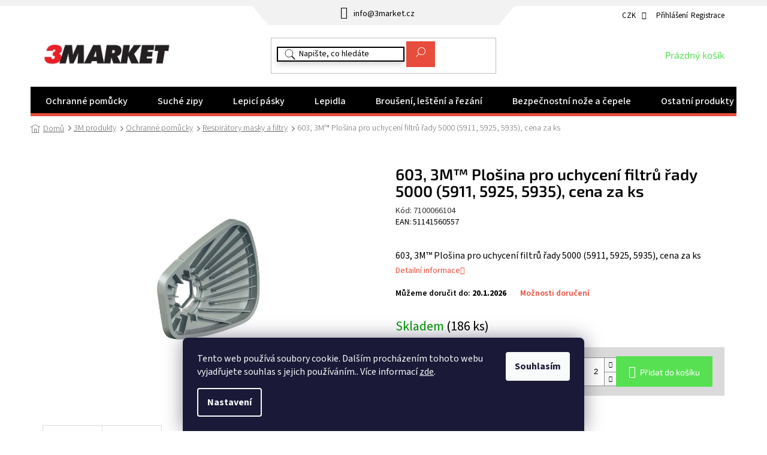

--- FILE ---
content_type: text/html; charset=utf-8
request_url: https://www.3market.cz/603--3m--plosina-pro-uchyceni-filtru-rady-5000--5911--5925--5935-cena-za-ks/
body_size: 46485
content:
<!doctype html><html lang="cs" dir="ltr" class="header-background-light external-fonts-loaded"><head><meta charset="utf-8" /><meta name="viewport" content="width=device-width,initial-scale=1" /><title>603, 3M™ Plošina pro uchycení filtrů řady 5000 (5911, 5925, 5935), cena za ks - 3Market</title><link rel="preconnect" href="https://cdn.myshoptet.com" /><link rel="dns-prefetch" href="https://cdn.myshoptet.com" /><link rel="preload" href="https://cdn.myshoptet.com/prj/dist/master/cms/libs/jquery/jquery-1.11.3.min.js" as="script" /><link href="https://cdn.myshoptet.com/prj/dist/master/cms/templates/frontend_templates/shared/css/font-face/source-sans-3.css" rel="stylesheet"><link href="https://cdn.myshoptet.com/prj/dist/master/cms/templates/frontend_templates/shared/css/font-face/exo-2.css" rel="stylesheet"><link href="https://cdn.myshoptet.com/prj/dist/master/shop/dist/font-shoptet-11.css.62c94c7785ff2cea73b2.css" rel="stylesheet"><script>
dataLayer = [];
dataLayer.push({'shoptet' : {
    "pageId": 1130,
    "pageType": "productDetail",
    "currency": "CZK",
    "currencyInfo": {
        "decimalSeparator": ",",
        "exchangeRate": 1,
        "priceDecimalPlaces": 2,
        "symbol": "K\u010d",
        "symbolLeft": 0,
        "thousandSeparator": " "
    },
    "language": "cs",
    "projectId": 353102,
    "product": {
        "id": 7550,
        "guid": "b2945b6a-8acc-11ea-bef1-0cc47a6c8f54",
        "hasVariants": false,
        "codes": [
            {
                "code": 7100066104,
                "quantity": "186",
                "stocks": [
                    {
                        "id": "ext",
                        "quantity": "186"
                    }
                ]
            }
        ],
        "code": "7100066104",
        "name": "603, 3M\u2122 Plo\u0161ina pro uchycen\u00ed filtr\u016f \u0159ady 5000 (5911, 5925, 5935), cena za ks",
        "appendix": "",
        "weight": "0.1",
        "manufacturer": "3M",
        "manufacturerGuid": "1EF533366F1B6426A424DA0BA3DED3EE",
        "currentCategory": "3M produkty | Ochrann\u00e9 pom\u016fcky | Respir\u00e1tory, masky a filtry 3M",
        "currentCategoryGuid": "890cd533-8acc-11ea-ac23-ac1f6b0076ec",
        "defaultCategory": "3M produkty | Ochrann\u00e9 pom\u016fcky | Respir\u00e1tory, masky a filtry 3M",
        "defaultCategoryGuid": "890cd533-8acc-11ea-ac23-ac1f6b0076ec",
        "currency": "CZK",
        "priceWithVat": 87.920000000000002
    },
    "stocks": [
        {
            "id": "ext",
            "title": "Sklad",
            "isDeliveryPoint": 0,
            "visibleOnEshop": 1
        }
    ],
    "cartInfo": {
        "id": null,
        "freeShipping": false,
        "freeShippingFrom": 2999,
        "leftToFreeGift": {
            "formattedPrice": "0 K\u010d",
            "priceLeft": 0
        },
        "freeGift": false,
        "leftToFreeShipping": {
            "priceLeft": 2999,
            "dependOnRegion": 0,
            "formattedPrice": "2 999 K\u010d"
        },
        "discountCoupon": [],
        "getNoBillingShippingPrice": {
            "withoutVat": 0,
            "vat": 0,
            "withVat": 0
        },
        "cartItems": [],
        "taxMode": "ORDINARY"
    },
    "cart": [],
    "customer": {
        "priceRatio": 1,
        "priceListId": 1,
        "groupId": null,
        "registered": false,
        "mainAccount": false
    }
}});
dataLayer.push({'cookie_consent' : {
    "marketing": "denied",
    "analytics": "denied"
}});
document.addEventListener('DOMContentLoaded', function() {
    shoptet.consent.onAccept(function(agreements) {
        if (agreements.length == 0) {
            return;
        }
        dataLayer.push({
            'cookie_consent' : {
                'marketing' : (agreements.includes(shoptet.config.cookiesConsentOptPersonalisation)
                    ? 'granted' : 'denied'),
                'analytics': (agreements.includes(shoptet.config.cookiesConsentOptAnalytics)
                    ? 'granted' : 'denied')
            },
            'event': 'cookie_consent'
        });
    });
});
</script>

<!-- Google Tag Manager -->
<script>(function(w,d,s,l,i){w[l]=w[l]||[];w[l].push({'gtm.start':
new Date().getTime(),event:'gtm.js'});var f=d.getElementsByTagName(s)[0],
j=d.createElement(s),dl=l!='dataLayer'?'&l='+l:'';j.async=true;j.src=
'https://www.googletagmanager.com/gtm.js?id='+i+dl;f.parentNode.insertBefore(j,f);
})(window,document,'script','dataLayer','GTM-PXTQJ8T');</script>
<!-- End Google Tag Manager -->

<meta property="og:type" content="website"><meta property="og:site_name" content="3market.cz"><meta property="og:url" content="https://www.3market.cz/603--3m--plosina-pro-uchyceni-filtru-rady-5000--5911--5925--5935-cena-za-ks/"><meta property="og:title" content="603, 3M™ Plošina pro uchycení filtrů řady 5000 (5911, 5925, 5935), cena za ks - 3Market"><meta name="author" content="3Market"><meta name="web_author" content="Shoptet.cz"><meta name="dcterms.rightsHolder" content="www.3market.cz"><meta name="robots" content="index,follow"><meta property="og:image" content="https://cdn.myshoptet.com/usr/www.3market.cz/user/shop/big/7550-1_7550-603-3m-plosina-pro-uchyceni-filtru-rady-5000-5911-5925-5935-cena-za-ks.jpg?620649a9"><meta property="og:description" content="603, 3M™ Plošina pro uchycení filtrů řady 5000 (5911, 5925, 5935), cena za ks. 603, 3M™ Plošina pro uchycení filtrů řady 5000 (5911, 5925, 5935), cena za ks"><meta name="description" content="603, 3M™ Plošina pro uchycení filtrů řady 5000 (5911, 5925, 5935), cena za ks. 603, 3M™ Plošina pro uchycení filtrů řady 5000 (5911, 5925, 5935), cena za ks"><meta name="google-site-verification" content="vFDpYdEy4wycUMFzCR8exGQHOlFhaBgkIOjx29JkRIY"><meta property="product:price:amount" content="87.92"><meta property="product:price:currency" content="CZK"><style>:root {--color-primary: #e74c3c;--color-primary-h: 6;--color-primary-s: 78%;--color-primary-l: 57%;--color-primary-hover: #e74c3c;--color-primary-hover-h: 6;--color-primary-hover-s: 78%;--color-primary-hover-l: 57%;--color-secondary: #58E053;--color-secondary-h: 118;--color-secondary-s: 69%;--color-secondary-l: 60%;--color-secondary-hover: #55F74F;--color-secondary-hover-h: 118;--color-secondary-hover-s: 91%;--color-secondary-hover-l: 64%;--color-tertiary: #e74c3c;--color-tertiary-h: 6;--color-tertiary-s: 78%;--color-tertiary-l: 57%;--color-tertiary-hover: #e74c3c;--color-tertiary-hover-h: 6;--color-tertiary-hover-s: 78%;--color-tertiary-hover-l: 57%;--color-header-background: #ffffff;--template-font: "Source Sans 3";--template-headings-font: "Exo 2";--header-background-url: url("[data-uri]");--cookies-notice-background: #1A1937;--cookies-notice-color: #F8FAFB;--cookies-notice-button-hover: #f5f5f5;--cookies-notice-link-hover: #27263f;--templates-update-management-preview-mode-content: "Náhled aktualizací šablony je aktivní pro váš prohlížeč."}</style>
    
    <link href="https://cdn.myshoptet.com/prj/dist/master/shop/dist/main-11.less.fcb4a42d7bd8a71b7ee2.css" rel="stylesheet" />
        
    <script>var shoptet = shoptet || {};</script>
    <script src="https://cdn.myshoptet.com/prj/dist/master/shop/dist/main-3g-header.js.05f199e7fd2450312de2.js"></script>
<!-- User include --><!-- api 473(125) html code header -->

                <style>
                    #order-billing-methods .radio-wrapper[data-guid="1c5e8b7c-9b1e-11ed-88b4-ac1f6b0076ec"]:not(.cggooglepay), #order-billing-methods .radio-wrapper[data-guid="1c74b8d3-9b1e-11ed-88b4-ac1f6b0076ec"]:not(.cggooglepay), #order-billing-methods .radio-wrapper[data-guid="aa5a76f8-0cba-11ec-ac23-ac1f6b0076ec"]:not(.cgapplepay), #order-billing-methods .radio-wrapper[data-guid="ab2cd0a1-0cba-11ec-ac23-ac1f6b0076ec"]:not(.cgapplepay) {
                        display: none;
                    }
                </style>
                <script type="text/javascript">
                    document.addEventListener('DOMContentLoaded', function() {
                        if (getShoptetDataLayer('pageType') === 'billingAndShipping') {
                            
                try {
                    if (window.ApplePaySession && window.ApplePaySession.canMakePayments()) {
                        
                        if (document.querySelector('#order-billing-methods .radio-wrapper[data-guid="aa5a76f8-0cba-11ec-ac23-ac1f6b0076ec"]')) {
                            document.querySelector('#order-billing-methods .radio-wrapper[data-guid="aa5a76f8-0cba-11ec-ac23-ac1f6b0076ec"]').classList.add('cgapplepay');
                        }
                        

                        if (document.querySelector('#order-billing-methods .radio-wrapper[data-guid="ab2cd0a1-0cba-11ec-ac23-ac1f6b0076ec"]')) {
                            document.querySelector('#order-billing-methods .radio-wrapper[data-guid="ab2cd0a1-0cba-11ec-ac23-ac1f6b0076ec"]').classList.add('cgapplepay');
                        }
                        
                    }
                } catch (err) {} 
            
                            
                const cgBaseCardPaymentMethod = {
                        type: 'CARD',
                        parameters: {
                            allowedAuthMethods: ["PAN_ONLY", "CRYPTOGRAM_3DS"],
                            allowedCardNetworks: [/*"AMEX", "DISCOVER", "INTERAC", "JCB",*/ "MASTERCARD", "VISA"]
                        }
                };
                
                function cgLoadScript(src, callback)
                {
                    var s,
                        r,
                        t;
                    r = false;
                    s = document.createElement('script');
                    s.type = 'text/javascript';
                    s.src = src;
                    s.onload = s.onreadystatechange = function() {
                        if ( !r && (!this.readyState || this.readyState == 'complete') )
                        {
                            r = true;
                            callback();
                        }
                    };
                    t = document.getElementsByTagName('script')[0];
                    t.parentNode.insertBefore(s, t);
                } 
                
                function cgGetGoogleIsReadyToPayRequest() {
                    return Object.assign(
                        {},
                        {
                            apiVersion: 2,
                            apiVersionMinor: 0
                        },
                        {
                            allowedPaymentMethods: [cgBaseCardPaymentMethod]
                        }
                    );
                }

                function onCgGooglePayLoaded() {
                    let paymentsClient = new google.payments.api.PaymentsClient({environment: 'PRODUCTION'});
                    paymentsClient.isReadyToPay(cgGetGoogleIsReadyToPayRequest()).then(function(response) {
                        if (response.result) {
                            
                        if (document.querySelector('#order-billing-methods .radio-wrapper[data-guid="1c5e8b7c-9b1e-11ed-88b4-ac1f6b0076ec"]')) {
                            document.querySelector('#order-billing-methods .radio-wrapper[data-guid="1c5e8b7c-9b1e-11ed-88b4-ac1f6b0076ec"]').classList.add('cggooglepay');
                        }
                        

                        if (document.querySelector('#order-billing-methods .radio-wrapper[data-guid="1c74b8d3-9b1e-11ed-88b4-ac1f6b0076ec"]')) {
                            document.querySelector('#order-billing-methods .radio-wrapper[data-guid="1c74b8d3-9b1e-11ed-88b4-ac1f6b0076ec"]').classList.add('cggooglepay');
                        }
                        	 	 	 	 	 
                        }
                    })
                    .catch(function(err) {});
                }
                
                cgLoadScript('https://pay.google.com/gp/p/js/pay.js', onCgGooglePayLoaded);
            
                        }
                    });
                </script> 
                
<!-- api 498(150) html code header -->
<script async src="https://scripts.luigisbox.tech/LBX-338758.js"></script>
<!-- api 784(424) html code header -->
<script src="https://client.mcore.sk/shoptet/widget/5c0d78baecef646e582f67df1e1a0c494eceda8c?t=1686752679"></script>
<!-- api 2220(1743) html code header -->
<link rel="stylesheet" href="https://cdn.myshoptet.com/usr/api2.dklab.cz/user/documents/_doplnky/formulare/353102/27/353102_27.css" type="text/css" /><style>
        :root {
            --dklab-formulare-input-border-radius: 4px;
            --dklab-formulare-color-input-border-color: #CED4DA;
            --dklab-formulare-input-border-color-focus: #80BDFF;
            --dklab-formulare-input-background: #FFFFFF;
            --dklab-formulare-input-color: #FFFFFF;
            --dklab-formulare-input-placeholder-color: #FFFFFF;
            --dklab-formulare-input-shadow: #000000;
            --dklab-formulare-btn-background: ##58E053;
            --dklab-formulare-btn-background-hover: ##55F74F;
            --dklab-formulare-btn-text-color: ##e74c3c;
            --dklab-formulare-btn-border-color: ##58E053;
            --dklab-formulare-btn-text-color-hover: #FFFFFF;
            --dklab-formulare-btn-border-color-hover: #3B7580;
            --dklab-formulare-form-separator-color: #000000;
            --dklab-formulare-form-background-color: #FFFFFF;
            --dklab-formulare-color-input-shadow: 0 0 4px 0 rgba(0,0,0,.25);
            --dklab-formulare-val-error-text-color: #FFFFFF;
            --dklab-formulare-val-error-background-color: #FF0000;
        }</style>
<!-- service 731(376) html code header -->
<link rel="preconnect" href="https://image.pobo.cz/" crossorigin>
<link rel="stylesheet" href="https://image.pobo.cz/assets/fix-header.css?v=10" media="print" onload="this.media='all'">
<script src="https://image.pobo.cz/assets/fix-header.js"></script>


<!-- service 421(75) html code header -->
<style>
body:not(.template-07):not(.template-09):not(.template-10):not(.template-11):not(.template-12):not(.template-13):not(.template-14) #return-to-top i::before {content: 'a';}
#return-to-top i:before {content: '\e911';}
#return-to-top {
z-index: 99999999;
    position: fixed;
    bottom: 45px;
    right: 20px;
background: rgba(0, 0, 0, 0.7);
    width: 50px;
    height: 50px;
    display: block;
    text-decoration: none;
    -webkit-border-radius: 35px;
    -moz-border-radius: 35px;
    border-radius: 35px;
    display: none;
    -webkit-transition: all 0.3s linear;
    -moz-transition: all 0.3s ease;
    -ms-transition: all 0.3s ease;
    -o-transition: all 0.3s ease;
    transition: all 0.3s ease;
}
#return-to-top i {color: #fff;margin: -10px 0 0 -10px;position: relative;left: 50%;top: 50%;font-size: 19px;-webkit-transition: all 0.3s ease;-moz-transition: all 0.3s ease;-ms-transition: all 0.3s ease;-o-transition: all 0.3s ease;transition: all 0.3s ease;height: 20px;width: 20px;text-align: center;display: block;font-style: normal;}
#return-to-top:hover {
    background: rgba(0, 0, 0, 0.9);
}
#return-to-top:hover i {
    color: #fff;
}
.icon-chevron-up::before {
font-weight: bold;
}
.ordering-process #return-to-top{display: none !important;}
</style>
<!-- service 533(184) html code header -->
<style>
.vybrane-filtry::before{content: "Zvolené filtry";background: #999;color: #fff;display: block;margin: -10px -20px 10px -20px;padding: 7px 20px;font-weight: bold;text-transform: uppercase;}
.svk .vybrane-filtry::before{content: "Zvolené filtre";}
.hu .vybrane-filtry::before{content: "Kiválasztott filterek";}
.vybrane-filtry {background-color: #eaeaea;padding: 10px 20px;margin-left: -20px;margin-right: -20px;margin-bottom: 10px;}
.vybrane-filtry input[type="checkbox"]:checked + label::before, .vybrane-filtry input[type="radio"]:checked + label::before{content: "\e912";font-family: shoptet;background: none !important;display: inline-block;vertical-align: middle;font-size: 7px;line-height: 16px;border: 0;position: relative;top: -1px;transform: none;height: auto;width: auto;margin-right: 3px;color: #999;}
.vybrane-filtry input[type="checkbox"]:checked + label::after, .vybrane-filtry input[type="radio"]:checked + label::after{content: ",";background: none;border: 0;width: auto;height: auto;display: inline-block !important;position: relative;left: -3px;top: auto;transform: none;}
.vybrane-filtry .filter-section label.active {font-weight: 400; padding: 0; margin-right: 5px;}
.vybrane-filtry .filter-count{display: none;}
.vybrane-filtry .filter-section fieldset div, .vybrane-filtry h4, .vybrane-filtry form {display: inline-block;}
.vybrane-filtry h4::after{content: ":";}
.vybrane-filtry h4::before{display: none;}
#filters .vybrane-filtry h4{margin-right: 5px !important;margin-bottom: 0 !important;text-transform: none; border: 0 !important; padding: 0 !important;}
.sidebar h4 span:not(.question-tooltip){background-color: transparent;}
.vybrane-filtry .filter-section fieldset > div:last-of-type > label::after, .vybrane-filtry .filter-section fieldset > div > div:last-of-type > label::after{display: none !important;}
.vybrane-filtry .filter-section:not(.filter-section-default) {padding: 5px 0 !important; border-top: 0 !important;border-bottom: 1px solid #e0e0e0;}
.vybrane-filtry .filter-section form{margin-bottom: 0 !important;}
.param-filter-top .filter-section:last-of-type{border-bottom: 0;}
#content .filter-section fieldset div{width: auto;}
#content .vybrane-filtry form{vertical-align: middle;}
.vybrane-filtry .param-filter-top{margin-bottom: 0;}
.vybrane-filtry .param-filter-top form{width: 100%;}
.vybrane-filtry .param-filter-top form .aktivni-filtr{padding: 5px 0 !important;border-bottom: 1px solid #e0e0e0; width: 100%;}
.vybrane-filtry .param-filter-top input[type="checkbox"]:checked + label::after{display: none;}
.vybrane-filtry .advanced-filters-wrapper .advanced-parameter{display: none;}
.vybrane-filtry .advanced-filters-wrapper .filter-label{display: block !important;}
.vybrane-filtry .advanced-filters-wrapper > div {width: auto;}
.vybrane-filtry .advanced-filters-wrapper > div {padding-bottom: 0;}
.vybrane-filtry .question-tooltip{display: none;}
</style>
<link href="https://cdn.myshoptet.com/usr/252557.myshoptet.com/user/documents/zvolene-filtry/Classic.css?v3" rel="stylesheet" />
<!-- service 784(424) html code header -->
<link href="https://mcore.myshoptet.com/user/documents/upload/addon03/infoWidget.min.css?v=1.0.5" rel="stylesheet">
<!-- service 417(71) html code header -->
<style>
@media screen and (max-width: 767px) {
body.sticky-mobile:not(.paxio-merkur):not(.venus) .dropdown {display: none !important;}
body.sticky-mobile:not(.paxio-merkur):not(.venus) .languagesMenu{right: 98px; position: absolute;}
body.sticky-mobile:not(.paxio-merkur):not(.venus) .languagesMenu .caret{display: none !important;}
body.sticky-mobile:not(.paxio-merkur):not(.venus) .languagesMenu.open .languagesMenu__content {display: block;right: 0;left: auto;}
.template-12 #header .site-name {max-width: 40% !important;}
}
@media screen and (-ms-high-contrast: active), (-ms-high-contrast: none) {
.template-12 #header {position: fixed; width: 100%;}
.template-12 #content-wrapper.content-wrapper{padding-top: 80px;}
}
.sticky-mobile #header-image{display: none;}
@media screen and (max-width: 640px) {
.template-04.sticky-mobile #header-cart{position: fixed;top: 3px;right: 92px;}
.template-04.sticky-mobile #header-cart::before {font-size: 32px;}
.template-04.sticky-mobile #header-cart strong{display: none;}
}
@media screen and (min-width: 641px) {
.dklabGarnet #main-wrapper {overflow: visible !important;}
}
.dklabGarnet.sticky-mobile #logo img {top: 0 !important;}
@media screen and (min-width: 768px){
.top-navigation-bar .site-name {display: none;}
}
/*NOVÁ VERZE MOBILNÍ HLAVIČKY*/
@media screen and (max-width: 767px){
.scrolled-down body:not(.ordering-process):not(.search-window-visible) .top-navigation-bar {transform: none !important;}
.scrolled-down body:not(.ordering-process):not(.search-window-visible) #header .site-name {transform: none !important;}
.scrolled-down body:not(.ordering-process):not(.search-window-visible) #header .cart-count {transform: none !important;}
.scrolled-down #header {transform: none !important;}

body.template-11.mobile-header-version-1:not(.paxio-merkur):not(.venus) .top-navigation-bar .site-name{display: none !important;}
body.template-11.mobile-header-version-1:not(.paxio-merkur):not(.venus) #header .cart-count {top: -39px !important;position: absolute !important;}
.template-11.sticky-mobile.mobile-header-version-1 .responsive-tools > a[data-target="search"] {visibility: visible;}
.template-12.mobile-header-version-1 #header{position: fixed !important;}
.template-09.mobile-header-version-1.sticky-mobile .top-nav .subnav-left {visibility: visible;}
}

/*Disco*/
@media screen and (min-width: 768px){
.template-13:not(.jupiter) #header, .template-14 #header{position: sticky;top: 0;z-index: 8;}
.template-14.search-window-visible #header{z-index: 9999;}
body.navigation-hovered::before {z-index: 7;}
/*
.template-13 .top-navigation-bar{z-index: 10000;}
.template-13 .popup-widget {z-index: 10001;}
*/
.scrolled .template-13 #header, .scrolled .template-14 #header{box-shadow: 0 2px 10px rgba(0,0,0,0.1);}
.search-focused::before{z-index: 8;}
.top-navigation-bar{z-index: 9;position: relative;}
.paxio-merkur.top-navigation-menu-visible #header .search-form .form-control {z-index: 1;}
.paxio-merkur.top-navigation-menu-visible .search-form::before {z-index: 1;}
.scrolled .popup-widget.cart-widget {position: fixed;top: 68px !important;}

/* MERKUR */
.paxio-merkur.sticky-mobile.template-11 #oblibeneBtn{line-height: 70px !important;}
}


/* VENUS */
@media screen and (min-width: 768px){
.venus.sticky-mobile:not(.ordering-process) #header {position: fixed !important;width: 100%;transform: none !important;translate: none !important;box-shadow: 0 2px 10px rgba(0,0,0,0.1);visibility: visible !important;opacity: 1 !important;}
.venus.sticky-mobile:not(.ordering-process) .overall-wrapper{padding-top: 160px;}
.venus.sticky-mobile.type-index:not(.ordering-process) .overall-wrapper{padding-top: 85px;}
.venus.sticky-mobile:not(.ordering-process) #content-wrapper.content-wrapper {padding-top: 0 !important;}
}
@media screen and (max-width: 767px){
.template-14 .top-navigation-bar > .site-name{display: none !important;}
.template-14 #header .header-top .header-top-wrapper .site-name{margin: 0;}
}
/* JUPITER */
@media screen and (max-width: 767px){
.scrolled-down body.jupiter:not(.ordering-process):not(.search-window-visible) #header .site-name {-webkit-transform: translateX(-50%) !important;transform: translateX(-50%) !important;}
}
@media screen and (min-width: 768px){
.jupiter.sticky-header #header::after{display: none;}
.jupiter.sticky-header #header{position: fixed; top: 0; width: 100%;z-index: 99;}
.jupiter.sticky-header.ordering-process #header{position: relative;}
.jupiter.sticky-header .overall-wrapper{padding-top: 182px;}
.jupiter.sticky-header.ordering-process .overall-wrapper{padding-top: 0;}
.jupiter.sticky-header #header .header-top {height: 80px;}
}
</style>
<!-- project html code header -->
<link rel="stylesheet" href="/user/documents/slickslide.css">
<link rel="stylesheet" href="/user/documents/style.css?v=1751271268">
<style>
.custom-footer__section1 .news-item-widget:last-child{display: none;}

@media (max-width: 768px) {.only-desktop{display: none;} .spec-c .col-sm-8 {padding-right: 10px!important;}}
.social-buttons-wrapper {display: flex;}
.social-buttons-wrapper .link-icons>*:not(.watchdog) {display: none;}
.social-buttons-wrapper .social-buttons {display: none!important;}
input[type="search"].form-control {border-color: #000;box-shadow: 0 5px 10px #d7d7d7;}
input[type="search"].form-control::placeholder {color: #000;}
div[data-id="billing-710"] {display: none;}
div[data-id="billing-719"] {display: none;}
#return-to-top {bottom: 28px;right: 135px;}
@media (max-width: 1200px) {
.cart-row>div.col-md-4 {position: static!important;}
}
.p-detail-inner-header .default-variant {display:inline-block;}
.p-code-label{display:initial!important;}
.pomocna, .EAN{display:block;margin-bottom:15px;}
.pomocna tr:not(.show){display:none;}
@media(max-width:767px){
#return-to-top {bottom: 15px;right: initial;left: 10px;}

.in-kontakty .content-inner{margin:0;}
.in-kontakty .jaksedostanete>div, .in-kontakty .kontaktvydejnimisto>div, .in-kontakty header h1{padding-left:0;padding-right:0;}
}
  @media(max-width:622px){
  .in-kontakty .kontaktvydejnimisto{flex-direction:column;}
  .in-kontakty .kontaktvydejnimisto>div{width:100%;}
  }
  
  @media(max-width:479px){
  .in-kontakty .specialisti{flex-wrap:wrap;}
  .in-kontakty .specialisti>div{width:100%;}
  .in-kontakty .jaksedostanete{flex-wrap:wrap;}
  .in-kontakty .jaksedostanete>div{width:100%;}
  }
</style>


<link rel="stylesheet" href="/user/documents/upload/DMupravy/3markerAll.min.css?60">

<!--
<link rel="stylesheet" href="/user/documents/upload/DMupravy/vat_checker.min.css?50">
-->
<!-- /User include --><link rel="shortcut icon" href="/favicon.ico" type="image/x-icon" /><link rel="canonical" href="https://www.3market.cz/603--3m--plosina-pro-uchyceni-filtru-rady-5000--5911--5925--5935-cena-za-ks/" />    <script>
        var _hwq = _hwq || [];
        _hwq.push(['setKey', '4365222FC6BC84E8542F21421D665557']);
        _hwq.push(['setTopPos', '500']);
        _hwq.push(['showWidget', '21']);
        (function() {
            var ho = document.createElement('script');
            ho.src = 'https://cz.im9.cz/direct/i/gjs.php?n=wdgt&sak=4365222FC6BC84E8542F21421D665557';
            var s = document.getElementsByTagName('script')[0]; s.parentNode.insertBefore(ho, s);
        })();
    </script>
<script>!function(){var t={9196:function(){!function(){var t=/\[object (Boolean|Number|String|Function|Array|Date|RegExp)\]/;function r(r){return null==r?String(r):(r=t.exec(Object.prototype.toString.call(Object(r))))?r[1].toLowerCase():"object"}function n(t,r){return Object.prototype.hasOwnProperty.call(Object(t),r)}function e(t){if(!t||"object"!=r(t)||t.nodeType||t==t.window)return!1;try{if(t.constructor&&!n(t,"constructor")&&!n(t.constructor.prototype,"isPrototypeOf"))return!1}catch(t){return!1}for(var e in t);return void 0===e||n(t,e)}function o(t,r,n){this.b=t,this.f=r||function(){},this.d=!1,this.a={},this.c=[],this.e=function(t){return{set:function(r,n){u(c(r,n),t.a)},get:function(r){return t.get(r)}}}(this),i(this,t,!n);var e=t.push,o=this;t.push=function(){var r=[].slice.call(arguments,0),n=e.apply(t,r);return i(o,r),n}}function i(t,n,o){for(t.c.push.apply(t.c,n);!1===t.d&&0<t.c.length;){if("array"==r(n=t.c.shift()))t:{var i=n,a=t.a;if("string"==r(i[0])){for(var f=i[0].split("."),s=f.pop(),p=(i=i.slice(1),0);p<f.length;p++){if(void 0===a[f[p]])break t;a=a[f[p]]}try{a[s].apply(a,i)}catch(t){}}}else if("function"==typeof n)try{n.call(t.e)}catch(t){}else{if(!e(n))continue;for(var l in n)u(c(l,n[l]),t.a)}o||(t.d=!0,t.f(t.a,n),t.d=!1)}}function c(t,r){for(var n={},e=n,o=t.split("."),i=0;i<o.length-1;i++)e=e[o[i]]={};return e[o[o.length-1]]=r,n}function u(t,o){for(var i in t)if(n(t,i)){var c=t[i];"array"==r(c)?("array"==r(o[i])||(o[i]=[]),u(c,o[i])):e(c)?(e(o[i])||(o[i]={}),u(c,o[i])):o[i]=c}}window.DataLayerHelper=o,o.prototype.get=function(t){var r=this.a;t=t.split(".");for(var n=0;n<t.length;n++){if(void 0===r[t[n]])return;r=r[t[n]]}return r},o.prototype.flatten=function(){this.b.splice(0,this.b.length),this.b[0]={},u(this.a,this.b[0])}}()}},r={};function n(e){var o=r[e];if(void 0!==o)return o.exports;var i=r[e]={exports:{}};return t[e](i,i.exports,n),i.exports}n.n=function(t){var r=t&&t.__esModule?function(){return t.default}:function(){return t};return n.d(r,{a:r}),r},n.d=function(t,r){for(var e in r)n.o(r,e)&&!n.o(t,e)&&Object.defineProperty(t,e,{enumerable:!0,get:r[e]})},n.o=function(t,r){return Object.prototype.hasOwnProperty.call(t,r)},function(){"use strict";n(9196)}()}();</script>    <!-- Global site tag (gtag.js) - Google Analytics -->
    <script async src="https://www.googletagmanager.com/gtag/js?id=G-WG8X3M6YQD"></script>
    <script>
        
        window.dataLayer = window.dataLayer || [];
        function gtag(){dataLayer.push(arguments);}
        

                    console.debug('default consent data');

            gtag('consent', 'default', {"ad_storage":"denied","analytics_storage":"denied","ad_user_data":"denied","ad_personalization":"denied","wait_for_update":500});
            dataLayer.push({
                'event': 'default_consent'
            });
        
        gtag('js', new Date());

                gtag('config', 'UA-144381252-1', { 'groups': "UA" });
        
                gtag('config', 'G-WG8X3M6YQD', {"groups":"GA4","send_page_view":false,"content_group":"productDetail","currency":"CZK","page_language":"cs"});
        
                gtag('config', 'AW-804124176');
        
        
        
        
        
                    gtag('event', 'page_view', {"send_to":"GA4","page_language":"cs","content_group":"productDetail","currency":"CZK"});
        
                gtag('set', 'currency', 'CZK');

        gtag('event', 'view_item', {
            "send_to": "UA",
            "items": [
                {
                    "id": "7100066104",
                    "name": "603, 3M\u2122 Plo\u0161ina pro uchycen\u00ed filtr\u016f \u0159ady 5000 (5911, 5925, 5935), cena za ks",
                    "category": "3M produkty \/ Ochrann\u00e9 pom\u016fcky \/ Respir\u00e1tory, masky a filtry 3M",
                                        "brand": "3M",
                                                            "price": 72.66
                }
            ]
        });
        
        
        
        
        
                    gtag('event', 'view_item', {"send_to":"GA4","page_language":"cs","content_group":"productDetail","value":72.659999999999997,"currency":"CZK","items":[{"item_id":"7100066104","item_name":"603, 3M\u2122 Plo\u0161ina pro uchycen\u00ed filtr\u016f \u0159ady 5000 (5911, 5925, 5935), cena za ks","item_brand":"3M","item_category":"3M produkty","item_category2":"Ochrann\u00e9 pom\u016fcky","item_category3":"Respir\u00e1tory, masky a filtry 3M","price":72.659999999999997,"quantity":1,"index":0}]});
        
        
        
        
        
        
        
        document.addEventListener('DOMContentLoaded', function() {
            if (typeof shoptet.tracking !== 'undefined') {
                for (var id in shoptet.tracking.bannersList) {
                    gtag('event', 'view_promotion', {
                        "send_to": "UA",
                        "promotions": [
                            {
                                "id": shoptet.tracking.bannersList[id].id,
                                "name": shoptet.tracking.bannersList[id].name,
                                "position": shoptet.tracking.bannersList[id].position
                            }
                        ]
                    });
                }
            }

            shoptet.consent.onAccept(function(agreements) {
                if (agreements.length !== 0) {
                    console.debug('gtag consent accept');
                    var gtagConsentPayload =  {
                        'ad_storage': agreements.includes(shoptet.config.cookiesConsentOptPersonalisation)
                            ? 'granted' : 'denied',
                        'analytics_storage': agreements.includes(shoptet.config.cookiesConsentOptAnalytics)
                            ? 'granted' : 'denied',
                                                                                                'ad_user_data': agreements.includes(shoptet.config.cookiesConsentOptPersonalisation)
                            ? 'granted' : 'denied',
                        'ad_personalization': agreements.includes(shoptet.config.cookiesConsentOptPersonalisation)
                            ? 'granted' : 'denied',
                        };
                    console.debug('update consent data', gtagConsentPayload);
                    gtag('consent', 'update', gtagConsentPayload);
                    dataLayer.push(
                        { 'event': 'update_consent' }
                    );
                }
            });
        });
    </script>
<script>
    (function(t, r, a, c, k, i, n, g) { t['ROIDataObject'] = k;
    t[k]=t[k]||function(){ (t[k].q=t[k].q||[]).push(arguments) },t[k].c=i;n=r.createElement(a),
    g=r.getElementsByTagName(a)[0];n.async=1;n.src=c;g.parentNode.insertBefore(n,g)
    })(window, document, 'script', '//www.heureka.cz/ocm/sdk.js?source=shoptet&version=2&page=product_detail', 'heureka', 'cz');

    heureka('set_user_consent', 0);
</script>
</head><body class="desktop id-1130 in-respiratory-masky-a-filtry template-11 type-product type-detail one-column-body columns-4 ums_forms_redesign--off ums_a11y_category_page--on ums_discussion_rating_forms--off ums_flags_display_unification--on ums_a11y_login--off mobile-header-version-0"><noscript>
    <style>
        #header {
            padding-top: 0;
            position: relative !important;
            top: 0;
        }
        .header-navigation {
            position: relative !important;
        }
        .overall-wrapper {
            margin: 0 !important;
        }
        body:not(.ready) {
            visibility: visible !important;
        }
    </style>
    <div class="no-javascript">
        <div class="no-javascript__title">Musíte změnit nastavení vašeho prohlížeče</div>
        <div class="no-javascript__text">Podívejte se na: <a href="https://www.google.com/support/bin/answer.py?answer=23852">Jak povolit JavaScript ve vašem prohlížeči</a>.</div>
        <div class="no-javascript__text">Pokud používáte software na blokování reklam, může být nutné povolit JavaScript z této stránky.</div>
        <div class="no-javascript__text">Děkujeme.</div>
    </div>
</noscript>

        <div id="fb-root"></div>
        <script>
            window.fbAsyncInit = function() {
                FB.init({
//                    appId            : 'your-app-id',
                    autoLogAppEvents : true,
                    xfbml            : true,
                    version          : 'v19.0'
                });
            };
        </script>
        <script async defer crossorigin="anonymous" src="https://connect.facebook.net/cs_CZ/sdk.js"></script>
<!-- Google Tag Manager (noscript) -->
<noscript><iframe src="https://www.googletagmanager.com/ns.html?id=GTM-PXTQJ8T"
height="0" width="0" style="display:none;visibility:hidden"></iframe></noscript>
<!-- End Google Tag Manager (noscript) -->

    <div class="siteCookies siteCookies--bottom siteCookies--dark js-siteCookies" role="dialog" data-testid="cookiesPopup" data-nosnippet>
        <div class="siteCookies__form">
            <div class="siteCookies__content">
                <div class="siteCookies__text">
                    Tento web používá soubory cookie. Dalším procházením tohoto webu vyjadřujete souhlas s jejich používáním.. Více informací <a href="http://shop.arango.cz/podminky-ochrany-osobnich-udaju/" target="\">zde</a>.
                </div>
                <p class="siteCookies__links">
                    <button class="siteCookies__link js-cookies-settings" aria-label="Nastavení cookies" data-testid="cookiesSettings">Nastavení</button>
                </p>
            </div>
            <div class="siteCookies__buttonWrap">
                                <button class="siteCookies__button js-cookiesConsentSubmit" value="all" aria-label="Přijmout cookies" data-testid="buttonCookiesAccept">Souhlasím</button>
            </div>
        </div>
        <script>
            document.addEventListener("DOMContentLoaded", () => {
                const siteCookies = document.querySelector('.js-siteCookies');
                document.addEventListener("scroll", shoptet.common.throttle(() => {
                    const st = document.documentElement.scrollTop;
                    if (st > 1) {
                        siteCookies.classList.add('siteCookies--scrolled');
                    } else {
                        siteCookies.classList.remove('siteCookies--scrolled');
                    }
                }, 100));
            });
        </script>
    </div>
<a href="#content" class="skip-link sr-only">Přejít na obsah</a><div class="overall-wrapper"><div class="user-action"><div class="container"><div class="user-action-in"><div class="user-action-login popup-widget login-widget"><div class="popup-widget-inner"><h2 id="loginHeading">Přihlášení k vašemu účtu</h2><div id="customerLogin"><form action="/action/Customer/Login/" method="post" id="formLoginIncluded" class="csrf-enabled formLogin" data-testid="formLogin"><input type="hidden" name="referer" value="" /><div class="form-group"><div class="input-wrapper email js-validated-element-wrapper no-label"><input type="email" name="email" class="form-control" autofocus placeholder="E-mailová adresa (např. jan@novak.cz)" data-testid="inputEmail" autocomplete="email" required /></div></div><div class="form-group"><div class="input-wrapper password js-validated-element-wrapper no-label"><input type="password" name="password" class="form-control" placeholder="Heslo" data-testid="inputPassword" autocomplete="current-password" required /><span class="no-display">Nemůžete vyplnit toto pole</span><input type="text" name="surname" value="" class="no-display" /></div></div><div class="form-group"><div class="login-wrapper"><button type="submit" class="btn btn-secondary btn-text btn-login" data-testid="buttonSubmit">Přihlásit se</button><div class="password-helper"><a href="/registrace/" data-testid="signup" rel="nofollow">Nová registrace</a><a href="/klient/zapomenute-heslo/" rel="nofollow">Zapomenuté heslo</a></div></div></div></form>
</div></div></div>
    <div id="cart-widget" class="user-action-cart popup-widget cart-widget loader-wrapper" data-testid="popupCartWidget" role="dialog" aria-hidden="true"><div class="popup-widget-inner cart-widget-inner place-cart-here"><div class="loader-overlay"><div class="loader"></div></div></div><div class="cart-widget-button"><a href="/kosik/" class="btn btn-conversion" id="continue-order-button" rel="nofollow" data-testid="buttonNextStep">Pokračovat do košíku</a></div></div></div>
</div></div><div class="top-navigation-bar" data-testid="topNavigationBar">

    <div class="container">

        <div class="top-navigation-contacts">
            <strong>Zákaznická podpora:</strong><a href="mailto:info@3market.cz" class="project-email" data-testid="contactboxEmail"><span>info@3market.cz</span></a>        </div>

                            <div class="top-navigation-menu">
                <div class="top-navigation-menu-trigger"></div>
                <ul class="top-navigation-bar-menu">
                                            <li class="top-navigation-menu-item-29">
                            <a href="/kontakty/">Kontakty</a>
                        </li>
                                            <li class="top-navigation-menu-item-27">
                            <a href="/jak-nakupovat/">Jak nakupovat</a>
                        </li>
                                            <li class="top-navigation-menu-item-39">
                            <a href="/obchodni-podminky/">Obchodní podmínky</a>
                        </li>
                                            <li class="top-navigation-menu-item-691">
                            <a href="/podminky-ochrany-osobnich-udaju/">Podmínky ochrany osobních údajů</a>
                        </li>
                                            <li class="top-navigation-menu-item-external-17">
                            <a href="https://353102.myshoptet.com/user/documents/upload/informace-o-ochrane-osobnich-udaju-a-mimosoudnim-vyrovnani.pdf">Informace o ochraně osobních údajů a mimosoudním vyrovnání</a>
                        </li>
                                            <li class="top-navigation-menu-item-external-32">
                            <a href="https://shop.arango.cz/user/documents/upload/Doprava%20a%20platba%20p%C5%99ehled.xlsx" target="blank">Dopravy a platby</a>
                        </li>
                                    </ul>
                <ul class="top-navigation-bar-menu-helper"></ul>
            </div>
        
        <div class="top-navigation-tools">
            <div class="responsive-tools">
                <a href="#" class="toggle-window" data-target="search" aria-label="Hledat" data-testid="linkSearchIcon"></a>
                                                            <a href="#" class="toggle-window" data-target="login"></a>
                                                    <a href="#" class="toggle-window" data-target="navigation" aria-label="Menu" data-testid="hamburgerMenu"></a>
            </div>
                <div class="dropdown">
        <span>Ceny v:</span>
        <button id="topNavigationDropdown" type="button" data-toggle="dropdown" aria-haspopup="true" aria-expanded="false">
            CZK
            <span class="caret"></span>
        </button>
        <ul class="dropdown-menu" aria-labelledby="topNavigationDropdown"><li><a href="/action/Currency/changeCurrency/?currencyCode=CZK" rel="nofollow">CZK</a></li><li><a href="/action/Currency/changeCurrency/?currencyCode=EUR" rel="nofollow">EUR</a></li></ul>
    </div>
            <a href="/login/?backTo=%2F603--3m--plosina-pro-uchyceni-filtru-rady-5000--5911--5925--5935-cena-za-ks%2F" class="top-nav-button top-nav-button-login primary login toggle-window" data-target="login" data-testid="signin" rel="nofollow"><span>Přihlášení</span></a>        </div>

    </div>

</div>
<header id="header"><div class="container navigation-wrapper">
    <div class="header-top">
        <div class="site-name-wrapper">
            <div class="site-name"><a href="/" data-testid="linkWebsiteLogo"><img src="https://cdn.myshoptet.com/usr/www.3market.cz/user/logos/3market_obr1.png" alt="3Market" fetchpriority="low" /></a></div>        </div>
        <div class="search" itemscope itemtype="https://schema.org/WebSite">
            <meta itemprop="headline" content="Respirátory, masky a filtry 3M"/><meta itemprop="url" content="https://www.3market.cz"/><meta itemprop="text" content="603, 3M™ Plošina pro uchycení filtrů řady 5000 (5911, 5925, 5935), cena za ks. 603, 3M™ Plošina pro uchycení filtrů řady 5000 (5911, 5925, 5935), cena za ks"/>            <form action="/action/ProductSearch/prepareString/" method="post"
    id="formSearchForm" class="search-form compact-form js-search-main"
    itemprop="potentialAction" itemscope itemtype="https://schema.org/SearchAction" data-testid="searchForm">
    <fieldset>
        <meta itemprop="target"
            content="https://www.3market.cz/vyhledavani/?string={string}"/>
        <input type="hidden" name="language" value="cs"/>
        
            
<input
    type="search"
    name="string"
        class="query-input form-control search-input js-search-input"
    placeholder="Napište, co hledáte"
    autocomplete="off"
    required
    itemprop="query-input"
    aria-label="Vyhledávání"
    data-testid="searchInput"
>
            <button type="submit" class="btn btn-default" data-testid="searchBtn">Hledat</button>
        
    </fieldset>
</form>
        </div>
        <div class="navigation-buttons">
                
    <a href="/kosik/" class="btn btn-icon toggle-window cart-count" data-target="cart" data-hover="true" data-redirect="true" data-testid="headerCart" rel="nofollow" aria-haspopup="dialog" aria-expanded="false" aria-controls="cart-widget">
        
                <span class="sr-only">Nákupní košík</span>
        
            <span class="cart-price visible-lg-inline-block" data-testid="headerCartPrice">
                                    Prázdný košík                            </span>
        
    
            </a>
        </div>
    </div>
    <nav id="navigation" aria-label="Hlavní menu" data-collapsible="true"><div class="navigation-in menu"><ul class="menu-level-1" role="menubar" data-testid="headerMenuItems"><li class="menu-item-848 ext" role="none"><a href="/ochranne-pomucky/" data-testid="headerMenuItem" role="menuitem" aria-haspopup="true" aria-expanded="false"><b>Ochranné pomůcky</b><span class="submenu-arrow"></span></a><ul class="menu-level-2" aria-label="Ochranné pomůcky" tabindex="-1" role="menu"><li class="menu-item-1130 has-third-level active" role="none"><a href="/respiratory-masky-a-filtry/" class="menu-image" data-testid="headerMenuItem" tabindex="-1" aria-hidden="true"><img src="data:image/svg+xml,%3Csvg%20width%3D%22140%22%20height%3D%22100%22%20xmlns%3D%22http%3A%2F%2Fwww.w3.org%2F2000%2Fsvg%22%3E%3C%2Fsvg%3E" alt="" aria-hidden="true" width="140" height="100"  data-src="https://cdn.myshoptet.com/usr/www.3market.cz/user/categories/thumb/masky_filtry_respiratory.png" fetchpriority="low" /></a><div><a href="/respiratory-masky-a-filtry/" data-testid="headerMenuItem" role="menuitem"><span>Respirátory masky a filtry</span></a>
                                                    <ul class="menu-level-3" role="menu">
                                                                    <li class="menu-item-1862" role="none">
                                        <a href="/masky--polomasky-a-filtry/" data-testid="headerMenuItem" role="menuitem">
                                            Dýchací masky, polomasky a filtry 3M</a>,                                    </li>
                                                                    <li class="menu-item-1859" role="none">
                                        <a href="/3m-respiratory/" data-testid="headerMenuItem" role="menuitem">
                                            Respirátory 3M</a>,                                    </li>
                                                                    <li class="menu-item-1160" role="none">
                                        <a href="/vyber-tridy-respiratoru/" data-testid="headerMenuItem" role="menuitem">
                                            Výběr třídy respirátorů</a>,                                    </li>
                                                                    <li class="menu-item-1133" role="none">
                                        <a href="/respiratory-a-masky-dle-profesi/" data-testid="headerMenuItem" role="menuitem">
                                            Respirátory a masky dle profesí</a>                                    </li>
                                                            </ul>
                        </div></li><li class="menu-item-1871 has-third-level" role="none"><a href="/jednotky-s-privodem-a-pohonem-vzduchu/" class="menu-image" data-testid="headerMenuItem" tabindex="-1" aria-hidden="true"><img src="data:image/svg+xml,%3Csvg%20width%3D%22140%22%20height%3D%22100%22%20xmlns%3D%22http%3A%2F%2Fwww.w3.org%2F2000%2Fsvg%22%3E%3C%2Fsvg%3E" alt="" aria-hidden="true" width="140" height="100"  data-src="https://cdn.myshoptet.com/usr/www.3market.cz/user/categories/thumb/3m-s133l-einweg-leichthaube-weiss-in-anwendung.jpg" fetchpriority="low" /></a><div><a href="/jednotky-s-privodem-a-pohonem-vzduchu/" data-testid="headerMenuItem" role="menuitem"><span>Jednotky s přívodem a pohonem vzduchu</span></a>
                                                    <ul class="menu-level-3" role="menu">
                                                                    <li class="menu-item-2508" role="none">
                                        <a href="/adflo/" data-testid="headerMenuItem" role="menuitem">
                                            Adflo</a>,                                    </li>
                                                                    <li class="menu-item-2267" role="none">
                                        <a href="/versaflo-rady-tr-302e--ochrana-pred-casticemi/" data-testid="headerMenuItem" role="menuitem">
                                            Versaflo řady TR-302E+, ochrana před částicemi</a>,                                    </li>
                                                                    <li class="menu-item-2270" role="none">
                                        <a href="/versaflo-rady-tr-602e-ochrana-pred-casticemi--organickymi-a-anorganickymi-plyny-a-vypary/" data-testid="headerMenuItem" role="menuitem">
                                            Versaflo řady TR-602E+, ochrana před částicemi, plyny a výpary</a>,                                    </li>
                                                                    <li class="menu-item-2276" role="none">
                                        <a href="/versaflo-rady-tr-802e-jiskrova-bezpecnost--castice--plyny-a-vypary/" data-testid="headerMenuItem" role="menuitem">
                                            Versaflo řady TR-802E+, jiskrová bezpečnost, částice, plyny a výpary</a>,                                    </li>
                                                                    <li class="menu-item-2279" role="none">
                                        <a href="/regulatory-privodu-vzduchu--chlazeni-a-ohrivani/" data-testid="headerMenuItem" role="menuitem">
                                            Regulátory přívodu vzduchu, chlazení a ohřívání</a>                                    </li>
                                                            </ul>
                        </div></li><li class="menu-item-1241 has-third-level" role="none"><a href="/chranice-sluchu/" class="menu-image" data-testid="headerMenuItem" tabindex="-1" aria-hidden="true"><img src="data:image/svg+xml,%3Csvg%20width%3D%22140%22%20height%3D%22100%22%20xmlns%3D%22http%3A%2F%2Fwww.w3.org%2F2000%2Fsvg%22%3E%3C%2Fsvg%3E" alt="" aria-hidden="true" width="140" height="100"  data-src="https://cdn.myshoptet.com/usr/www.3market.cz/user/categories/thumb/ochrana_sluchu.jpg" fetchpriority="low" /></a><div><a href="/chranice-sluchu/" data-testid="headerMenuItem" role="menuitem"><span>Chrániče sluchu</span></a>
                                                    <ul class="menu-level-3" role="menu">
                                                                    <li class="menu-item-1244" role="none">
                                        <a href="/ucpavky-usi/" data-testid="headerMenuItem" role="menuitem">
                                            Ucpávky uší</a>,                                    </li>
                                                                    <li class="menu-item-1250" role="none">
                                        <a href="/pracovni-sluchatka/" data-testid="headerMenuItem" role="menuitem">
                                            Pracovní sluchátka</a>,                                    </li>
                                                                    <li class="menu-item-1253" role="none">
                                        <a href="/lovecka-a-strelecka-sluchatka-peltor-bryle/" data-testid="headerMenuItem" role="menuitem">
                                            Lovecká a střelecká sluchátka PELTOR</a>,                                    </li>
                                                                    <li class="menu-item-1367" role="none">
                                        <a href="/strelecke-chranice-sluchu-armada--policie/" data-testid="headerMenuItem" role="menuitem">
                                            Střelecké chrániče sluchu (armáda. policie)</a>,                                    </li>
                                                                    <li class="menu-item-2496" role="none">
                                        <a href="/testovaci-produkty/" data-testid="headerMenuItem" role="menuitem">
                                            Testovací produkty</a>,                                    </li>
                                                                    <li class="menu-item-1412" role="none">
                                        <a href="/detska-sluchatka/" data-testid="headerMenuItem" role="menuitem">
                                            Dětská sluchátka</a>,                                    </li>
                                                                    <li class="menu-item-2446" role="none">
                                        <a href="/prislusenstvi-k-ochrane-sluchu/" data-testid="headerMenuItem" role="menuitem">
                                            Příslušenství k ochraně sluchu</a>,                                    </li>
                                                                    <li class="menu-item-2529" role="none">
                                        <a href="/vyber-ochrany-sluchu-pri-praci/" data-testid="headerMenuItem" role="menuitem">
                                            Výběr ochrany sluchu při práci</a>                                    </li>
                                                            </ul>
                        </div></li><li class="menu-item-1874 has-third-level" role="none"><a href="/svarecske-potreby/" class="menu-image" data-testid="headerMenuItem" tabindex="-1" aria-hidden="true"><img src="data:image/svg+xml,%3Csvg%20width%3D%22140%22%20height%3D%22100%22%20xmlns%3D%22http%3A%2F%2Fwww.w3.org%2F2000%2Fsvg%22%3E%3C%2Fsvg%3E" alt="" aria-hidden="true" width="140" height="100"  data-src="https://cdn.myshoptet.com/usr/www.3market.cz/user/categories/thumb/3m-adflo-powered-air-respirator.jpg" fetchpriority="low" /></a><div><a href="/svarecske-potreby/" data-testid="headerMenuItem" role="menuitem"><span>Svářečské potřeby</span></a>
                                                    <ul class="menu-level-3" role="menu">
                                                                    <li class="menu-item-2672" role="none">
                                        <a href="/ochranne-zastery/" data-testid="headerMenuItem" role="menuitem">
                                            Ochranné zástěry</a>,                                    </li>
                                                                    <li class="menu-item-2514" role="none">
                                        <a href="/kukly/" data-testid="headerMenuItem" role="menuitem">
                                            Kukly</a>,                                    </li>
                                                                    <li class="menu-item-2511" role="none">
                                        <a href="/kazety/" data-testid="headerMenuItem" role="menuitem">
                                            Kazety</a>,                                    </li>
                                                                    <li class="menu-item-2482" role="none">
                                        <a href="/prislusenstvi/" data-testid="headerMenuItem" role="menuitem">
                                            Příslušenství</a>                                    </li>
                                                            </ul>
                        </div></li><li class="menu-item-1076 has-third-level" role="none"><a href="/pracovni-prilby-a-ochranne-stity/" class="menu-image" data-testid="headerMenuItem" tabindex="-1" aria-hidden="true"><img src="data:image/svg+xml,%3Csvg%20width%3D%22140%22%20height%3D%22100%22%20xmlns%3D%22http%3A%2F%2Fwww.w3.org%2F2000%2Fsvg%22%3E%3C%2Fsvg%3E" alt="" aria-hidden="true" width="140" height="100"  data-src="https://cdn.myshoptet.com/usr/www.3market.cz/user/categories/thumb/prilby-0.jpg" fetchpriority="low" /></a><div><a href="/pracovni-prilby-a-ochranne-stity/" data-testid="headerMenuItem" role="menuitem"><span>Pracovní přilby a ochranné štíty</span></a>
                                                    <ul class="menu-level-3" role="menu">
                                                                    <li class="menu-item-2535" role="none">
                                        <a href="/pracovni-prilby/" data-testid="headerMenuItem" role="menuitem">
                                            Pracovní přilby</a>,                                    </li>
                                                                    <li class="menu-item-2541" role="none">
                                        <a href="/prumyslove-sety/" data-testid="headerMenuItem" role="menuitem">
                                            Průmyslové sety</a>,                                    </li>
                                                                    <li class="menu-item-2538" role="none">
                                        <a href="/oblicejove-stity/" data-testid="headerMenuItem" role="menuitem">
                                            Obličejové štíty</a>,                                    </li>
                                                                    <li class="menu-item-2544" role="none">
                                        <a href="/prislusenstvi-k-prilbam/" data-testid="headerMenuItem" role="menuitem">
                                            Příslušenství k přilbám</a>,                                    </li>
                                                                    <li class="menu-item-2564" role="none">
                                        <a href="/prilby-pro-praci-ve-vyskach/" data-testid="headerMenuItem" role="menuitem">
                                            Přilby pro práci ve výškách</a>                                    </li>
                                                            </ul>
                        </div></li><li class="menu-item-1994 has-third-level" role="none"><a href="/ochranne-bryle-2/" class="menu-image" data-testid="headerMenuItem" tabindex="-1" aria-hidden="true"><img src="data:image/svg+xml,%3Csvg%20width%3D%22140%22%20height%3D%22100%22%20xmlns%3D%22http%3A%2F%2Fwww.w3.org%2F2000%2Fsvg%22%3E%3C%2Fsvg%3E" alt="" aria-hidden="true" width="140" height="100"  data-src="https://cdn.myshoptet.com/usr/www.3market.cz/user/categories/thumb/7943-1.jpg" fetchpriority="low" /></a><div><a href="/ochranne-bryle-2/" data-testid="headerMenuItem" role="menuitem"><span>Ochranné brýle</span></a>
                                                    <ul class="menu-level-3" role="menu">
                                                                    <li class="menu-item-1595" role="none">
                                        <a href="/ochranne-laboratorni-bryle/" data-testid="headerMenuItem" role="menuitem">
                                            Ochranné laboratorní brýle</a>,                                    </li>
                                                                    <li class="menu-item-1439" role="none">
                                        <a href="/pracovni-bryle/" data-testid="headerMenuItem" role="menuitem">
                                            Pracovní Brýle</a>,                                    </li>
                                                                    <li class="menu-item-1451" role="none">
                                        <a href="/strelecke-bryle/" data-testid="headerMenuItem" role="menuitem">
                                            Střelecké brýle</a>,                                    </li>
                                                                    <li class="menu-item-1196" role="none">
                                        <a href="/ochranne-bryle-do-lakovny/" data-testid="headerMenuItem" role="menuitem">
                                            Ochranné brýle do lakovny</a>,                                    </li>
                                                                    <li class="menu-item-1634" role="none">
                                        <a href="/samozatmavovaci-a-specialni-bryle/" data-testid="headerMenuItem" role="menuitem">
                                            Samozatmavovací a speciální brýle</a>,                                    </li>
                                                                    <li class="menu-item-1517" role="none">
                                        <a href="/dioptricke-pracovni-bryle/" data-testid="headerMenuItem" role="menuitem">
                                            Dioptrické pracovní brýle</a>,                                    </li>
                                                                    <li class="menu-item-1529" role="none">
                                        <a href="/pripravky-a-cistici-hadriky-na-bryle/" data-testid="headerMenuItem" role="menuitem">
                                            Přípravky a čistící hadříky na brýle</a>,                                    </li>
                                                                    <li class="menu-item-1526" role="none">
                                        <a href="/pouzdra-na-bryle-a-dalsi-prislusenstvi/" data-testid="headerMenuItem" role="menuitem">
                                            Pouzdra a příslušenství</a>                                    </li>
                                                            </ul>
                        </div></li><li class="menu-item-2597 has-third-level" role="none"><a href="/ochranne-pomucky-pro-silove-slozky-a-sportovni-strelce/" class="menu-image" data-testid="headerMenuItem" tabindex="-1" aria-hidden="true"><img src="data:image/svg+xml,%3Csvg%20width%3D%22140%22%20height%3D%22100%22%20xmlns%3D%22http%3A%2F%2Fwww.w3.org%2F2000%2Fsvg%22%3E%3C%2Fsvg%3E" alt="" aria-hidden="true" width="140" height="100"  data-src="https://cdn.myshoptet.com/usr/www.3market.cz/user/categories/thumb/n__vrh_bez_n__zvu_(90).png" fetchpriority="low" /></a><div><a href="/ochranne-pomucky-pro-silove-slozky-a-sportovni-strelce/" data-testid="headerMenuItem" role="menuitem"><span>Potřeby pro silové složky a sportovní střelce</span></a>
                                                    <ul class="menu-level-3" role="menu">
                                                                    <li class="menu-item-2600" role="none">
                                        <a href="/muslove-chranice-a-komunikatory/" data-testid="headerMenuItem" role="menuitem">
                                            Mušlové chrániče a komunikátory</a>,                                    </li>
                                                                    <li class="menu-item-2618" role="none">
                                        <a href="/zatky-do-usi/" data-testid="headerMenuItem" role="menuitem">
                                            Zátky do uší</a>,                                    </li>
                                                                    <li class="menu-item-2603" role="none">
                                        <a href="/strelecke-bryle-2/" data-testid="headerMenuItem" role="menuitem">
                                            Střelecké brýle</a>,                                    </li>
                                                                    <li class="menu-item-2609" role="none">
                                        <a href="/rukavice/" data-testid="headerMenuItem" role="menuitem">
                                            Rukavice</a>,                                    </li>
                                                                    <li class="menu-item-2606" role="none">
                                        <a href="/lepici-pasky-a-suche-zipy/" data-testid="headerMenuItem" role="menuitem">
                                            Lepicí pásky a suché zipy</a>                                    </li>
                                                            </ul>
                        </div></li><li class="menu-item-1229 has-third-level" role="none"><a href="/ochranne-obleky-a-laboratorni-plaste/" class="menu-image" data-testid="headerMenuItem" tabindex="-1" aria-hidden="true"><img src="data:image/svg+xml,%3Csvg%20width%3D%22140%22%20height%3D%22100%22%20xmlns%3D%22http%3A%2F%2Fwww.w3.org%2F2000%2Fsvg%22%3E%3C%2Fsvg%3E" alt="" aria-hidden="true" width="140" height="100"  data-src="https://cdn.myshoptet.com/usr/www.3market.cz/user/categories/thumb/4565_3m_oblek.png" fetchpriority="low" /></a><div><a href="/ochranne-obleky-a-laboratorni-plaste/" data-testid="headerMenuItem" role="menuitem"><span>Ochranné obleky a laboratorní pláště</span></a>
                                                    <ul class="menu-level-3" role="menu">
                                                                    <li class="menu-item-2669" role="none">
                                        <a href="/ochranne-zastery-2/" data-testid="headerMenuItem" role="menuitem">
                                            Ochranné zástěry</a>                                    </li>
                                                            </ul>
                        </div></li><li class="menu-item-1988" role="none"><a href="/dezinfekcni-gely-nexcare/" class="menu-image" data-testid="headerMenuItem" tabindex="-1" aria-hidden="true"><img src="data:image/svg+xml,%3Csvg%20width%3D%22140%22%20height%3D%22100%22%20xmlns%3D%22http%3A%2F%2Fwww.w3.org%2F2000%2Fsvg%22%3E%3C%2Fsvg%3E" alt="" aria-hidden="true" width="140" height="100"  data-src="https://cdn.myshoptet.com/usr/www.3market.cz/user/categories/thumb/3m-nexcare-hand-sanitizer-75-ml.jpg" fetchpriority="low" /></a><div><a href="/dezinfekcni-gely-nexcare/" data-testid="headerMenuItem" role="menuitem"><span>Dezinfekční gely Nexcare</span></a>
                        </div></li><li class="menu-item-1997 has-third-level" role="none"><a href="/ochranne-rukavice/" class="menu-image" data-testid="headerMenuItem" tabindex="-1" aria-hidden="true"><img src="data:image/svg+xml,%3Csvg%20width%3D%22140%22%20height%3D%22100%22%20xmlns%3D%22http%3A%2F%2Fwww.w3.org%2F2000%2Fsvg%22%3E%3C%2Fsvg%3E" alt="" aria-hidden="true" width="140" height="100"  data-src="https://cdn.myshoptet.com/usr/www.3market.cz/user/categories/thumb/8861.jpg" fetchpriority="low" /></a><div><a href="/ochranne-rukavice/" data-testid="headerMenuItem" role="menuitem"><span>Ochranné rukavice</span></a>
                                                    <ul class="menu-level-3" role="menu">
                                                                    <li class="menu-item-2678" role="none">
                                        <a href="/rukavice-odolne-proti-chemikaliim/" data-testid="headerMenuItem" role="menuitem">
                                            Rukavice odolné proti chemikáliím</a>,                                    </li>
                                                                    <li class="menu-item-1544" role="none">
                                        <a href="/pracovni-rukavice/" data-testid="headerMenuItem" role="menuitem">
                                            Pracovní rukavice</a>,                                    </li>
                                                                    <li class="menu-item-1547" role="none">
                                        <a href="/rukavice-protiporezove/" data-testid="headerMenuItem" role="menuitem">
                                            Rukavice protipořezové</a>                                    </li>
                                                            </ul>
                        </div></li><li class="menu-item-1523" role="none"><a href="/chladici-rucniky-a-dalsi-produkty/" class="menu-image" data-testid="headerMenuItem" tabindex="-1" aria-hidden="true"><img src="data:image/svg+xml,%3Csvg%20width%3D%22140%22%20height%3D%22100%22%20xmlns%3D%22http%3A%2F%2Fwww.w3.org%2F2000%2Fsvg%22%3E%3C%2Fsvg%3E" alt="" aria-hidden="true" width="140" height="100"  data-src="https://cdn.myshoptet.com/usr/www.3market.cz/user/categories/thumb/cooling.png" fetchpriority="low" /></a><div><a href="/chladici-rucniky-a-dalsi-produkty/" data-testid="headerMenuItem" role="menuitem"><span>Chladící ručníky a další produkty</span></a>
                        </div></li><li class="menu-item-1409" role="none"><a href="/protiunavove-rohoze-3m-safety-walk/" class="menu-image" data-testid="headerMenuItem" tabindex="-1" aria-hidden="true"><img src="data:image/svg+xml,%3Csvg%20width%3D%22140%22%20height%3D%22100%22%20xmlns%3D%22http%3A%2F%2Fwww.w3.org%2F2000%2Fsvg%22%3E%3C%2Fsvg%3E" alt="" aria-hidden="true" width="140" height="100"  data-src="https://cdn.myshoptet.com/usr/www.3market.cz/user/categories/thumb/roho__e.png" fetchpriority="low" /></a><div><a href="/protiunavove-rohoze-3m-safety-walk/" data-testid="headerMenuItem" role="menuitem"><span>Protiúnavové rohože 3M Safety-Walk</span></a>
                        </div></li><li class="menu-item-2639 has-third-level" role="none"><a href="/ochrana-proti-padu/" class="menu-image" data-testid="headerMenuItem" tabindex="-1" aria-hidden="true"><img src="data:image/svg+xml,%3Csvg%20width%3D%22140%22%20height%3D%22100%22%20xmlns%3D%22http%3A%2F%2Fwww.w3.org%2F2000%2Fsvg%22%3E%3C%2Fsvg%3E" alt="" aria-hidden="true" width="140" height="100"  data-src="https://cdn.myshoptet.com/usr/www.3market.cz/user/categories/thumb/airport-295-edit-2-.jpg" fetchpriority="low" /></a><div><a href="/ochrana-proti-padu/" data-testid="headerMenuItem" role="menuitem"><span>Ochrana proti pádu</span></a>
                                                    <ul class="menu-level-3" role="menu">
                                                                    <li class="menu-item-2642" role="none">
                                        <a href="/ochranne-prilby-pro-praci-ve-vyskach/" data-testid="headerMenuItem" role="menuitem">
                                            Ochranné přilby pro práci ve výškách</a>,                                    </li>
                                                                    <li class="menu-item-2645" role="none">
                                        <a href="/postroje-pro-zachyceni-padu/" data-testid="headerMenuItem" role="menuitem">
                                            Postroje pro zachycení pádu</a>,                                    </li>
                                                                    <li class="menu-item-2648" role="none">
                                        <a href="/spojovaci-prostredky/" data-testid="headerMenuItem" role="menuitem">
                                            Spojovací prostředky</a>,                                    </li>
                                                                    <li class="menu-item-2663" role="none">
                                        <a href="/prislusenstvi-4/" data-testid="headerMenuItem" role="menuitem">
                                            Příslušenství</a>                                    </li>
                                                            </ul>
                        </div></li></ul></li>
<li class="menu-item-1010 ext" role="none"><a href="/suche-zipy-3m/" data-testid="headerMenuItem" role="menuitem" aria-haspopup="true" aria-expanded="false"><b>Suché zipy</b><span class="submenu-arrow"></span></a><ul class="menu-level-2" aria-label="Suché zipy" tabindex="-1" role="menu"><li class="menu-item-1013" role="none"><a href="/suchy-zip-3m-dual-lock--princip-hribecku-/" class="menu-image" data-testid="headerMenuItem" tabindex="-1" aria-hidden="true"><img src="data:image/svg+xml,%3Csvg%20width%3D%22140%22%20height%3D%22100%22%20xmlns%3D%22http%3A%2F%2Fwww.w3.org%2F2000%2Fsvg%22%3E%3C%2Fsvg%3E" alt="" aria-hidden="true" width="140" height="100"  data-src="https://cdn.myshoptet.com/usr/www.3market.cz/user/categories/thumb/duallock.png" fetchpriority="low" /></a><div><a href="/suchy-zip-3m-dual-lock--princip-hribecku-/" data-testid="headerMenuItem" role="menuitem"><span>Samolepící suchý zip 3M Dual-Lock (princip hříbečků)</span></a>
                        </div></li><li class="menu-item-1022" role="none"><a href="/samolepici-suchy-zip-3m-hook-loop/" class="menu-image" data-testid="headerMenuItem" tabindex="-1" aria-hidden="true"><img src="data:image/svg+xml,%3Csvg%20width%3D%22140%22%20height%3D%22100%22%20xmlns%3D%22http%3A%2F%2Fwww.w3.org%2F2000%2Fsvg%22%3E%3C%2Fsvg%3E" alt="" aria-hidden="true" width="140" height="100"  data-src="https://cdn.myshoptet.com/usr/www.3market.cz/user/categories/thumb/h____ky_smy__ky.png" fetchpriority="low" /></a><div><a href="/samolepici-suchy-zip-3m-hook-loop/" data-testid="headerMenuItem" role="menuitem"><span>Samolepící suchý zip 3M Hook &amp; Loop</span></a>
                        </div></li><li class="menu-item-2231" role="none"><a href="/suche-zipy-pro-nasiti/" class="menu-image" data-testid="headerMenuItem" tabindex="-1" aria-hidden="true"><img src="data:image/svg+xml,%3Csvg%20width%3D%22140%22%20height%3D%22100%22%20xmlns%3D%22http%3A%2F%2Fwww.w3.org%2F2000%2Fsvg%22%3E%3C%2Fsvg%3E" alt="" aria-hidden="true" width="140" height="100"  data-src="https://cdn.myshoptet.com/usr/www.3market.cz/user/categories/thumb/3mtm-hook-and-loop-sj3401-sj3402-black.jpg" fetchpriority="low" /></a><div><a href="/suche-zipy-pro-nasiti/" data-testid="headerMenuItem" role="menuitem"><span>Suchý zip našívací</span></a>
                        </div></li><li class="menu-item-1211" role="none"><a href="/vazaci-suche-zipy/" class="menu-image" data-testid="headerMenuItem" tabindex="-1" aria-hidden="true"><img src="data:image/svg+xml,%3Csvg%20width%3D%22140%22%20height%3D%22100%22%20xmlns%3D%22http%3A%2F%2Fwww.w3.org%2F2000%2Fsvg%22%3E%3C%2Fsvg%3E" alt="" aria-hidden="true" width="140" height="100"  data-src="https://cdn.myshoptet.com/usr/www.3market.cz/user/categories/thumb/v__zac___zip.jpg" fetchpriority="low" /></a><div><a href="/vazaci-suche-zipy/" data-testid="headerMenuItem" role="menuitem"><span>Vázací pásky suchý zip</span></a>
                        </div></li><li class="menu-item-1892 has-third-level" role="none"><a href="/vyuziti-sucheho-zipu/" class="menu-image" data-testid="headerMenuItem" tabindex="-1" aria-hidden="true"><img src="data:image/svg+xml,%3Csvg%20width%3D%22140%22%20height%3D%22100%22%20xmlns%3D%22http%3A%2F%2Fwww.w3.org%2F2000%2Fsvg%22%3E%3C%2Fsvg%3E" alt="" aria-hidden="true" width="140" height="100"  data-src="https://cdn.myshoptet.com/usr/www.3market.cz/user/categories/thumb/poradna-aneb-cim-co-lepit-1_(1)-2.png" fetchpriority="low" /></a><div><a href="/vyuziti-sucheho-zipu/" data-testid="headerMenuItem" role="menuitem"><span>Využití suchého zipu</span></a>
                                                    <ul class="menu-level-3" role="menu">
                                                                    <li class="menu-item-1904" role="none">
                                        <a href="/suchy-zip-na-lepeni-mytnych-jednotek-na-sklo/" data-testid="headerMenuItem" role="menuitem">
                                            Lepení mýtných jednotek na sklo</a>,                                    </li>
                                                                    <li class="menu-item-1910" role="none">
                                        <a href="/lepeni-spz/" data-testid="headerMenuItem" role="menuitem">
                                            Lepení SPZ</a>,                                    </li>
                                                                    <li class="menu-item-1898" role="none">
                                        <a href="/lepeni-baterii-suche-zipy/" data-testid="headerMenuItem" role="menuitem">
                                            Lepení baterií</a>,                                    </li>
                                                                    <li class="menu-item-1901" role="none">
                                        <a href="/lepeni-routeru--tiskaren--cidel-suche-zipy/" data-testid="headerMenuItem" role="menuitem">
                                            Lepení routerů, tiskáren, čidel</a>,                                    </li>
                                                                    <li class="menu-item-1916" role="none">
                                        <a href="/lepeni-ceduli--orientacnich-systemu--vysledkovych-tabuli-suche-zipy/" data-testid="headerMenuItem" role="menuitem">
                                            Lepení cedulí, orientačních systémů, výsledkových tabulí</a>,                                    </li>
                                                                    <li class="menu-item-1922" role="none">
                                        <a href="/lepeni-kamer-na-helmy--motorky--kola-suche-zipy/" data-testid="headerMenuItem" role="menuitem">
                                            Lepení kamer na helmy, motorky, kola</a>,                                    </li>
                                                                    <li class="menu-item-1925" role="none">
                                        <a href="/lepeni-navigaci--drzaku-telefonu--vysilacek-suche-zipy/" data-testid="headerMenuItem" role="menuitem">
                                            Lepení navigací, držáků telefonů, vysílaček</a>,                                    </li>
                                                                    <li class="menu-item-1931" role="none">
                                        <a href="/lepeni-panelu-a-konstrukci-suche-zipy/" data-testid="headerMenuItem" role="menuitem">
                                            Lepení panelů a konstrukcí</a>,                                    </li>
                                                                    <li class="menu-item-1934" role="none">
                                        <a href="/lepeni-padelboardu-suche-zipy/" data-testid="headerMenuItem" role="menuitem">
                                            Lepení padelboardů</a>,                                    </li>
                                                                    <li class="menu-item-1937" role="none">
                                        <a href="/automobilove-aplikace-suche-zipy/" data-testid="headerMenuItem" role="menuitem">
                                            Automobilové aplikace</a>,                                    </li>
                                                                    <li class="menu-item-1940" role="none">
                                        <a href="/lepeni-kobercu-a-rohozek-suche-zipy/" data-testid="headerMenuItem" role="menuitem">
                                            Lepení koberců a rohožek</a>,                                    </li>
                                                                    <li class="menu-item-1943" role="none">
                                        <a href="/lepeni-podhledu-a-servisnich-dvirek-suche-zipy/" data-testid="headerMenuItem" role="menuitem">
                                            Lepení podhledů a servisních dvířek</a>,                                    </li>
                                                                    <li class="menu-item-1946" role="none">
                                        <a href="/lepeni-obrazu-suche-zipy/" data-testid="headerMenuItem" role="menuitem">
                                            Lepení obrazů</a>,                                    </li>
                                                                    <li class="menu-item-1952" role="none">
                                        <a href="/lepeni-banneru-na-party-stany-suche-zipy/" data-testid="headerMenuItem" role="menuitem">
                                            Lepení bannerů na párty stany</a>,                                    </li>
                                                                    <li class="menu-item-1955" role="none">
                                        <a href="/lepeni-sitky-na-hmyz-suche-zipy/" data-testid="headerMenuItem" role="menuitem">
                                            Lepení síťky na hmyz</a>,                                    </li>
                                                                    <li class="menu-item-1967" role="none">
                                        <a href="/lepeni-na-lodich-suche-zipy--navigace--sedaky-/" data-testid="headerMenuItem" role="menuitem">
                                            Lepení na lodích (navigace, sedáky)</a>                                    </li>
                                                            </ul>
                        </div></li></ul></li>
<li class="menu-item-704 ext" role="none"><a href="/lepici-pasky-3m/" data-testid="headerMenuItem" role="menuitem" aria-haspopup="true" aria-expanded="false"><b>Lepicí pásky</b><span class="submenu-arrow"></span></a><ul class="menu-level-2" aria-label="Lepicí pásky" tabindex="-1" role="menu"><li class="menu-item-707 has-third-level" role="none"><a href="/oboustranne-lepici-pasky/" class="menu-image" data-testid="headerMenuItem" tabindex="-1" aria-hidden="true"><img src="data:image/svg+xml,%3Csvg%20width%3D%22140%22%20height%3D%22100%22%20xmlns%3D%22http%3A%2F%2Fwww.w3.org%2F2000%2Fsvg%22%3E%3C%2Fsvg%3E" alt="" aria-hidden="true" width="140" height="100"  data-src="https://cdn.myshoptet.com/usr/www.3market.cz/user/categories/thumb/lepic___p__sky_3m-1.jpg" fetchpriority="low" /></a><div><a href="/oboustranne-lepici-pasky/" data-testid="headerMenuItem" role="menuitem"><span>Oboustranně lepicí pásky</span></a>
                                                    <ul class="menu-level-3" role="menu">
                                                                    <li class="menu-item-710" role="none">
                                        <a href="/tenke-oboustranne-pasky/" data-testid="headerMenuItem" role="menuitem">
                                            Tenké oboustranné pásky</a>,                                    </li>
                                                                    <li class="menu-item-713" role="none">
                                        <a href="/transferove-lepici-pasky-a-archy/" data-testid="headerMenuItem" role="menuitem">
                                            Transferové lepicí pásky a archy</a>,                                    </li>
                                                                    <li class="menu-item-887" role="none">
                                        <a href="/vysoce-pevne-montazni-pasky-vhb/" data-testid="headerMenuItem" role="menuitem">
                                            Montážní pásky VHB</a>,                                    </li>
                                                                    <li class="menu-item-971" role="none">
                                        <a href="/extremne-silne-lepici-pasky/" data-testid="headerMenuItem" role="menuitem">
                                            Extrémně silné lepicí pásky</a>,                                    </li>
                                                                    <li class="menu-item-959" role="none">
                                        <a href="/oboustranne-lepici-pasky-v-malych-navinech/" data-testid="headerMenuItem" role="menuitem">
                                            Oboustranné lepicí pásky v malých návinech</a>,                                    </li>
                                                                    <li class="menu-item-983" role="none">
                                        <a href="/oboustranne-lepici-pasky-v-archu-a4/" data-testid="headerMenuItem" role="menuitem">
                                            Oboustranně lepicí pásky v archu A4</a>,                                    </li>
                                                                    <li class="menu-item-899" role="none">
                                        <a href="/penove-tesnici-pasky/" data-testid="headerMenuItem" role="menuitem">
                                            Pěnové těsnící pásky</a>,                                    </li>
                                                                    <li class="menu-item-1121" role="none">
                                        <a href="/atg-lepici-pasky-a-aplikatory/" data-testid="headerMenuItem" role="menuitem">
                                            ATG lepicí pásky a aplikátory</a>,                                    </li>
                                                                    <li class="menu-item-725" role="none">
                                        <a href="/lepici-pasky-pro-automobilovy-prumysl/" data-testid="headerMenuItem" role="menuitem">
                                            Lepící pásky pro automobilový průmysl</a>,                                    </li>
                                                                    <li class="menu-item-1310" role="none">
                                        <a href="/lepici-pasky-na-koberec/" data-testid="headerMenuItem" role="menuitem">
                                            Lepící pásky na koberec</a>,                                    </li>
                                                                    <li class="menu-item-893" role="none">
                                        <a href="/pasky-aktivovatelne-teplem-a-tlakem/" data-testid="headerMenuItem" role="menuitem">
                                            Pásky aktivovatelné teplem a tlakem</a>,                                    </li>
                                                                    <li class="menu-item-1112" role="none">
                                        <a href="/snimatelne-cire-pasky-3m/" data-testid="headerMenuItem" role="menuitem">
                                            Snímatelné čiré pásky</a>,                                    </li>
                                                                    <li class="menu-item-1379" role="none">
                                        <a href="/vzduchotesne-pasky-s-extremni-pruznosti/" data-testid="headerMenuItem" role="menuitem">
                                            Vzduchotěsné pásky s extrémní pružností</a>,                                    </li>
                                                                    <li class="menu-item-2075" role="none">
                                        <a href="/teplovodiva-paska-3m-pro-prenos-tepla-mezi-chladicem--vrm-napajeni/" data-testid="headerMenuItem" role="menuitem">
                                            Teplovodivé pásky pod chladiče</a>                                    </li>
                                                            </ul>
                        </div></li><li class="menu-item-740 has-third-level" role="none"><a href="/jednostranne-lepici-pasky/" class="menu-image" data-testid="headerMenuItem" tabindex="-1" aria-hidden="true"><img src="data:image/svg+xml,%3Csvg%20width%3D%22140%22%20height%3D%22100%22%20xmlns%3D%22http%3A%2F%2Fwww.w3.org%2F2000%2Fsvg%22%3E%3C%2Fsvg%3E" alt="" aria-hidden="true" width="140" height="100"  data-src="https://cdn.myshoptet.com/usr/www.3market.cz/user/categories/thumb/jednostrann___lepic___p__sky_3m.jpg" fetchpriority="low" /></a><div><a href="/jednostranne-lepici-pasky/" data-testid="headerMenuItem" role="menuitem"><span>Jednostranně lepicí pásky</span></a>
                                                    <ul class="menu-level-3" role="menu">
                                                                    <li class="menu-item-761" role="none">
                                        <a href="/oznacovaci-barevne-lepici-pasky/" data-testid="headerMenuItem" role="menuitem">
                                            Označovací barevné lepící pásky</a>,                                    </li>
                                                                    <li class="menu-item-881" role="none">
                                        <a href="/maskovaci-pasky/" data-testid="headerMenuItem" role="menuitem">
                                            Maskovací pásky</a>,                                    </li>
                                                                    <li class="menu-item-911" role="none">
                                        <a href="/extremne-tesnici-pasky/" data-testid="headerMenuItem" role="menuitem">
                                            Extrémně těsnící pásky</a>,                                    </li>
                                                                    <li class="menu-item-842" role="none">
                                        <a href="/samolepici-tesneni--pryze--peny--filcy/" data-testid="headerMenuItem" role="menuitem">
                                            Samolepicí pryže, pěny, filcy</a>,                                    </li>
                                                                    <li class="menu-item-947" role="none">
                                        <a href="/balici-pasky/" data-testid="headerMenuItem" role="menuitem">
                                            Balicí pásky</a>,                                    </li>
                                                                    <li class="menu-item-914" role="none">
                                        <a href="/reflexni-samolepici-pasky/" data-testid="headerMenuItem" role="menuitem">
                                            Reflexní samolepicí pásky a fólie</a>,                                    </li>
                                                                    <li class="menu-item-905" role="none">
                                        <a href="/textilni-lepici-pasky-ducttape/" data-testid="headerMenuItem" role="menuitem">
                                            Textilní lepicí pásky DuctTape</a>,                                    </li>
                                                                    <li class="menu-item-1403" role="none">
                                        <a href="/3m-knifeless-tapes/" data-testid="headerMenuItem" role="menuitem">
                                            3M knifeless Tapes</a>,                                    </li>
                                                                    <li class="menu-item-758" role="none">
                                        <a href="/ochranne-folie/" data-testid="headerMenuItem" role="menuitem">
                                            Ochranné fólie</a>,                                    </li>
                                                                    <li class="menu-item-1061" role="none">
                                        <a href="/ochranne-pasky-na-piskovani--tryskani/" data-testid="headerMenuItem" role="menuitem">
                                            Ochranné pásky na pískování (tryskání)</a>,                                    </li>
                                                                    <li class="menu-item-743" role="none">
                                        <a href="/polyuretanove-pasky-na-ochranu-povrchu/" data-testid="headerMenuItem" role="menuitem">
                                            Polyuretanové pásky na ochranu povrchu</a>,                                    </li>
                                                                    <li class="menu-item-830" role="none">
                                        <a href="/elektrikarske-izolacni-pasky/" data-testid="headerMenuItem" role="menuitem">
                                            Elektrikářské izolační pásky</a>,                                    </li>
                                                                    <li class="menu-item-824" role="none">
                                        <a href="/hladke-kluzne-pasky/" data-testid="headerMenuItem" role="menuitem">
                                            Hladké kluzné pásky</a>,                                    </li>
                                                                    <li class="menu-item-1079" role="none">
                                        <a href="/protiskluzove-pasky-safety-walk/" data-testid="headerMenuItem" role="menuitem">
                                            Protiskluzové pásky Safety-Walk</a>,                                    </li>
                                                                    <li class="menu-item-995" role="none">
                                        <a href="/medene-lepici-pasky/" data-testid="headerMenuItem" role="menuitem">
                                            Měděné lepicí pásky</a>,                                    </li>
                                                                    <li class="menu-item-1115" role="none">
                                        <a href="/hlinikove-lepici-pasky/" data-testid="headerMenuItem" role="menuitem">
                                            Hliníkové lepící pásky</a>,                                    </li>
                                                                    <li class="menu-item-896" role="none">
                                        <a href="/tesnici-teflonove-pasky/" data-testid="headerMenuItem" role="menuitem">
                                            Těsnící teflonové pásky</a>,                                    </li>
                                                                    <li class="menu-item-833" role="none">
                                        <a href="/vysokoteplotni-pasky-se-skelnym-vlaknem/" data-testid="headerMenuItem" role="menuitem">
                                            Vysokoteplotní pásky se skelným vláknem</a>,                                    </li>
                                                                    <li class="menu-item-1265" role="none">
                                        <a href="/samolepici-magneticke-pasky/" data-testid="headerMenuItem" role="menuitem">
                                            Samolepící magnetické pásky</a>,                                    </li>
                                                                    <li class="menu-item-878" role="none">
                                        <a href="/logisticka-samolepici-kolecka/" data-testid="headerMenuItem" role="menuitem">
                                            Logistická samolepící kolečka</a>,                                    </li>
                                                                    <li class="menu-item-2328" role="none">
                                        <a href="/samolepici-etikety/" data-testid="headerMenuItem" role="menuitem">
                                            Samolepící etikety</a>                                    </li>
                                                            </ul>
                        </div></li><li class="menu-item-992" role="none"><a href="/aplikatory-a-odvijece-samolepicich-pasek/" class="menu-image" data-testid="headerMenuItem" tabindex="-1" aria-hidden="true"><img src="data:image/svg+xml,%3Csvg%20width%3D%22140%22%20height%3D%22100%22%20xmlns%3D%22http%3A%2F%2Fwww.w3.org%2F2000%2Fsvg%22%3E%3C%2Fsvg%3E" alt="" aria-hidden="true" width="140" height="100"  data-src="https://cdn.myshoptet.com/usr/www.3market.cz/user/categories/thumb/aplik__tor_lepic__ch_p__sek.jpg" fetchpriority="low" /></a><div><a href="/aplikatory-a-odvijece-samolepicich-pasek/" data-testid="headerMenuItem" role="menuitem"><span>Aplikátory a odvíječe samolepicích pásek</span></a>
                        </div></li></ul></li>
<li class="menu-item-728 ext" role="none"><a href="/lepidla/" data-testid="headerMenuItem" role="menuitem" aria-haspopup="true" aria-expanded="false"><b>Lepidla</b><span class="submenu-arrow"></span></a><ul class="menu-level-2" aria-label="Lepidla" tabindex="-1" role="menu"><li class="menu-item-872" role="none"><a href="/sprejova-lepidla/" class="menu-image" data-testid="headerMenuItem" tabindex="-1" aria-hidden="true"><img src="data:image/svg+xml,%3Csvg%20width%3D%22140%22%20height%3D%22100%22%20xmlns%3D%22http%3A%2F%2Fwww.w3.org%2F2000%2Fsvg%22%3E%3C%2Fsvg%3E" alt="" aria-hidden="true" width="140" height="100"  data-src="https://cdn.myshoptet.com/usr/www.3market.cz/user/categories/thumb/spray_90-1.jpg" fetchpriority="low" /></a><div><a href="/sprejova-lepidla/" data-testid="headerMenuItem" role="menuitem"><span>Lepidla ve spreji</span></a>
                        </div></li><li class="menu-item-1046" role="none"><a href="/kontaktni-lepidla/" class="menu-image" data-testid="headerMenuItem" tabindex="-1" aria-hidden="true"><img src="data:image/svg+xml,%3Csvg%20width%3D%22140%22%20height%3D%22100%22%20xmlns%3D%22http%3A%2F%2Fwww.w3.org%2F2000%2Fsvg%22%3E%3C%2Fsvg%3E" alt="" aria-hidden="true" width="140" height="100"  data-src="https://cdn.myshoptet.com/usr/www.3market.cz/user/categories/thumb/rozpou__t__dlov__.jpg" fetchpriority="low" /></a><div><a href="/kontaktni-lepidla/" data-testid="headerMenuItem" role="menuitem"><span>Kontaktní lepidla</span></a>
                        </div></li><li class="menu-item-794" role="none"><a href="/dvouslozkova-lepidla-scotch-weld/" class="menu-image" data-testid="headerMenuItem" tabindex="-1" aria-hidden="true"><img src="data:image/svg+xml,%3Csvg%20width%3D%22140%22%20height%3D%22100%22%20xmlns%3D%22http%3A%2F%2Fwww.w3.org%2F2000%2Fsvg%22%3E%3C%2Fsvg%3E" alt="" aria-hidden="true" width="140" height="100"  data-src="https://cdn.myshoptet.com/usr/www.3market.cz/user/categories/thumb/dvouslo__kov__.jpg" fetchpriority="low" /></a><div><a href="/dvouslozkova-lepidla-scotch-weld/" data-testid="headerMenuItem" role="menuitem"><span>Dvousložková lepidla Scotch-Weld</span></a>
                        </div></li><li class="menu-item-869" role="none"><a href="/vterinova-lepidla--kyanoakrylova--scotch-weld/" class="menu-image" data-testid="headerMenuItem" tabindex="-1" aria-hidden="true"><img src="data:image/svg+xml,%3Csvg%20width%3D%22140%22%20height%3D%22100%22%20xmlns%3D%22http%3A%2F%2Fwww.w3.org%2F2000%2Fsvg%22%3E%3C%2Fsvg%3E" alt="" aria-hidden="true" width="140" height="100"  data-src="https://cdn.myshoptet.com/usr/www.3market.cz/user/categories/thumb/vte__inov__.jpg" fetchpriority="low" /></a><div><a href="/vterinova-lepidla--kyanoakrylova--scotch-weld/" data-testid="headerMenuItem" role="menuitem"><span>Vteřinová lepidla (kyanoakrylová) Scotch-Weld</span></a>
                        </div></li><li class="menu-item-731" role="none"><a href="/disperzni-lepidla/" class="menu-image" data-testid="headerMenuItem" tabindex="-1" aria-hidden="true"><img src="data:image/svg+xml,%3Csvg%20width%3D%22140%22%20height%3D%22100%22%20xmlns%3D%22http%3A%2F%2Fwww.w3.org%2F2000%2Fsvg%22%3E%3C%2Fsvg%3E" alt="" aria-hidden="true" width="140" height="100"  data-src="https://cdn.myshoptet.com/usr/www.3market.cz/user/categories/thumb/7316-1.jpg" fetchpriority="low" /></a><div><a href="/disperzni-lepidla/" data-testid="headerMenuItem" role="menuitem"><span>Disperzní lepidla</span></a>
                        </div></li><li class="menu-item-1982" role="none"><a href="/lepidla-na-zavity/" class="menu-image" data-testid="headerMenuItem" tabindex="-1" aria-hidden="true"><img src="data:image/svg+xml,%3Csvg%20width%3D%22140%22%20height%3D%22100%22%20xmlns%3D%22http%3A%2F%2Fwww.w3.org%2F2000%2Fsvg%22%3E%3C%2Fsvg%3E" alt="" aria-hidden="true" width="140" height="100"  data-src="https://cdn.myshoptet.com/usr/www.3market.cz/user/categories/thumb/tl43_zaji____ova___z__vit__.png" fetchpriority="low" /></a><div><a href="/lepidla-na-zavity/" data-testid="headerMenuItem" role="menuitem"><span>Lepidla na závity</span></a>
                        </div></li><li class="menu-item-776 has-third-level" role="none"><a href="/tavna-lepidla-a-pistole-na-lepidlo/" class="menu-image" data-testid="headerMenuItem" tabindex="-1" aria-hidden="true"><img src="data:image/svg+xml,%3Csvg%20width%3D%22140%22%20height%3D%22100%22%20xmlns%3D%22http%3A%2F%2Fwww.w3.org%2F2000%2Fsvg%22%3E%3C%2Fsvg%3E" alt="" aria-hidden="true" width="140" height="100"  data-src="https://cdn.myshoptet.com/usr/www.3market.cz/user/categories/thumb/tavn__.jpg" fetchpriority="low" /></a><div><a href="/tavna-lepidla-a-pistole-na-lepidlo/" data-testid="headerMenuItem" role="menuitem"><span>Tavná lepidla a pistole na lepidlo</span></a>
                                                    <ul class="menu-level-3" role="menu">
                                                                    <li class="menu-item-2417" role="none">
                                        <a href="/tavna-lepidla-a-aplikacni-pistole--prumer-12-mm/" data-testid="headerMenuItem" role="menuitem">
                                            Tavná lepidla a aplikační pistole, průměr 12 mm</a>,                                    </li>
                                                                    <li class="menu-item-2414" role="none">
                                        <a href="/tavna-lepidla-a-aplikacni-pistole--prumer-15-mm/" data-testid="headerMenuItem" role="menuitem">
                                            Tavná lepidla a aplikační pistole, průměr 15 mm</a>,                                    </li>
                                                                    <li class="menu-item-2420" role="none">
                                        <a href="/tavna-lepidla-a-aplikacni-pistole--prumer-43-mm/" data-testid="headerMenuItem" role="menuitem">
                                            Tavná lepidla a aplikační pistole. průměr 43 mm</a>,                                    </li>
                                                                    <li class="menu-item-2385" role="none">
                                        <a href="/prislusenstvi-k--aplikacnim-pistolim/" data-testid="headerMenuItem" role="menuitem">
                                            Příslušenství k  aplikačním pistolím</a>                                    </li>
                                                            </ul>
                        </div></li><li class="menu-item-1184" role="none"><a href="/hybridni-polyuretanove-tmely-a-lepidla/" class="menu-image" data-testid="headerMenuItem" tabindex="-1" aria-hidden="true"><img src="data:image/svg+xml,%3Csvg%20width%3D%22140%22%20height%3D%22100%22%20xmlns%3D%22http%3A%2F%2Fwww.w3.org%2F2000%2Fsvg%22%3E%3C%2Fsvg%3E" alt="" aria-hidden="true" width="140" height="100"  data-src="https://cdn.myshoptet.com/usr/www.3market.cz/user/categories/thumb/hybrid.jpg" fetchpriority="low" /></a><div><a href="/hybridni-polyuretanove-tmely-a-lepidla/" data-testid="headerMenuItem" role="menuitem"><span>Hybridní polyuretanové tmely a lepidla</span></a>
                        </div></li><li class="menu-item-1058" role="none"><a href="/polyuretanova-reaktivni-lepidla-a-pistole/" class="menu-image" data-testid="headerMenuItem" tabindex="-1" aria-hidden="true"><img src="data:image/svg+xml,%3Csvg%20width%3D%22140%22%20height%3D%22100%22%20xmlns%3D%22http%3A%2F%2Fwww.w3.org%2F2000%2Fsvg%22%3E%3C%2Fsvg%3E" alt="" aria-hidden="true" width="140" height="100"  data-src="https://cdn.myshoptet.com/usr/www.3market.cz/user/categories/thumb/polyuretany.jpg" fetchpriority="low" /></a><div><a href="/polyuretanova-reaktivni-lepidla-a-pistole/" data-testid="headerMenuItem" role="menuitem"><span>Polyuretanová reaktivní lepidla a pistole</span></a>
                        </div></li><li class="menu-item-1070" role="none"><a href="/uv-lepidla/" class="menu-image" data-testid="headerMenuItem" tabindex="-1" aria-hidden="true"><img src="data:image/svg+xml,%3Csvg%20width%3D%22140%22%20height%3D%22100%22%20xmlns%3D%22http%3A%2F%2Fwww.w3.org%2F2000%2Fsvg%22%3E%3C%2Fsvg%3E" alt="" aria-hidden="true" width="140" height="100"  data-src="https://cdn.myshoptet.com/usr/www.3market.cz/user/categories/thumb/uv_lepidla.png" fetchpriority="low" /></a><div><a href="/uv-lepidla/" data-testid="headerMenuItem" role="menuitem"><span>UV lepidla</span></a>
                        </div></li><li class="menu-item-2464 has-third-level" role="none"><a href="/prislusenstvi-k-lepidlum/" class="menu-image" data-testid="headerMenuItem" tabindex="-1" aria-hidden="true"><img src="data:image/svg+xml,%3Csvg%20width%3D%22140%22%20height%3D%22100%22%20xmlns%3D%22http%3A%2F%2Fwww.w3.org%2F2000%2Fsvg%22%3E%3C%2Fsvg%3E" alt="" aria-hidden="true" width="140" height="100"  data-src="https://cdn.myshoptet.com/usr/www.3market.cz/user/categories/thumb/oko.png" fetchpriority="low" /></a><div><a href="/prislusenstvi-k-lepidlum/" data-testid="headerMenuItem" role="menuitem"><span>Příslušenství k lepidlům</span></a>
                                                    <ul class="menu-level-3" role="menu">
                                                                    <li class="menu-item-2488" role="none">
                                        <a href="/smesovaci-trysky/" data-testid="headerMenuItem" role="menuitem">
                                            Směšovací trysky</a>,                                    </li>
                                                                    <li class="menu-item-2491" role="none">
                                        <a href="/aplikatory-lepidla-davkovace-lepidla/" data-testid="headerMenuItem" role="menuitem">
                                            Aplikátory lepidla - dávkovače lepidla</a>                                    </li>
                                                            </ul>
                        </div></li><li class="menu-item-779 has-third-level" role="none"><a href="/typy-lepidel-a-pouziti/" class="menu-image" data-testid="headerMenuItem" tabindex="-1" aria-hidden="true"><img src="data:image/svg+xml,%3Csvg%20width%3D%22140%22%20height%3D%22100%22%20xmlns%3D%22http%3A%2F%2Fwww.w3.org%2F2000%2Fsvg%22%3E%3C%2Fsvg%3E" alt="" aria-hidden="true" width="140" height="100"  data-src="https://cdn.myshoptet.com/usr/www.3market.cz/user/categories/thumb/poradna-aneb-cim-co-lepit-0.jpg" fetchpriority="low" /></a><div><a href="/typy-lepidel-a-pouziti/" data-testid="headerMenuItem" role="menuitem"><span>Typy lepidel a použití</span></a>
                                                    <ul class="menu-level-3" role="menu">
                                                                    <li class="menu-item-782" role="none">
                                        <a href="/lepeni-krabic-a-kartonu/" data-testid="headerMenuItem" role="menuitem">
                                            Lepení krabic a kartonů</a>,                                    </li>
                                                                    <li class="menu-item-797" role="none">
                                        <a href="/lepidla-na-mekcene-pvc--abs-a-pmma/" data-testid="headerMenuItem" role="menuitem">
                                            Lepidla na měkčené PVC, ABS a PMMA</a>,                                    </li>
                                                                    <li class="menu-item-1004" role="none">
                                        <a href="/lepidlo-na-plasty-pp-a-pe/" data-testid="headerMenuItem" role="menuitem">
                                            Lepidla na plasty PP (polypropylen) a PE (polyetylen)</a>,                                    </li>
                                                                    <li class="menu-item-1052" role="none">
                                        <a href="/lepidla-na-pryz-a-vinyl--krome-epdm/" data-testid="headerMenuItem" role="menuitem">
                                            Lepidla na pryž a vinyl (kromě EPDM)</a>,                                    </li>
                                                                    <li class="menu-item-1055" role="none">
                                        <a href="/tmeleni-a-lepeni-ruznych-materialu/" data-testid="headerMenuItem" role="menuitem">
                                            Univerzální lepidlo a tmel</a>,                                    </li>
                                                                    <li class="menu-item-1073" role="none">
                                        <a href="/lepeni-s-aktivaci-uv-svetlem/" data-testid="headerMenuItem" role="menuitem">
                                            Lepení s aktivací UV světlem</a>,                                    </li>
                                                                    <li class="menu-item-1262" role="none">
                                        <a href="/lepeni-fotek/" data-testid="headerMenuItem" role="menuitem">
                                            Lepení fotek</a>,                                    </li>
                                                                    <li class="menu-item-1274" role="none">
                                        <a href="/disperzni-lepidla-a-lepeni/" data-testid="headerMenuItem" role="menuitem">
                                            Disperzní lepidla a lepení</a>,                                    </li>
                                                                    <li class="menu-item-1277" role="none">
                                        <a href="/lepidla-na-kovy/" data-testid="headerMenuItem" role="menuitem">
                                            Lepidla na kovy</a>,                                    </li>
                                                                    <li class="menu-item-1280" role="none">
                                        <a href="/lepidla-na-pvc--tuhe/" data-testid="headerMenuItem" role="menuitem">
                                            Lepidla na pvc (tuhé)</a>,                                    </li>
                                                                    <li class="menu-item-1283" role="none">
                                        <a href="/lepeni-cirych-materialu/" data-testid="headerMenuItem" role="menuitem">
                                            Lepení čirých materiálů</a>,                                    </li>
                                                                    <li class="menu-item-1286" role="none">
                                        <a href="/lepidla-na-sklo--plexisklo-a-keramiku/" data-testid="headerMenuItem" role="menuitem">
                                            Lepidla na sklo, plexisklo a keramiku</a>,                                    </li>
                                                                    <li class="menu-item-1316" role="none">
                                        <a href="/lepeni-velkoformatovych-papiru-a-grafiky/" data-testid="headerMenuItem" role="menuitem">
                                            Lepení velkoformátových papírů a grafiky</a>,                                    </li>
                                                                    <li class="menu-item-1319" role="none">
                                        <a href="/lepidla-na-3d-modely-potahovane-papirem/" data-testid="headerMenuItem" role="menuitem">
                                            Lepidla na 3D modely potahované papírem</a>,                                    </li>
                                                                    <li class="menu-item-1322" role="none">
                                        <a href="/lepidla-na-samolepici-nastenky/" data-testid="headerMenuItem" role="menuitem">
                                            Lepidla na samolepicí nástěnky</a>,                                    </li>
                                                                    <li class="menu-item-1328" role="none">
                                        <a href="/lepeni-textilu-2/" data-testid="headerMenuItem" role="menuitem">
                                            Lepidla na textil a oblečení</a>,                                    </li>
                                                                    <li class="menu-item-1331" role="none">
                                        <a href="/lepidla-na-polystyren-a-molitan/" data-testid="headerMenuItem" role="menuitem">
                                            Lepidla na polystyren a molitan</a>,                                    </li>
                                                                    <li class="menu-item-1334" role="none">
                                        <a href="/lepidla-na-sklolaminat/" data-testid="headerMenuItem" role="menuitem">
                                            Lepidla na sklolaminát</a>,                                    </li>
                                                                    <li class="menu-item-1337" role="none">
                                        <a href="/lepidlo-na-gumu-a-izolaci-k-trubkam/" data-testid="headerMenuItem" role="menuitem">
                                            Lepidlo na gumu a izolaci k trubkám</a>,                                    </li>
                                                                    <li class="menu-item-1340" role="none">
                                        <a href="/lepidla-na-drevo-a-laminat/" data-testid="headerMenuItem" role="menuitem">
                                            Lepidla na dřevo a laminát</a>                                    </li>
                                                            </ul>
                        </div></li></ul></li>
<li class="menu-item-785 ext" role="none"><a href="/brouseni--lesteni-a-rezani/" data-testid="headerMenuItem" role="menuitem" aria-haspopup="true" aria-expanded="false"><b>Broušení, leštění a řezání</b><span class="submenu-arrow"></span></a><ul class="menu-level-2" aria-label="Broušení, leštění a řezání" tabindex="-1" role="menu"><li class="menu-item-1097" role="none"><a href="/fibrove-disky-cubitron/" class="menu-image" data-testid="headerMenuItem" tabindex="-1" aria-hidden="true"><img src="data:image/svg+xml,%3Csvg%20width%3D%22140%22%20height%3D%22100%22%20xmlns%3D%22http%3A%2F%2Fwww.w3.org%2F2000%2Fsvg%22%3E%3C%2Fsvg%3E" alt="" aria-hidden="true" width="140" height="100"  data-src="https://cdn.myshoptet.com/usr/www.3market.cz/user/categories/thumb/deeddeee.png" fetchpriority="low" /></a><div><a href="/fibrove-disky-cubitron/" data-testid="headerMenuItem" role="menuitem"><span>Fíbrové kotouče</span></a>
                        </div></li><li class="menu-item-944" role="none"><a href="/brusne-a-lamelove-kotouce-cubitron/" class="menu-image" data-testid="headerMenuItem" tabindex="-1" aria-hidden="true"><img src="data:image/svg+xml,%3Csvg%20width%3D%22140%22%20height%3D%22100%22%20xmlns%3D%22http%3A%2F%2Fwww.w3.org%2F2000%2Fsvg%22%3E%3C%2Fsvg%3E" alt="" aria-hidden="true" width="140" height="100"  data-src="https://cdn.myshoptet.com/usr/www.3market.cz/user/categories/thumb/dad.png" fetchpriority="low" /></a><div><a href="/brusne-a-lamelove-kotouce-cubitron/" data-testid="headerMenuItem" role="menuitem"><span>Brusné kotouče</span></a>
                        </div></li><li class="menu-item-1358" role="none"><a href="/rezaci-kotouce/" class="menu-image" data-testid="headerMenuItem" tabindex="-1" aria-hidden="true"><img src="data:image/svg+xml,%3Csvg%20width%3D%22140%22%20height%3D%22100%22%20xmlns%3D%22http%3A%2F%2Fwww.w3.org%2F2000%2Fsvg%22%3E%3C%2Fsvg%3E" alt="" aria-hidden="true" width="140" height="100"  data-src="https://cdn.myshoptet.com/usr/www.3market.cz/user/categories/thumb/jnjnj-1.png" fetchpriority="low" /></a><div><a href="/rezaci-kotouce/" data-testid="headerMenuItem" role="menuitem"><span>Řezné kotouče</span></a>
                        </div></li><li class="menu-item-1391" role="none"><a href="/kotouce-pro-sjednoceni-a-cisteni-stop-po-brouseni/" class="menu-image" data-testid="headerMenuItem" tabindex="-1" aria-hidden="true"><img src="data:image/svg+xml,%3Csvg%20width%3D%22140%22%20height%3D%22100%22%20xmlns%3D%22http%3A%2F%2Fwww.w3.org%2F2000%2Fsvg%22%3E%3C%2Fsvg%3E" alt="" aria-hidden="true" width="140" height="100"  data-src="https://cdn.myshoptet.com/usr/www.3market.cz/user/categories/thumb/brus.png" fetchpriority="low" /></a><div><a href="/kotouce-pro-sjednoceni-a-cisteni-stop-po-brouseni/" data-testid="headerMenuItem" role="menuitem"><span>Bristle kotouče</span></a>
                        </div></li><li class="menu-item-1298" role="none"><a href="/kotouce-pro-orbitalni-brusky/" class="menu-image" data-testid="headerMenuItem" tabindex="-1" aria-hidden="true"><img src="data:image/svg+xml,%3Csvg%20width%3D%22140%22%20height%3D%22100%22%20xmlns%3D%22http%3A%2F%2Fwww.w3.org%2F2000%2Fsvg%22%3E%3C%2Fsvg%3E" alt="" aria-hidden="true" width="140" height="100"  data-src="https://cdn.myshoptet.com/usr/www.3market.cz/user/categories/thumb/orbit__ln___kotou__e.jpg" fetchpriority="low" /></a><div><a href="/kotouce-pro-orbitalni-brusky/" data-testid="headerMenuItem" role="menuitem"><span>Kotouče pro orbitální brusky</span></a>
                        </div></li><li class="menu-item-2159" role="none"><a href="/kotouce-z-brusne-netkane-textilie/" class="menu-image" data-testid="headerMenuItem" tabindex="-1" aria-hidden="true"><img src="data:image/svg+xml,%3Csvg%20width%3D%22140%22%20height%3D%22100%22%20xmlns%3D%22http%3A%2F%2Fwww.w3.org%2F2000%2Fsvg%22%3E%3C%2Fsvg%3E" alt="" aria-hidden="true" width="140" height="100"  data-src="https://cdn.myshoptet.com/usr/www.3market.cz/user/categories/thumb/sc-dh_disky_such___zip.jpg" fetchpriority="low" /></a><div><a href="/kotouce-z-brusne-netkane-textilie/" data-testid="headerMenuItem" role="menuitem"><span>Kotouče z brusné netkané textilie</span></a>
                        </div></li><li class="menu-item-1835" role="none"><a href="/roloc-brusne-kotouce-a-brusky-3m/" class="menu-image" data-testid="headerMenuItem" tabindex="-1" aria-hidden="true"><img src="data:image/svg+xml,%3Csvg%20width%3D%22140%22%20height%3D%22100%22%20xmlns%3D%22http%3A%2F%2Fwww.w3.org%2F2000%2Fsvg%22%3E%3C%2Fsvg%3E" alt="" aria-hidden="true" width="140" height="100"  data-src="https://cdn.myshoptet.com/usr/www.3market.cz/user/categories/thumb/scotch-brite-roloc-hs-blend-and-finish-disc-tr_(1).jpg" fetchpriority="low" /></a><div><a href="/roloc-brusne-kotouce-a-brusky-3m/" data-testid="headerMenuItem" role="menuitem"><span>Roloc kotouče a brusky</span></a>
                        </div></li><li class="menu-item-1109" role="none"><a href="/gumovy-kotouc-na-zbytky-lepidla/" class="menu-image" data-testid="headerMenuItem" tabindex="-1" aria-hidden="true"><img src="data:image/svg+xml,%3Csvg%20width%3D%22140%22%20height%3D%22100%22%20xmlns%3D%22http%3A%2F%2Fwww.w3.org%2F2000%2Fsvg%22%3E%3C%2Fsvg%3E" alt="" aria-hidden="true" width="140" height="100"  data-src="https://cdn.myshoptet.com/usr/www.3market.cz/user/categories/thumb/gum.png" fetchpriority="low" /></a><div><a href="/gumovy-kotouc-na-zbytky-lepidla/" data-testid="headerMenuItem" role="menuitem"><span>Gumový kotouč na zbytky lepidla</span></a>
                        </div></li><li class="menu-item-1352 has-third-level" role="none"><a href="/brusne-pasy-cubitron-ii--scotch-brite-a-trizact/" class="menu-image" data-testid="headerMenuItem" tabindex="-1" aria-hidden="true"><img src="data:image/svg+xml,%3Csvg%20width%3D%22140%22%20height%3D%22100%22%20xmlns%3D%22http%3A%2F%2Fwww.w3.org%2F2000%2Fsvg%22%3E%3C%2Fsvg%3E" alt="" aria-hidden="true" width="140" height="100"  data-src="https://cdn.myshoptet.com/usr/www.3market.cz/user/categories/thumb/brusne-pasy-3m.jpg" fetchpriority="low" /></a><div><a href="/brusne-pasy-cubitron-ii--scotch-brite-a-trizact/" data-testid="headerMenuItem" role="menuitem"><span>Brusné pásy</span></a>
                                                    <ul class="menu-level-3" role="menu">
                                                                    <li class="menu-item-1355" role="none">
                                        <a href="/brusny-pas-cubitron-ii-3m-984f-100--keramika/" data-testid="headerMenuItem" role="menuitem">
                                            Brusný pás Cubitron II 3M 984F 100% keramika</a>,                                    </li>
                                                                    <li class="menu-item-1385" role="none">
                                        <a href="/brusny-pas-pro-kovoobrabeni-cubitron-ii-384f/" data-testid="headerMenuItem" role="menuitem">
                                            Brusný pás pro kovoobrábění Cubitron II 384F</a>,                                    </li>
                                                                    <li class="menu-item-1388" role="none">
                                        <a href="/vsestranny-brusny-pas-cubitron-ii-784f/" data-testid="headerMenuItem" role="menuitem">
                                            Všestranný brusný pás Cubitron II 784F</a>,                                    </li>
                                                                    <li class="menu-item-1841" role="none">
                                        <a href="/brusny-pas-cubitron-ii-723d/" data-testid="headerMenuItem" role="menuitem">
                                            Brusný pás Cubitron II 723D</a>,                                    </li>
                                                                    <li class="menu-item-2165" role="none">
                                        <a href="/scotch-brite-pasy-sc-bl-pro-cisteni/" data-testid="headerMenuItem" role="menuitem">
                                            Scotch-Brite pásy SC-BL pro čištění</a>,                                    </li>
                                                                    <li class="menu-item-2168" role="none">
                                        <a href="/brusne-pasy-trizact/" data-testid="headerMenuItem" role="menuitem">
                                            Brusné pásy Trizact</a>,                                    </li>
                                                                    <li class="menu-item-2423" role="none">
                                        <a href="/cubitron-ii-984fx-pro-premiovy-pas-100--keramika/" data-testid="headerMenuItem" role="menuitem">
                                            Brusný pás Cubitron II 984FX Pro</a>,                                    </li>
                                                                    <li class="menu-item-2292" role="none">
                                        <a href="/brusny-pas-pro-suche-brouseni-947a-cubitron-ii/" data-testid="headerMenuItem" role="menuitem">
                                            Brusný pás pro suché broušení 947A Cubitron II</a>,                                    </li>
                                                                    <li class="menu-item-2298" role="none">
                                        <a href="/brusne-pasy-pro-pilnikove-brusky/" data-testid="headerMenuItem" role="menuitem">
                                            Brusné pásy pro pilníkové brusky</a>                                    </li>
                                                            </ul>
                        </div></li><li class="menu-item-788" role="none"><a href="/3m-lestici-pasty-a-kotouce/" class="menu-image" data-testid="headerMenuItem" tabindex="-1" aria-hidden="true"><img src="data:image/svg+xml,%3Csvg%20width%3D%22140%22%20height%3D%22100%22%20xmlns%3D%22http%3A%2F%2Fwww.w3.org%2F2000%2Fsvg%22%3E%3C%2Fsvg%3E" alt="" aria-hidden="true" width="140" height="100"  data-src="https://cdn.myshoptet.com/usr/www.3market.cz/user/categories/thumb/brusne-lestici-pasty.png" fetchpriority="low" /></a><div><a href="/3m-lestici-pasty-a-kotouce/" data-testid="headerMenuItem" role="menuitem"><span>Leštící kotouče a pasty</span></a>
                        </div></li><li class="menu-item-2180" role="none"><a href="/microfinishing-film/" class="menu-image" data-testid="headerMenuItem" tabindex="-1" aria-hidden="true"><img src="data:image/svg+xml,%3Csvg%20width%3D%22140%22%20height%3D%22100%22%20xmlns%3D%22http%3A%2F%2Fwww.w3.org%2F2000%2Fsvg%22%3E%3C%2Fsvg%3E" alt="" aria-hidden="true" width="140" height="100"  data-src="https://cdn.myshoptet.com/usr/www.3market.cz/user/categories/thumb/3m-262l.jpg" fetchpriority="low" /></a><div><a href="/microfinishing-film/" data-testid="headerMenuItem" role="menuitem"><span>Microfinishing film</span></a>
                        </div></li><li class="menu-item-2579" role="none"><a href="/brusne-archy/" class="menu-image" data-testid="headerMenuItem" tabindex="-1" aria-hidden="true"><img src="data:image/svg+xml,%3Csvg%20width%3D%22140%22%20height%3D%22100%22%20xmlns%3D%22http%3A%2F%2Fwww.w3.org%2F2000%2Fsvg%22%3E%3C%2Fsvg%3E" alt="" aria-hidden="true" width="140" height="100"  data-src="https://cdn.myshoptet.com/usr/www.3market.cz/user/categories/thumb/rc.png" fetchpriority="low" /></a><div><a href="/brusne-archy/" data-testid="headerMenuItem" role="menuitem"><span>Brusné archy</span></a>
                        </div></li><li class="menu-item-1208" role="none"><a href="/brusne-houby/" class="menu-image" data-testid="headerMenuItem" tabindex="-1" aria-hidden="true"><img src="data:image/svg+xml,%3Csvg%20width%3D%22140%22%20height%3D%22100%22%20xmlns%3D%22http%3A%2F%2Fwww.w3.org%2F2000%2Fsvg%22%3E%3C%2Fsvg%3E" alt="" aria-hidden="true" width="140" height="100"  data-src="https://cdn.myshoptet.com/usr/www.3market.cz/user/categories/thumb/houbi__ky.png" fetchpriority="low" /></a><div><a href="/brusne-houby/" data-testid="headerMenuItem" role="menuitem"><span>Brusné houby</span></a>
                        </div></li><li class="menu-item-2582" role="none"><a href="/brusne-pady/" class="menu-image" data-testid="headerMenuItem" tabindex="-1" aria-hidden="true"><img src="data:image/svg+xml,%3Csvg%20width%3D%22140%22%20height%3D%22100%22%20xmlns%3D%22http%3A%2F%2Fwww.w3.org%2F2000%2Fsvg%22%3E%3C%2Fsvg%3E" alt="" aria-hidden="true" width="140" height="100"  data-src="https://cdn.myshoptet.com/usr/www.3market.cz/user/categories/thumb/re-1.png" fetchpriority="low" /></a><div><a href="/brusne-pady/" data-testid="headerMenuItem" role="menuitem"><span>Brusné pady</span></a>
                        </div></li><li class="menu-item-1181" role="none"><a href="/naradi-pro-brouseni--rezani-a-lesteni/" class="menu-image" data-testid="headerMenuItem" tabindex="-1" aria-hidden="true"><img src="data:image/svg+xml,%3Csvg%20width%3D%22140%22%20height%3D%22100%22%20xmlns%3D%22http%3A%2F%2Fwww.w3.org%2F2000%2Fsvg%22%3E%3C%2Fsvg%3E" alt="" aria-hidden="true" width="140" height="100"  data-src="https://cdn.myshoptet.com/usr/www.3market.cz/user/categories/thumb/orbital_bruska_xtract_obr1.jpg" fetchpriority="low" /></a><div><a href="/naradi-pro-brouseni--rezani-a-lesteni/" data-testid="headerMenuItem" role="menuitem"><span>Nářadí pro broušení, řezání a leštění</span></a>
                        </div></li><li class="menu-item-2467" role="none"><a href="/prislusenstvi-k-bruskam-a-kotoucum/" class="menu-image" data-testid="headerMenuItem" tabindex="-1" aria-hidden="true"><img src="data:image/svg+xml,%3Csvg%20width%3D%22140%22%20height%3D%22100%22%20xmlns%3D%22http%3A%2F%2Fwww.w3.org%2F2000%2Fsvg%22%3E%3C%2Fsvg%3E" alt="" aria-hidden="true" width="140" height="100"  data-src="https://cdn.myshoptet.com/usr/www.3market.cz/user/categories/thumb/qw.png" fetchpriority="low" /></a><div><a href="/prislusenstvi-k-bruskam-a-kotoucum/" data-testid="headerMenuItem" role="menuitem"><span>Příslušenství k bruskám a kotoučům</span></a>
                        </div></li><li class="menu-item-2505" role="none"><a href="/cubitron-3/" class="menu-image" data-testid="headerMenuItem" tabindex="-1" aria-hidden="true"><img src="data:image/svg+xml,%3Csvg%20width%3D%22140%22%20height%3D%22100%22%20xmlns%3D%22http%3A%2F%2Fwww.w3.org%2F2000%2Fsvg%22%3E%3C%2Fsvg%3E" alt="" aria-hidden="true" width="140" height="100"  data-src="https://cdn.myshoptet.com/usr/www.3market.cz/user/categories/thumb/jnjnj.png" fetchpriority="low" /></a><div><a href="/cubitron-3/" data-testid="headerMenuItem" role="menuitem"><span>Cubitron 3</span></a>
                        </div></li><li class="menu-item-2334" role="none"><a href="/brouseni-sadrokartonu/" class="menu-image" data-testid="headerMenuItem" tabindex="-1" aria-hidden="true"><img src="data:image/svg+xml,%3Csvg%20width%3D%22140%22%20height%3D%22100%22%20xmlns%3D%22http%3A%2F%2Fwww.w3.org%2F2000%2Fsvg%22%3E%3C%2Fsvg%3E" alt="" aria-hidden="true" width="140" height="100"  data-src="https://cdn.myshoptet.com/usr/www.3market.cz/user/categories/thumb/brouseni_sadrokartonu.jpg" fetchpriority="low" /></a><div><a href="/brouseni-sadrokartonu/" data-testid="headerMenuItem" role="menuitem"><span>Broušení sádrokartonu</span></a>
                        </div></li><li class="menu-item-1037 has-third-level" role="none"><a href="/nejlepsi-nastroje-pro-brouseni--rezani--lesteni/" class="menu-image" data-testid="headerMenuItem" tabindex="-1" aria-hidden="true"><img src="data:image/svg+xml,%3Csvg%20width%3D%22140%22%20height%3D%22100%22%20xmlns%3D%22http%3A%2F%2Fwww.w3.org%2F2000%2Fsvg%22%3E%3C%2Fsvg%3E" alt="" aria-hidden="true" width="140" height="100"  data-src="https://cdn.myshoptet.com/usr/www.3market.cz/user/categories/thumb/poradna-na-brusivo-0.jpg" fetchpriority="low" /></a><div><a href="/nejlepsi-nastroje-pro-brouseni--rezani--lesteni/" data-testid="headerMenuItem" role="menuitem"><span>Nejlepší nástroje pro broušení, řezání, leštění</span></a>
                                                    <ul class="menu-level-3" role="menu">
                                                                    <li class="menu-item-1040" role="none">
                                        <a href="/tipy-pro-vyber-nastroju-pro-brouseni/" data-testid="headerMenuItem" role="menuitem">
                                            Tipy pro výběr nástrojů pro broušení</a>,                                    </li>
                                                                    <li class="menu-item-1088" role="none">
                                        <a href="/vyber-nastroju-pro-pro-lesteni/" data-testid="headerMenuItem" role="menuitem">
                                            Výběr nástrojů pro pro leštění</a>,                                    </li>
                                                                    <li class="menu-item-1364" role="none">
                                        <a href="/tipy-pro-vyber-nastroju-pro-rezani/" data-testid="headerMenuItem" role="menuitem">
                                            Tipy pro výběr nástrojů pro řezání</a>                                    </li>
                                                            </ul>
                        </div></li></ul></li>
<li class="menu-item-1706 ext" role="none"><a href="/bezpecnostni-noze-a-cepele/" data-testid="headerMenuItem" role="menuitem" aria-haspopup="true" aria-expanded="false"><b>Bezpečnostní nože a čepele</b><span class="submenu-arrow"></span></a><ul class="menu-level-2" aria-label="Bezpečnostní nože a čepele" tabindex="-1" role="menu"><li class="menu-item-1757 has-third-level" role="none"><a href="/martor-noze-a-cepele-2/" class="menu-image" data-testid="headerMenuItem" tabindex="-1" aria-hidden="true"><img src="data:image/svg+xml,%3Csvg%20width%3D%22140%22%20height%3D%22100%22%20xmlns%3D%22http%3A%2F%2Fwww.w3.org%2F2000%2Fsvg%22%3E%3C%2Fsvg%3E" alt="" aria-hidden="true" width="140" height="100"  data-src="https://cdn.myshoptet.com/usr/www.3market.cz/user/categories/thumb/bezpe__nostn___no__e.png" fetchpriority="low" /></a><div><a href="/martor-noze-a-cepele-2/" data-testid="headerMenuItem" role="menuitem"><span>Bezpečnostní nože</span></a>
                                                    <ul class="menu-level-3" role="menu">
                                                                    <li class="menu-item-1760" role="none">
                                        <a href="/noze-s-krytou-cepeli-secumax-martor/" data-testid="headerMenuItem" role="menuitem">
                                            Nože s krytou čepelí SECUMAX MARTOR</a>,                                    </li>
                                                                    <li class="menu-item-1781" role="none">
                                        <a href="/bezpecnostni-automaticke-noze-secupro-martor/" data-testid="headerMenuItem" role="menuitem">
                                            Bezpečnostní automatické nože SECUPRO MARTOR</a>,                                    </li>
                                                                    <li class="menu-item-1784" role="none">
                                        <a href="/noze-noze-s-automatickym-zatazenim-secunorm-martor/" data-testid="headerMenuItem" role="menuitem">
                                            Nože nože s automatickým zatažením SECUNORM MARTOR</a>,                                    </li>
                                                                    <li class="menu-item-2286" role="none">
                                        <a href="/zakladni-noze-secubase-martor/" data-testid="headerMenuItem" role="menuitem">
                                            Základní nože SECUBASE MARTOR</a>,                                    </li>
                                                                    <li class="menu-item-2527" role="none">
                                        <a href="/secuplus-martor/" data-testid="headerMenuItem" role="menuitem">
                                            SECUPLUS MARTOR</a>,                                    </li>
                                                                    <li class="menu-item-1793" role="none">
                                        <a href="/vysouvaci-noze-martor/" data-testid="headerMenuItem" role="menuitem">
                                            Vysouvací nože MARTOR</a>,                                    </li>
                                                                    <li class="menu-item-1811" role="none">
                                        <a href="/bezpecnostni-nuzky/" data-testid="headerMenuItem" role="menuitem">
                                            Bezpečnostní nůžky MARTOR</a>,                                    </li>
                                                                    <li class="menu-item-1814" role="none">
                                        <a href="/zachranarske-noze-martor/" data-testid="headerMenuItem" role="menuitem">
                                            Záchranářské nože MARTOR</a>,                                    </li>
                                                                    <li class="menu-item-1820" role="none">
                                        <a href="/bezpecnostni-noze-mdp/" data-testid="headerMenuItem" role="menuitem">
                                            Bezpečnostní nože MDP</a>                                    </li>
                                                            </ul>
                        </div></li><li class="menu-item-1751" role="none"><a href="/skrabky/" class="menu-image" data-testid="headerMenuItem" tabindex="-1" aria-hidden="true"><img src="data:image/svg+xml,%3Csvg%20width%3D%22140%22%20height%3D%22100%22%20xmlns%3D%22http%3A%2F%2Fwww.w3.org%2F2000%2Fsvg%22%3E%3C%2Fsvg%3E" alt="" aria-hidden="true" width="140" height="100"  data-src="https://cdn.myshoptet.com/usr/www.3market.cz/user/categories/thumb/__krabky.jpg" fetchpriority="low" /></a><div><a href="/skrabky/" data-testid="headerMenuItem" role="menuitem"><span>Škrabky</span></a>
                        </div></li><li class="menu-item-1763" role="none"><a href="/zacistovaci-noze/" class="menu-image" data-testid="headerMenuItem" tabindex="-1" aria-hidden="true"><img src="data:image/svg+xml,%3Csvg%20width%3D%22140%22%20height%3D%22100%22%20xmlns%3D%22http%3A%2F%2Fwww.w3.org%2F2000%2Fsvg%22%3E%3C%2Fsvg%3E" alt="" aria-hidden="true" width="140" height="100"  data-src="https://cdn.myshoptet.com/usr/www.3market.cz/user/categories/thumb/za__i____ovac___n____.jpg" fetchpriority="low" /></a><div><a href="/zacistovaci-noze/" data-testid="headerMenuItem" role="menuitem"><span>Začišťovací nože a skalpely</span></a>
                        </div></li><li class="menu-item-1772" role="none"><a href="/univerzalni-noze/" class="menu-image" data-testid="headerMenuItem" tabindex="-1" aria-hidden="true"><img src="data:image/svg+xml,%3Csvg%20width%3D%22140%22%20height%3D%22100%22%20xmlns%3D%22http%3A%2F%2Fwww.w3.org%2F2000%2Fsvg%22%3E%3C%2Fsvg%3E" alt="" aria-hidden="true" width="140" height="100"  data-src="https://cdn.myshoptet.com/usr/www.3market.cz/user/categories/thumb/univerz__ln___no__e.jpg" fetchpriority="low" /></a><div><a href="/univerzalni-noze/" data-testid="headerMenuItem" role="menuitem"><span>Univerzální nože</span></a>
                        </div></li><li class="menu-item-1709 has-third-level" role="none"><a href="/cepele-martor/" class="menu-image" data-testid="headerMenuItem" tabindex="-1" aria-hidden="true"><img src="data:image/svg+xml,%3Csvg%20width%3D%22140%22%20height%3D%22100%22%20xmlns%3D%22http%3A%2F%2Fwww.w3.org%2F2000%2Fsvg%22%3E%3C%2Fsvg%3E" alt="" aria-hidden="true" width="140" height="100"  data-src="https://cdn.myshoptet.com/usr/www.3market.cz/user/categories/thumb/85233.jpg" fetchpriority="low" /></a><div><a href="/cepele-martor/" data-testid="headerMenuItem" role="menuitem"><span>Čepele MARTOR</span></a>
                                                    <ul class="menu-level-3" role="menu">
                                                                    <li class="menu-item-1775" role="none">
                                        <a href="/trapezove-cepele/" data-testid="headerMenuItem" role="menuitem">
                                            Trapézové čepele</a>,                                    </li>
                                                                    <li class="menu-item-1736" role="none">
                                        <a href="/skalpelove-cepele/" data-testid="headerMenuItem" role="menuitem">
                                            Skalpelové čepele</a>,                                    </li>
                                                                    <li class="menu-item-1712" role="none">
                                        <a href="/cepele-pro-bezpecnostni-noze/" data-testid="headerMenuItem" role="menuitem">
                                            Čepele pro bezpečnostní nože</a>,                                    </li>
                                                                    <li class="menu-item-1754" role="none">
                                        <a href="/skrabkove-cepele/" data-testid="headerMenuItem" role="menuitem">
                                            Škrabkové čepele</a>,                                    </li>
                                                                    <li class="menu-item-1727" role="none">
                                        <a href="/nerezove-cepele/" data-testid="headerMenuItem" role="menuitem">
                                            Nerezové čepele</a>,                                    </li>
                                                                    <li class="menu-item-1802" role="none">
                                        <a href="/hakove-cepele/" data-testid="headerMenuItem" role="menuitem">
                                            Hákové čepele</a>,                                    </li>
                                                                    <li class="menu-item-1715" role="none">
                                        <a href="/cepele-pro-pouziti-v-prumyslu/" data-testid="headerMenuItem" role="menuitem">
                                            Čepele pro použití v průmyslu</a>,                                    </li>
                                                                    <li class="menu-item-1724" role="none">
                                        <a href="/ulamovaci-cepele-pro-rezani-polystyrenu/" data-testid="headerMenuItem" role="menuitem">
                                            Ulamovací čepele pro řezání polystyrénu</a>,                                    </li>
                                                                    <li class="menu-item-1718" role="none">
                                        <a href="/cepele-potazene-cinem--tin/" data-testid="headerMenuItem" role="menuitem">
                                            Čepele potažené cínem (TIN)</a>,                                    </li>
                                                                    <li class="menu-item-1730" role="none">
                                        <a href="/specialni-cepele/" data-testid="headerMenuItem" role="menuitem">
                                            Speciální čepele Martor</a>,                                    </li>
                                                                    <li class="menu-item-1733" role="none">
                                        <a href="/zacistovaci-cepele/" data-testid="headerMenuItem" role="menuitem">
                                            Začišťovací čepele</a>,                                    </li>
                                                                    <li class="menu-item-1739" role="none">
                                        <a href="/ozubene-cepele/" data-testid="headerMenuItem" role="menuitem">
                                            Ozubené čepele</a>,                                    </li>
                                                                    <li class="menu-item-1787" role="none">
                                        <a href="/jednostranne-brousene-cepele/" data-testid="headerMenuItem" role="menuitem">
                                            Jednostranně broušené čepele</a>,                                    </li>
                                                                    <li class="menu-item-1796" role="none">
                                        <a href="/mini-cepele/" data-testid="headerMenuItem" role="menuitem">
                                            MINI čepele</a>,                                    </li>
                                                                    <li class="menu-item-1799" role="none">
                                        <a href="/cepele-na-zacistovani-skel/" data-testid="headerMenuItem" role="menuitem">
                                            Čepele na začišťování skel</a>,                                    </li>
                                                                    <li class="menu-item-1805" role="none">
                                        <a href="/akrylove-cepele/" data-testid="headerMenuItem" role="menuitem">
                                            Akrylové čepele</a>,                                    </li>
                                                                    <li class="menu-item-1808" role="none">
                                        <a href="/neulamovaci-cepele-pro-rezani-polystyrenu/" data-testid="headerMenuItem" role="menuitem">
                                            Neulamovací čepele pro řezání polystyrénu</a>,                                    </li>
                                                                    <li class="menu-item-1823" role="none">
                                        <a href="/keramicke-cepele/" data-testid="headerMenuItem" role="menuitem">
                                            Keramické čepele</a>                                    </li>
                                                            </ul>
                        </div></li><li class="menu-item-1721" role="none"><a href="/prislusenstvi-bezpecnostnich-nozu/" class="menu-image" data-testid="headerMenuItem" tabindex="-1" aria-hidden="true"><img src="data:image/svg+xml,%3Csvg%20width%3D%22140%22%20height%3D%22100%22%20xmlns%3D%22http%3A%2F%2Fwww.w3.org%2F2000%2Fsvg%22%3E%3C%2Fsvg%3E" alt="" aria-hidden="true" width="140" height="100"  data-src="https://cdn.myshoptet.com/usr/www.3market.cz/user/categories/thumb/plastovy-box-na-pouzite-cepele-c-9810-0.png" fetchpriority="low" /></a><div><a href="/prislusenstvi-bezpecnostnich-nozu/" data-testid="headerMenuItem" role="menuitem"><span>Příslušenství bezpečnostních nožů</span></a>
                        </div></li><li class="menu-item-2093" role="none"><a href="/katalog-bezpecnostnich-nozu/" class="menu-image" data-testid="headerMenuItem" tabindex="-1" aria-hidden="true"><img src="data:image/svg+xml,%3Csvg%20width%3D%22140%22%20height%3D%22100%22%20xmlns%3D%22http%3A%2F%2Fwww.w3.org%2F2000%2Fsvg%22%3E%3C%2Fsvg%3E" alt="" aria-hidden="true" width="140" height="100"  data-src="https://cdn.myshoptet.com/usr/www.3market.cz/user/categories/thumb/katalog_bezpe__nostn__ch_no____.jpg" fetchpriority="low" /></a><div><a href="/katalog-bezpecnostnich-nozu/" data-testid="headerMenuItem" role="menuitem"><span>Katalog bezpečnostních nožů</span></a>
                        </div></li><li class="menu-item-2520" role="none"><a href="/specialni-cepele-2/" class="menu-image" data-testid="headerMenuItem" tabindex="-1" aria-hidden="true"><img src="data:image/svg+xml,%3Csvg%20width%3D%22140%22%20height%3D%22100%22%20xmlns%3D%22http%3A%2F%2Fwww.w3.org%2F2000%2Fsvg%22%3E%3C%2Fsvg%3E" alt="" aria-hidden="true" width="140" height="100"  data-src="https://cdn.myshoptet.com/usr/www.3market.cz/user/categories/thumb/c__epel.png" fetchpriority="low" /></a><div><a href="/specialni-cepele-2/" data-testid="headerMenuItem" role="menuitem"><span>Speciální čepele</span></a>
                        </div></li></ul></li>
<li class="menu-item-716 ext" role="none"><a href="/ostatni-produkty/" data-testid="headerMenuItem" role="menuitem" aria-haspopup="true" aria-expanded="false"><b>Ostatní produkty</b><span class="submenu-arrow"></span></a><ul class="menu-level-2" aria-label="Ostatní produkty" tabindex="-1" role="menu"><li class="menu-item-863 has-third-level" role="none"><a href="/produkty-pro-opravu-vozidel-a-laku/" class="menu-image" data-testid="headerMenuItem" tabindex="-1" aria-hidden="true"><img src="data:image/svg+xml,%3Csvg%20width%3D%22140%22%20height%3D%22100%22%20xmlns%3D%22http%3A%2F%2Fwww.w3.org%2F2000%2Fsvg%22%3E%3C%2Fsvg%3E" alt="" aria-hidden="true" width="140" height="100"  data-src="https://cdn.myshoptet.com/usr/www.3market.cz/user/categories/thumb/3m_automotive_aftermarket.jpg" fetchpriority="low" /></a><div><a href="/produkty-pro-opravu-vozidel-a-laku/" data-testid="headerMenuItem" role="menuitem"><span>Produkty pro opravu vozidel a laku</span></a>
                                                    <ul class="menu-level-3" role="menu">
                                                                    <li class="menu-item-2402" role="none">
                                        <a href="/orbitalni-lesticky-a-dalsi-prislusenstvi/" data-testid="headerMenuItem" role="menuitem">
                                            Orbitální leštičky a další příslušenství</a>,                                    </li>
                                                                    <li class="menu-item-2102" role="none">
                                        <a href="/pripravky-na-renovaci-laku-auta/" data-testid="headerMenuItem" role="menuitem">
                                            Přípravky na renovaci laku auta</a>,                                    </li>
                                                                    <li class="menu-item-2322" role="none">
                                        <a href="/pomucky-pro-lakyrniky/" data-testid="headerMenuItem" role="menuitem">
                                            Pomůcky pro lakýrníky</a>,                                    </li>
                                                                    <li class="menu-item-998" role="none">
                                        <a href="/lakyrnicke-pasky/" data-testid="headerMenuItem" role="menuitem">
                                            Lakýrnické pásky</a>,                                    </li>
                                                                    <li class="menu-item-2108" role="none">
                                        <a href="/pripravky-na-renovaci-svetlometu/" data-testid="headerMenuItem" role="menuitem">
                                            Přípravky na renovaci světlometů</a>,                                    </li>
                                                                    <li class="menu-item-2186" role="none">
                                        <a href="/lepici-pasky-na-celni-sklo/" data-testid="headerMenuItem" role="menuitem">
                                            Lepicí pásky na čelní sklo</a>,                                    </li>
                                                                    <li class="menu-item-2111" role="none">
                                        <a href="/oprava-a-ochrana-vozu/" data-testid="headerMenuItem" role="menuitem">
                                            Oprava a ochrana vozu</a>,                                    </li>
                                                                    <li class="menu-item-2117" role="none">
                                        <a href="/profesionalni-autokosmetika/" data-testid="headerMenuItem" role="menuitem">
                                            Profesionální autokosmetika</a>                                    </li>
                                                            </ul>
                        </div></li><li class="menu-item-2198 has-third-level" role="none"><a href="/pripravky-na-cisteni--uklid-a-udrzbu/" class="menu-image" data-testid="headerMenuItem" tabindex="-1" aria-hidden="true"><img src="data:image/svg+xml,%3Csvg%20width%3D%22140%22%20height%3D%22100%22%20xmlns%3D%22http%3A%2F%2Fwww.w3.org%2F2000%2Fsvg%22%3E%3C%2Fsvg%3E" alt="" aria-hidden="true" width="140" height="100"  data-src="https://cdn.myshoptet.com/usr/www.3market.cz/user/categories/thumb/commercial_solution_3m.jpg" fetchpriority="low" /></a><div><a href="/pripravky-na-cisteni--uklid-a-udrzbu/" data-testid="headerMenuItem" role="menuitem"><span>Přípravky na čištění, úklid a údržbu</span></a>
                                                    <ul class="menu-level-3" role="menu">
                                                                    <li class="menu-item-860" role="none">
                                        <a href="/prumyslove-cistice--primery-a-maziva/" data-testid="headerMenuItem" role="menuitem">
                                            Průmyslové čističe, primery a maziva</a>,                                    </li>
                                                                    <li class="menu-item-1175" role="none">
                                        <a href="/uterky-a-houbicky-scotch-brite/" data-testid="headerMenuItem" role="menuitem">
                                            Utěrky a houbičky Scotch-Brite</a>,                                    </li>
                                                                    <li class="menu-item-2192" role="none">
                                        <a href="/vstupni--dekontaminacni-a-cistici-rohoze/" data-testid="headerMenuItem" role="menuitem">
                                            Vstupní, dekontaminační a čistící rohože</a>,                                    </li>
                                                                    <li class="menu-item-2201" role="none">
                                        <a href="/prachovky-easy-trap/" data-testid="headerMenuItem" role="menuitem">
                                            Prachovky Easy Trap</a>,                                    </li>
                                                                    <li class="menu-item-1295" role="none">
                                        <a href="/odstranovace-graffiti/" data-testid="headerMenuItem" role="menuitem">
                                            Odstraňovače graffiti</a>,                                    </li>
                                                                    <li class="menu-item-2174" role="none">
                                        <a href="/podlahove-pady-pro-strojni-i-rucni-cisteni/" data-testid="headerMenuItem" role="menuitem">
                                            Podlahové pady pro strojní i ruční čištění</a>,                                    </li>
                                                                    <li class="menu-item-1373" role="none">
                                        <a href="/test-kvality-oleje/" data-testid="headerMenuItem" role="menuitem">
                                            Test kvality oleje</a>                                    </li>
                                                            </ul>
                        </div></li><li class="menu-item-818 has-third-level" role="none"><a href="/modelarska-lepidla-a-naradi-pro-modelare/" class="menu-image" data-testid="headerMenuItem" tabindex="-1" aria-hidden="true"><img src="data:image/svg+xml,%3Csvg%20width%3D%22140%22%20height%3D%22100%22%20xmlns%3D%22http%3A%2F%2Fwww.w3.org%2F2000%2Fsvg%22%3E%3C%2Fsvg%3E" alt="" aria-hidden="true" width="140" height="100"  data-src="https://cdn.myshoptet.com/usr/www.3market.cz/user/categories/thumb/pro-modelare-a-dalsi-hobby.jpg" fetchpriority="low" /></a><div><a href="/modelarska-lepidla-a-naradi-pro-modelare/" data-testid="headerMenuItem" role="menuitem"><span>Modelářská lepidla a nářadí pro modeláře</span></a>
                                                    <ul class="menu-level-3" role="menu">
                                                                    <li class="menu-item-821" role="none">
                                        <a href="/kyanoakrylatova-lepidla-a-dvouslozkova-lepidla/" data-testid="headerMenuItem" role="menuitem">
                                            Kyanoakrylátová lepidla a dvousložková lepidla</a>,                                    </li>
                                                                    <li class="menu-item-929" role="none">
                                        <a href="/ochranne-polyuretanove-pasky-2/" data-testid="headerMenuItem" role="menuitem">
                                            Ochranné polyuretanové pásky</a>,                                    </li>
                                                                    <li class="menu-item-953" role="none">
                                        <a href="/vystuzene-pasky-skelnym-vlaknem/" data-testid="headerMenuItem" role="menuitem">
                                            Vystužené pásky skelným vláknem</a>,                                    </li>
                                                                    <li class="menu-item-962" role="none">
                                        <a href="/oboustranne-lepici-pasky-2/" data-testid="headerMenuItem" role="menuitem">
                                            Oboustranně lepicí pásky</a>,                                    </li>
                                                                    <li class="menu-item-986" role="none">
                                        <a href="/tesnici-gumy-samolepici-epdm-pryze-a-dorazy/" data-testid="headerMenuItem" role="menuitem">
                                            Těsnící gumy samolepící EPDM pryže a dorazy</a>,                                    </li>
                                                                    <li class="menu-item-1019" role="none">
                                        <a href="/suche-zipy-dual-lock-a-hacky-smycky/" data-testid="headerMenuItem" role="menuitem">
                                            Suché zipy Dual lock a háčky + smyčky</a>,                                    </li>
                                                                    <li class="menu-item-1127" role="none">
                                        <a href="/lepici-pasky-duct-tape/" data-testid="headerMenuItem" role="menuitem">
                                            Lepící pásky Duct Tape</a>,                                    </li>
                                                                    <li class="menu-item-1424" role="none">
                                        <a href="/rezaci-podlozky-a-pravitka-2/" data-testid="headerMenuItem" role="menuitem">
                                            Řezací podložky a pravítka</a>                                    </li>
                                                            </ul>
                        </div></li><li class="menu-item-1394" role="none"><a href="/nalepovaci-hacky/" class="menu-image" data-testid="headerMenuItem" tabindex="-1" aria-hidden="true"><img src="data:image/svg+xml,%3Csvg%20width%3D%22140%22%20height%3D%22100%22%20xmlns%3D%22http%3A%2F%2Fwww.w3.org%2F2000%2Fsvg%22%3E%3C%2Fsvg%3E" alt="" aria-hidden="true" width="140" height="100"  data-src="https://cdn.myshoptet.com/usr/www.3market.cz/user/categories/thumb/hacky-3m-command-samolepici.jpg" fetchpriority="low" /></a><div><a href="/nalepovaci-hacky/" data-testid="headerMenuItem" role="menuitem"><span>Nalepovací háčky 3M Command</span></a>
                        </div></li><li class="menu-item-2588" role="none"><a href="/3m-claw-hacky/" class="menu-image" data-testid="headerMenuItem" tabindex="-1" aria-hidden="true"><img src="data:image/svg+xml,%3Csvg%20width%3D%22140%22%20height%3D%22100%22%20xmlns%3D%22http%3A%2F%2Fwww.w3.org%2F2000%2Fsvg%22%3E%3C%2Fsvg%3E" alt="" aria-hidden="true" width="140" height="100"  data-src="https://cdn.myshoptet.com/usr/www.3market.cz/user/categories/thumb/ff.png" fetchpriority="low" /></a><div><a href="/3m-claw-hacky/" data-testid="headerMenuItem" role="menuitem"><span>3M CLAW Háčky</span></a>
                        </div></li><li class="menu-item-1829" role="none"><a href="/vyroba-vyseku-a-formatovani-pasek/" class="menu-image" data-testid="headerMenuItem" tabindex="-1" aria-hidden="true"><img src="data:image/svg+xml,%3Csvg%20width%3D%22140%22%20height%3D%22100%22%20xmlns%3D%22http%3A%2F%2Fwww.w3.org%2F2000%2Fsvg%22%3E%3C%2Fsvg%3E" alt="" aria-hidden="true" width="140" height="100"  data-src="https://cdn.myshoptet.com/usr/www.3market.cz/user/categories/thumb/v__seky_arango.png" fetchpriority="low" /></a><div><a href="/vyroba-vyseku-a-formatovani-pasek/" data-testid="headerMenuItem" role="menuitem"><span>Výroba výseků, etiket a formátování pásek</span></a>
                        </div></li><li class="menu-item-1025" role="none"><a href="/odstranovace-folie--cistice-a-sterky-na-folie/" class="menu-image" data-testid="headerMenuItem" tabindex="-1" aria-hidden="true"><img src="data:image/svg+xml,%3Csvg%20width%3D%22140%22%20height%3D%22100%22%20xmlns%3D%22http%3A%2F%2Fwww.w3.org%2F2000%2Fsvg%22%3E%3C%2Fsvg%3E" alt="" aria-hidden="true" width="140" height="100"  data-src="https://cdn.myshoptet.com/usr/www.3market.cz/user/categories/thumb/sterky-na-aplikaci-folii-0.png" fetchpriority="low" /></a><div><a href="/odstranovace-folie--cistice-a-sterky-na-folie/" data-testid="headerMenuItem" role="menuitem"><span>Odstraňovače fólie, čističe a stěrky na fólie</span></a>
                        </div></li><li class="menu-item-1421" role="none"><a href="/rezaci-podlozky-a-pravitka/" class="menu-image" data-testid="headerMenuItem" tabindex="-1" aria-hidden="true"><img src="data:image/svg+xml,%3Csvg%20width%3D%22140%22%20height%3D%22100%22%20xmlns%3D%22http%3A%2F%2Fwww.w3.org%2F2000%2Fsvg%22%3E%3C%2Fsvg%3E" alt="" aria-hidden="true" width="140" height="100"  data-src="https://cdn.myshoptet.com/usr/www.3market.cz/user/categories/thumb/rezaci-podlozky-a-pravitka-0-1.jpg" fetchpriority="low" /></a><div><a href="/rezaci-podlozky-a-pravitka/" data-testid="headerMenuItem" role="menuitem"><span>Řezací podložky a pravítka</span></a>
                        </div></li><li class="menu-item-1289" role="none"><a href="/titanove-nuzky-na-lepici-pasky/" class="menu-image" data-testid="headerMenuItem" tabindex="-1" aria-hidden="true"><img src="data:image/svg+xml,%3Csvg%20width%3D%22140%22%20height%3D%22100%22%20xmlns%3D%22http%3A%2F%2Fwww.w3.org%2F2000%2Fsvg%22%3E%3C%2Fsvg%3E" alt="" aria-hidden="true" width="140" height="100"  data-src="https://cdn.myshoptet.com/usr/www.3market.cz/user/categories/thumb/titanov___n____ky.jpg" fetchpriority="low" /></a><div><a href="/titanove-nuzky-na-lepici-pasky/" data-testid="headerMenuItem" role="menuitem"><span>Titanové nůžky na lepící pásky</span></a>
                        </div></li><li class="menu-item-1028" role="none"><a href="/ochranne-dorazy-3m-bumpon/" class="menu-image" data-testid="headerMenuItem" tabindex="-1" aria-hidden="true"><img src="data:image/svg+xml,%3Csvg%20width%3D%22140%22%20height%3D%22100%22%20xmlns%3D%22http%3A%2F%2Fwww.w3.org%2F2000%2Fsvg%22%3E%3C%2Fsvg%3E" alt="" aria-hidden="true" width="140" height="100"  data-src="https://cdn.myshoptet.com/usr/www.3market.cz/user/categories/thumb/bumpony.png" fetchpriority="low" /></a><div><a href="/ochranne-dorazy-3m-bumpon/" data-testid="headerMenuItem" role="menuitem"><span>Ochranné dorazy 3M Bumpon</span></a>
                        </div></li><li class="menu-item-737" role="none"><a href="/ekologicke-lepici-pasky-a-prirodni-lepidla/" class="menu-image" data-testid="headerMenuItem" tabindex="-1" aria-hidden="true"><img src="data:image/svg+xml,%3Csvg%20width%3D%22140%22%20height%3D%22100%22%20xmlns%3D%22http%3A%2F%2Fwww.w3.org%2F2000%2Fsvg%22%3E%3C%2Fsvg%3E" alt="" aria-hidden="true" width="140" height="100"  data-src="https://cdn.myshoptet.com/usr/www.3market.cz/user/categories/thumb/ekologicky-setrne.png" fetchpriority="low" /></a><div><a href="/ekologicke-lepici-pasky-a-prirodni-lepidla/" data-testid="headerMenuItem" role="menuitem"><span>Ekologické lepící pásky a přírodní lepidla</span></a>
                        </div></li><li class="menu-item-1976" role="none"><a href="/nasivne-reflexni-pasky-na-obleceni/" class="menu-image" data-testid="headerMenuItem" tabindex="-1" aria-hidden="true"><img src="data:image/svg+xml,%3Csvg%20width%3D%22140%22%20height%3D%22100%22%20xmlns%3D%22http%3A%2F%2Fwww.w3.org%2F2000%2Fsvg%22%3E%3C%2Fsvg%3E" alt="" aria-hidden="true" width="140" height="100"  data-src="https://cdn.myshoptet.com/usr/www.3market.cz/user/categories/thumb/3m-scotchlite-reflexgewebe-9925-silber-300dpi.jpg" fetchpriority="low" /></a><div><a href="/nasivne-reflexni-pasky-na-obleceni/" data-testid="headerMenuItem" role="menuitem"><span>Nášivné reflexní pásky na oblečení</span></a>
                        </div></li><li class="menu-item-956" role="none"><a href="/post-it-blocky/" class="menu-image" data-testid="headerMenuItem" tabindex="-1" aria-hidden="true"><img src="data:image/svg+xml,%3Csvg%20width%3D%22140%22%20height%3D%22100%22%20xmlns%3D%22http%3A%2F%2Fwww.w3.org%2F2000%2Fsvg%22%3E%3C%2Fsvg%3E" alt="" aria-hidden="true" width="140" height="100"  data-src="https://cdn.myshoptet.com/usr/www.3market.cz/user/categories/thumb/post-it-logo.png" fetchpriority="low" /></a><div><a href="/post-it-blocky/" data-testid="headerMenuItem" role="menuitem"><span>Post-it bločky</span></a>
                        </div></li><li class="menu-item-2502" role="none"><a href="/textilni-sorbenty-k-adsorbci-kapalin/" class="menu-image" data-testid="headerMenuItem" tabindex="-1" aria-hidden="true"><img src="data:image/svg+xml,%3Csvg%20width%3D%22140%22%20height%3D%22100%22%20xmlns%3D%22http%3A%2F%2Fwww.w3.org%2F2000%2Fsvg%22%3E%3C%2Fsvg%3E" alt="" aria-hidden="true" width="140" height="100"  data-src="https://cdn.myshoptet.com/usr/www.3market.cz/user/categories/thumb/dsd.png" fetchpriority="low" /></a><div><a href="/textilni-sorbenty-k-adsorbci-kapalin/" data-testid="headerMenuItem" role="menuitem"><span>Textilní sorbenty k adsorbci kapalin</span></a>
                        </div></li><li class="menu-item-2546" role="none"><a href="/zavesna-oka/" class="menu-image" data-testid="headerMenuItem" tabindex="-1" aria-hidden="true"><img src="data:image/svg+xml,%3Csvg%20width%3D%22140%22%20height%3D%22100%22%20xmlns%3D%22http%3A%2F%2Fwww.w3.org%2F2000%2Fsvg%22%3E%3C%2Fsvg%3E" alt="" aria-hidden="true" width="140" height="100"  data-src="https://cdn.myshoptet.com/usr/www.3market.cz/user/categories/thumb/aaaa.png" fetchpriority="low" /></a><div><a href="/zavesna-oka/" data-testid="headerMenuItem" role="menuitem"><span>Závěsná oka</span></a>
                        </div></li><li class="menu-item-2549" role="none"><a href="/tiskarske-potreby/" class="menu-image" data-testid="headerMenuItem" tabindex="-1" aria-hidden="true"><img src="data:image/svg+xml,%3Csvg%20width%3D%22140%22%20height%3D%22100%22%20xmlns%3D%22http%3A%2F%2Fwww.w3.org%2F2000%2Fsvg%22%3E%3C%2Fsvg%3E" alt="" aria-hidden="true" width="140" height="100"  data-src="https://cdn.myshoptet.com/usr/www.3market.cz/user/categories/thumb/popopopo.png" fetchpriority="low" /></a><div><a href="/tiskarske-potreby/" data-testid="headerMenuItem" role="menuitem"><span>Tiskařské potřeby</span></a>
                        </div></li><li class="menu-item-2425" role="none"><a href="/vse-pro-lepeni-solarnich-panelu/" class="menu-image" data-testid="headerMenuItem" tabindex="-1" aria-hidden="true"><img src="data:image/svg+xml,%3Csvg%20width%3D%22140%22%20height%3D%22100%22%20xmlns%3D%22http%3A%2F%2Fwww.w3.org%2F2000%2Fsvg%22%3E%3C%2Fsvg%3E" alt="" aria-hidden="true" width="140" height="100"  data-src="https://cdn.myshoptet.com/usr/www.3market.cz/user/categories/thumb/solar.png" fetchpriority="low" /></a><div><a href="/vse-pro-lepeni-solarnich-panelu/" data-testid="headerMenuItem" role="menuitem"><span>Vše pro lepeni solárních panelů</span></a>
                        </div></li><li class="menu-item-2428" role="none"><a href="/lepidla-na-karavany-3m/" class="menu-image" data-testid="headerMenuItem" tabindex="-1" aria-hidden="true"><img src="data:image/svg+xml,%3Csvg%20width%3D%22140%22%20height%3D%22100%22%20xmlns%3D%22http%3A%2F%2Fwww.w3.org%2F2000%2Fsvg%22%3E%3C%2Fsvg%3E" alt="" aria-hidden="true" width="140" height="100"  data-src="https://cdn.myshoptet.com/usr/www.3market.cz/user/categories/thumb/karavan.png" fetchpriority="low" /></a><div><a href="/lepidla-na-karavany-3m/" data-testid="headerMenuItem" role="menuitem"><span>Lepidla na karavany 3M</span></a>
                        </div></li><li class="menu-item-2558" role="none"><a href="/automatizace-a-robotizace/" class="menu-image" data-testid="headerMenuItem" tabindex="-1" aria-hidden="true"><img src="data:image/svg+xml,%3Csvg%20width%3D%22140%22%20height%3D%22100%22%20xmlns%3D%22http%3A%2F%2Fwww.w3.org%2F2000%2Fsvg%22%3E%3C%2Fsvg%3E" alt="" aria-hidden="true" width="140" height="100"  data-src="https://cdn.myshoptet.com/usr/www.3market.cz/user/categories/thumb/n__vrh_bez_n__zvu_(88).png" fetchpriority="low" /></a><div><a href="/automatizace-a-robotizace/" data-testid="headerMenuItem" role="menuitem"><span>Průmyslová Automatizace</span></a>
                        </div></li><li class="menu-item-2434" role="none"><a href="/naradi-a-pomucky-3m-pro-montaz-tepelnych-cerpadel/" class="menu-image" data-testid="headerMenuItem" tabindex="-1" aria-hidden="true"><img src="data:image/svg+xml,%3Csvg%20width%3D%22140%22%20height%3D%22100%22%20xmlns%3D%22http%3A%2F%2Fwww.w3.org%2F2000%2Fsvg%22%3E%3C%2Fsvg%3E" alt="" aria-hidden="true" width="140" height="100"  data-src="https://cdn.myshoptet.com/usr/www.3market.cz/user/categories/thumb/tepeln_____erpadla2.png" fetchpriority="low" /></a><div><a href="/naradi-a-pomucky-3m-pro-montaz-tepelnych-cerpadel/" data-testid="headerMenuItem" role="menuitem"><span>Nářadí a pomůcky 3M pro montáž tepelných čerpadel</span></a>
                        </div></li><li class="menu-item-2494" role="none"><a href="/ochrana-sluchu-pri-strelbe/" class="menu-image" data-testid="headerMenuItem" tabindex="-1" aria-hidden="true"><img src="data:image/svg+xml,%3Csvg%20width%3D%22140%22%20height%3D%22100%22%20xmlns%3D%22http%3A%2F%2Fwww.w3.org%2F2000%2Fsvg%22%3E%3C%2Fsvg%3E" alt="" aria-hidden="true" width="140" height="100"  data-src="https://cdn.myshoptet.com/usr/www.3market.cz/user/categories/thumb/ochrana_sluchu_p__i_st__elb__.png" fetchpriority="low" /></a><div><a href="/ochrana-sluchu-pri-strelbe/" data-testid="headerMenuItem" role="menuitem"><span>Ochrana sluchu při střelbě</span></a>
                        </div></li></ul></li>
<li class="menu-item-2051" role="none"><a href="/velkoobchodni-registrace/" data-testid="headerMenuItem" role="menuitem" aria-expanded="false"><b>Velkoobchod</b></a></li>
<li class="menu-item-1829" role="none"><a href="/vyroba-vyseku-a-formatovani-pasek/" data-testid="headerMenuItem" role="menuitem" aria-expanded="false"><b>Výroba výseků, etiket a formátování pásek</b></a></li>
<li class="appended-category menu-item-701 ext" role="none"><a href="/3m-produkty/"><b>3M produkty</b><span class="submenu-arrow" role="menuitem"></span></a><ul class="menu-level-2 menu-level-2-appended" role="menu"><li class="menu-item-704" role="none"><a href="/lepici-pasky-3m/" data-testid="headerMenuItem" role="menuitem"><span>Lepicí pásky</span></a></li><li class="menu-item-1010" role="none"><a href="/suche-zipy-3m/" data-testid="headerMenuItem" role="menuitem"><span>Suché zipy</span></a></li><li class="menu-item-848" role="none"><a href="/ochranne-pomucky/" data-testid="headerMenuItem" role="menuitem"><span>Ochranné pomůcky</span></a></li><li class="menu-item-728" role="none"><a href="/lepidla/" data-testid="headerMenuItem" role="menuitem"><span>Lepidla</span></a></li><li class="menu-item-785" role="none"><a href="/brouseni--lesteni-a-rezani/" data-testid="headerMenuItem" role="menuitem"><span>Broušení, leštění a řezání</span></a></li><li class="menu-item-716" role="none"><a href="/ostatni-produkty/" data-testid="headerMenuItem" role="menuitem"><span>Ostatní produkty</span></a></li></ul></li></ul></div><span class="navigation-close"></span></nav><div class="menu-helper" data-testid="hamburgerMenu"><span>Více</span></div>
</div></header><!-- / header -->


                    <div class="container breadcrumbs-wrapper">
            <div class="breadcrumbs" itemscope itemtype="https://schema.org/BreadcrumbList">
                                                                            <span id="navigation-first" data-basetitle="3Market" itemprop="itemListElement" itemscope itemtype="https://schema.org/ListItem">
                <a href="/" itemprop="item" ><span itemprop="name">Domů</span></a>
                <span class="navigation-bullet">/</span>
                <meta itemprop="position" content="1" />
            </span>
                                <span id="navigation-1" itemprop="itemListElement" itemscope itemtype="https://schema.org/ListItem">
                <a href="/3m-produkty/" itemprop="item" data-testid="breadcrumbsSecondLevel"><span itemprop="name">3M produkty</span></a>
                <span class="navigation-bullet">/</span>
                <meta itemprop="position" content="2" />
            </span>
                                <span id="navigation-2" itemprop="itemListElement" itemscope itemtype="https://schema.org/ListItem">
                <a href="/ochranne-pomucky/" itemprop="item" data-testid="breadcrumbsSecondLevel"><span itemprop="name">Ochranné pomůcky</span></a>
                <span class="navigation-bullet">/</span>
                <meta itemprop="position" content="3" />
            </span>
                                <span id="navigation-3" itemprop="itemListElement" itemscope itemtype="https://schema.org/ListItem">
                <a href="/respiratory-masky-a-filtry/" itemprop="item" data-testid="breadcrumbsSecondLevel"><span itemprop="name">Respirátory masky a filtry</span></a>
                <span class="navigation-bullet">/</span>
                <meta itemprop="position" content="4" />
            </span>
                                            <span id="navigation-4" itemprop="itemListElement" itemscope itemtype="https://schema.org/ListItem" data-testid="breadcrumbsLastLevel">
                <meta itemprop="item" content="https://www.3market.cz/603--3m--plosina-pro-uchyceni-filtru-rady-5000--5911--5925--5935-cena-za-ks/" />
                <meta itemprop="position" content="5" />
                <span itemprop="name" data-title="603, 3M™ Plošina pro uchycení filtrů řady 5000 (5911, 5925, 5935), cena za ks">603, 3M™ Plošina pro uchycení filtrů řady 5000 (5911, 5925, 5935), cena za ks <span class="appendix"></span></span>
            </span>
            </div>
        </div>
    
<div id="content-wrapper" class="container content-wrapper">
    
    <div class="content-wrapper-in">
                <main id="content" class="content wide">
                            
<div class="p-detail" itemscope itemtype="https://schema.org/Product">

    
    <meta itemprop="name" content="603, 3M™ Plošina pro uchycení filtrů řady 5000 (5911, 5925, 5935), cena za ks" />
    <meta itemprop="category" content="Úvodní stránka &gt; 3M produkty &gt; Ochranné pomůcky &gt; Respirátory masky a filtry &gt; 603, 3M™ Plošina pro uchycení filtrů řady 5000 (5911, 5925, 5935), cena za ks" />
    <meta itemprop="url" content="https://www.3market.cz/603--3m--plosina-pro-uchyceni-filtru-rady-5000--5911--5925--5935-cena-za-ks/" />
    <meta itemprop="image" content="https://cdn.myshoptet.com/usr/www.3market.cz/user/shop/big/7550-1_7550-603-3m-plosina-pro-uchyceni-filtru-rady-5000-5911-5925-5935-cena-za-ks.jpg?620649a9" />
            <meta itemprop="description" content="603, 3M™ Plošina pro uchycení filtrů řady 5000 (5911, 5925, 5935), cena za ks" />
                <span class="js-hidden" itemprop="manufacturer" itemscope itemtype="https://schema.org/Organization">
            <meta itemprop="name" content="3M" />
        </span>
        <span class="js-hidden" itemprop="brand" itemscope itemtype="https://schema.org/Brand">
            <meta itemprop="name" content="3M" />
        </span>
                            <meta itemprop="gtin13" content="51141560557" />            
        <div class="p-detail-inner">

        <div class="p-detail-inner-header">
            <h1>
                  603, 3M™ Plošina pro uchycení filtrů řady 5000 (5911, 5925, 5935), cena za ks            </h1>

                <span class="p-code">
        <span class="p-code-label">Kód:</span>
                    <span>7100066104</span>
            </span>
        </div>

        <form action="/action/Cart/addCartItem/" method="post" id="product-detail-form" class="pr-action csrf-enabled" data-testid="formProduct">

            <meta itemprop="productID" content="7550" /><meta itemprop="identifier" content="b2945b6a-8acc-11ea-bef1-0cc47a6c8f54" /><meta itemprop="sku" content="7100066104" /><span itemprop="offers" itemscope itemtype="https://schema.org/Offer"><link itemprop="availability" href="https://schema.org/InStock" /><meta itemprop="url" content="https://www.3market.cz/603--3m--plosina-pro-uchyceni-filtru-rady-5000--5911--5925--5935-cena-za-ks/" /><meta itemprop="price" content="175.84" /><meta itemprop="priceCurrency" content="CZK" /><link itemprop="itemCondition" href="https://schema.org/NewCondition" /></span><input type="hidden" name="productId" value="7550" /><input type="hidden" name="priceId" value="7553" /><input type="hidden" name="language" value="cs" />

            <div class="row product-top">

                <div class="col-xs-12">

                    <div class="p-detail-info">
                        
                        
                                                    <div><a href="/znacka/3m/" data-testid="productCardBrandName">Značka: <span>3M</span></a></div>
                        
                    </div>

                </div>

                <div class="col-xs-12 col-lg-6 p-image-wrapper">

                    
                    <div class="p-image" style="" data-testid="mainImage">

                        

    


                        

<a href="https://cdn.myshoptet.com/usr/www.3market.cz/user/shop/big/7550-1_7550-603-3m-plosina-pro-uchyceni-filtru-rady-5000-5911-5925-5935-cena-za-ks.jpg?620649a9" class="p-main-image cloud-zoom" data-href="https://cdn.myshoptet.com/usr/www.3market.cz/user/shop/orig/7550-1_7550-603-3m-plosina-pro-uchyceni-filtru-rady-5000-5911-5925-5935-cena-za-ks.jpg?620649a9"><img src="https://cdn.myshoptet.com/usr/www.3market.cz/user/shop/big/7550-1_7550-603-3m-plosina-pro-uchyceni-filtru-rady-5000-5911-5925-5935-cena-za-ks.jpg?620649a9" alt="7550 603 3m plosina pro uchyceni filtru rady 5000 5911 5925 5935 cena za ks" width="1024" height="768"  fetchpriority="high" />
</a>                    </div>

                    
    <div class="p-thumbnails-wrapper">

        <div class="p-thumbnails">

            <div class="p-thumbnails-inner">

                <div>
                                                                                        <a href="https://cdn.myshoptet.com/usr/www.3market.cz/user/shop/big/7550-1_7550-603-3m-plosina-pro-uchyceni-filtru-rady-5000-5911-5925-5935-cena-za-ks.jpg?620649a9" class="p-thumbnail highlighted">
                            <img src="data:image/svg+xml,%3Csvg%20width%3D%22100%22%20height%3D%22100%22%20xmlns%3D%22http%3A%2F%2Fwww.w3.org%2F2000%2Fsvg%22%3E%3C%2Fsvg%3E" alt="7550 603 3m plosina pro uchyceni filtru rady 5000 5911 5925 5935 cena za ks" width="100" height="100"  data-src="https://cdn.myshoptet.com/usr/www.3market.cz/user/shop/related/7550-1_7550-603-3m-plosina-pro-uchyceni-filtru-rady-5000-5911-5925-5935-cena-za-ks.jpg?620649a9" fetchpriority="low" />
                        </a>
                        <a href="https://cdn.myshoptet.com/usr/www.3market.cz/user/shop/big/7550-1_7550-603-3m-plosina-pro-uchyceni-filtru-rady-5000-5911-5925-5935-cena-za-ks.jpg?620649a9" class="cbox-gal" data-gallery="lightbox[gallery]" data-alt="7550 603 3m plosina pro uchyceni filtru rady 5000 5911 5925 5935 cena za ks"></a>
                                                                    <a href="https://cdn.myshoptet.com/usr/www.3market.cz/user/shop/big/7550-1_7550-603-3m-plosina-pro-uchyceni-filtru-rady-5000-5911-5925-5935-cena-za-ks.png?620649a9" class="p-thumbnail">
                            <img src="data:image/svg+xml,%3Csvg%20width%3D%22100%22%20height%3D%22100%22%20xmlns%3D%22http%3A%2F%2Fwww.w3.org%2F2000%2Fsvg%22%3E%3C%2Fsvg%3E" alt="7550 603 3m plosina pro uchyceni filtru rady 5000 5911 5925 5935 cena za ks" width="100" height="100"  data-src="https://cdn.myshoptet.com/usr/www.3market.cz/user/shop/related/7550-1_7550-603-3m-plosina-pro-uchyceni-filtru-rady-5000-5911-5925-5935-cena-za-ks.png?620649a9" fetchpriority="low" />
                        </a>
                        <a href="https://cdn.myshoptet.com/usr/www.3market.cz/user/shop/big/7550-1_7550-603-3m-plosina-pro-uchyceni-filtru-rady-5000-5911-5925-5935-cena-za-ks.png?620649a9" class="cbox-gal" data-gallery="lightbox[gallery]" data-alt="7550 603 3m plosina pro uchyceni filtru rady 5000 5911 5925 5935 cena za ks"></a>
                                    </div>

            </div>

            <a href="#" class="thumbnail-prev"></a>
            <a href="#" class="thumbnail-next"></a>

        </div>

    </div>


                </div>

                <div class="col-xs-12 col-lg-6 p-info-wrapper">

                    
                    
                        <div class="p-final-price-wrapper">

                                                                                    <strong class="price-final" data-testid="productCardPrice">
            <span class="price-final-holder">
                87,92 Kč
    
    
        <span class="pr-list-unit">
            /&nbsp;ks
    </span>
        </span>
    </strong>
                                <span class="price-additional">
                                        72,66 Kč
            bez DPH                            </span>
                                <span class="price-measure">
                    
                        </span>
                            

                        </div>

                    
                    
                                                                                    <div class="availability-value" title="Dostupnost">
                                    

    
    <span class="availability-label" style="color: #009901" data-testid="labelAvailability">
                    Skladem            </span>
        <span class="availability-amount" data-testid="numberAvailabilityAmount">(186&nbsp;ks)</span>

                                </div>
                                                    
                        <table class="detail-parameters">
                            <tbody>
                            
                            
                            
                                                            <tr>
                                    <th colspan="2">
                                        <span class="delivery-time-label">Můžeme doručit do:</span>
                                                                    <div class="delivery-time" data-testid="deliveryTime">
                <span>
            20.1.2026
        </span>
    </div>
                                                                                                        <a href="/603--3m--plosina-pro-uchyceni-filtru-rady-5000--5911--5925--5935-cena-za-ks:moznosti-dopravy/" class="shipping-options">Možnosti doručení</a>
                                                                                </th>
                                </tr>
                                                                                    </tbody>
                        </table>

                                                                            
                            <div class="add-to-cart" data-testid="divAddToCart">
                
<span class="quantity">
    <span
        class="increase-tooltip js-increase-tooltip"
        data-trigger="manual"
        data-container="body"
        data-original-title="Není možné zakoupit více než 9999 ks."
        aria-hidden="true"
        role="tooltip"
        data-testid="tooltip">
    </span>

    <span
        class="decrease-tooltip js-decrease-tooltip"
        data-trigger="manual"
        data-container="body"
        data-original-title="Minimální množství, které lze zakoupit, je 2 ks."
        aria-hidden="true"
        role="tooltip"
        data-testid="tooltip">
    </span>
    <label>
        <input
            type="number"
            name="amount"
            value="2"
            class="amount"
            autocomplete="off"
            data-decimals="0"
                        step="1"
            min="2"
            max="9999"
            aria-label="Množství"
            data-testid="cartAmount"/>
    </label>

    <button
        class="increase"
        type="button"
        aria-label="Zvýšit množství o 1"
        data-testid="increase">
            <span class="increase__sign">&plus;</span>
    </button>

    <button
        class="decrease"
        type="button"
        aria-label="Snížit množství o 1"
        data-testid="decrease">
            <span class="decrease__sign">&minus;</span>
    </button>
</span>
                    
    <button type="submit" class="btn btn-lg btn-conversion add-to-cart-button" data-testid="buttonAddToCart" aria-label="Přidat do košíku 603, 3M™ Plošina pro uchycení filtrů řady 5000 (5911, 5925, 5935), cena za ks">Přidat do košíku</button>

            </div>
                    
                    
                    

                                            <div class="p-short-description" data-testid="productCardShortDescr">
                            <p>603, 3M™ Plošina pro uchycení filtrů řady 5000 (5911, 5925, 5935), cena za ks</p>
                        </div>
                    
                                            <p data-testid="productCardDescr">
                            <a href="#description" class="chevron-after chevron-down-after" data-toggle="tab" data-external="1" data-force-scroll="true">Detailní informace</a>
                        </p>
                    
                    <div class="social-buttons-wrapper">
                        <div class="link-icons watchdog-active" data-testid="productDetailActionIcons">
    <a href="#" class="link-icon print" title="Tisknout produkt"><span>Tisk</span></a>
    <a href="/603--3m--plosina-pro-uchyceni-filtru-rady-5000--5911--5925--5935-cena-za-ks:dotaz/" class="link-icon chat" title="Mluvit s prodejcem" rel="nofollow"><span>Zeptat se</span></a>
            <a href="/603--3m--plosina-pro-uchyceni-filtru-rady-5000--5911--5925--5935-cena-za-ks:hlidat-cenu/" class="link-icon watchdog" title="Hlídat cenu" rel="nofollow"><span>Hlídat</span></a>
                <a href="#" class="link-icon share js-share-buttons-trigger" title="Sdílet produkt"><span>Sdílet</span></a>
    </div>
                            <div class="social-buttons no-display">
                    <div class="facebook">
                <div
            data-layout="standard"
        class="fb-like"
        data-action="like"
        data-show-faces="false"
        data-share="false"
                        data-width="285"
        data-height="26"
    >
</div>

            </div>
                    <div class="twitter">
                <script>
        window.twttr = (function(d, s, id) {
            var js, fjs = d.getElementsByTagName(s)[0],
                t = window.twttr || {};
            if (d.getElementById(id)) return t;
            js = d.createElement(s);
            js.id = id;
            js.src = "https://platform.twitter.com/widgets.js";
            fjs.parentNode.insertBefore(js, fjs);
            t._e = [];
            t.ready = function(f) {
                t._e.push(f);
            };
            return t;
        }(document, "script", "twitter-wjs"));
        </script>

<a
    href="https://twitter.com/share"
    class="twitter-share-button"
        data-lang="cs"
    data-url="https://www.3market.cz/603--3m--plosina-pro-uchyceni-filtru-rady-5000--5911--5925--5935-cena-za-ks/"
>Tweet</a>

            </div>
                                <div class="close-wrapper">
        <a href="#" class="close-after js-share-buttons-trigger" title="Sdílet produkt">Zavřít</a>
    </div>

            </div>
                    </div>

                    
                </div>

            </div>

        </form>
    </div>

    
        
                            <h2 class="products-related-header">Související produkty</h2>
        <div class="products products-block products-related products-additional p-switchable">
            
                    
                    <div class="product col-sm-6 col-md-12 col-lg-6 active related-sm-screen-show">
    <div class="p" data-micro="product" data-micro-product-id="7244" data-micro-identifier="a752e032-8acc-11ea-a03e-0cc47a6c8f54" data-testid="productItem">
                    <a href="/6200-medium-3m-filtracni-polomaska-pro-dva-ochranne-filtry--pro-opakovane-pouziti--stredni-velikost/" class="image">
                <img src="data:image/svg+xml,%3Csvg%20width%3D%22423%22%20height%3D%22318%22%20xmlns%3D%22http%3A%2F%2Fwww.w3.org%2F2000%2Fsvg%22%3E%3C%2Fsvg%3E" alt="7244 6200 medium 3m filtracni polomaska pro dva ochranne filtry pro opakovane pouziti stredni velikost" data-micro-image="https://cdn.myshoptet.com/usr/www.3market.cz/user/shop/big/7244-5_7244-6200-medium-3m-filtracni-polomaska-pro-dva-ochranne-filtry-pro-opakovane-pouziti-stredni-velikost.png?6206499f" width="423" height="318"  data-src="https://cdn.myshoptet.com/usr/www.3market.cz/user/shop/detail/7244-5_7244-6200-medium-3m-filtracni-polomaska-pro-dva-ochranne-filtry-pro-opakovane-pouziti-stredni-velikost.png?6206499f
" fetchpriority="low" />
                                                                                                                                    
    

    


            </a>
        
        <div class="p-in">

            <div class="p-in-in">
                <a href="/6200-medium-3m-filtracni-polomaska-pro-dva-ochranne-filtry--pro-opakovane-pouziti--stredni-velikost/" class="name" data-micro="url">
                    <span data-micro="name" data-testid="productCardName">
                          6200 MEDIUM 3M filtrační polomaska pro dva ochranné filtry, pro opakované použití, střední velikost                    </span>
                </a>
                
            <div class="ratings-wrapper">
            
                        <div class="availability">
            <span style="color:#009901">
                Skladem            </span>
                                                        <span class="availability-amount" data-testid="numberAvailabilityAmount">(161&nbsp;ks)</span>
        </div>
            </div>
    
                            </div>

            <div class="p-bottom no-buttons">
                
                <div data-micro="offer"
    data-micro-price="436.25"
    data-micro-price-currency="CZK"
    data-micro-warranty="2 roky"
            data-micro-availability="https://schema.org/InStock"
    >
                    <div class="prices">
                                                                                
                        
                        
                        
        <div class="price-additional">360,54 Kč&nbsp;bez DPH</div>
        <div class="price price-final" data-testid="productCardPrice">
        <strong>
                                        436,25 Kč
                    </strong>
        
    
        
    </div>


                        

                    </div>

                    

                                            <div class="p-tools">
                                                            <form action="/action/Cart/addCartItem/" method="post" class="pr-action csrf-enabled">
                                    <input type="hidden" name="language" value="cs" />
                                                                            <input type="hidden" name="priceId" value="7247" />
                                                                        <input type="hidden" name="productId" value="7244" />
                                                                            
<input type="hidden" name="amount" value="1" autocomplete="off" />
                                                                        <button type="submit" class="btn btn-cart add-to-cart-button" data-testid="buttonAddToCart" aria-label="Do košíku 6200 MEDIUM 3M filtrační polomaska pro dva ochranné filtry, pro opakované použití, střední velikost"><span>Do košíku</span></button>
                                </form>
                                                                                    
    
                                                    </div>
                    
                                                        

                </div>

            </div>

        </div>

        
    

                    <span class="p-code">
            Kód: <span data-micro="sku">7000146847</span>
        </span>
    
    </div>
</div>
                        <div class="product col-sm-6 col-md-12 col-lg-6 active related-sm-screen-show">
    <div class="p" data-micro="product" data-micro-product-id="7241" data-micro-identifier="a7263294-8acc-11ea-87ff-0cc47a6c8f54" data-testid="productItem">
                    <a href="/6100-small-3m-filtracni-polomaska-pro-dva-ochranne-filtry--pro-opakovane-pouziti--mala-velikost/" class="image">
                <img src="data:image/svg+xml,%3Csvg%20width%3D%22423%22%20height%3D%22318%22%20xmlns%3D%22http%3A%2F%2Fwww.w3.org%2F2000%2Fsvg%22%3E%3C%2Fsvg%3E" alt="7241 6100 small 3m filtracni polomaska pro dva ochranne filtry pro opakovane pouziti mala velikost" data-micro-image="https://cdn.myshoptet.com/usr/www.3market.cz/user/shop/big/7241-5_7241-6100-small-3m-filtracni-polomaska-pro-dva-ochranne-filtry-pro-opakovane-pouziti-mala-velikost.png?620649a8" width="423" height="318"  data-src="https://cdn.myshoptet.com/usr/www.3market.cz/user/shop/detail/7241-5_7241-6100-small-3m-filtracni-polomaska-pro-dva-ochranne-filtry-pro-opakovane-pouziti-mala-velikost.png?620649a8
" fetchpriority="low" />
                                                                                                                                    
    

    


            </a>
        
        <div class="p-in">

            <div class="p-in-in">
                <a href="/6100-small-3m-filtracni-polomaska-pro-dva-ochranne-filtry--pro-opakovane-pouziti--mala-velikost/" class="name" data-micro="url">
                    <span data-micro="name" data-testid="productCardName">
                          6100 SMALL 3M filtrační polomaska pro dva ochranné filtry, pro opakované použití, malá velikost                    </span>
                </a>
                
            <div class="ratings-wrapper">
            
                        <div class="availability">
            <span style="color:#009901">
                Skladem            </span>
                                                        <span class="availability-amount" data-testid="numberAvailabilityAmount">(67&nbsp;ks)</span>
        </div>
            </div>
    
                            </div>

            <div class="p-bottom no-buttons">
                
                <div data-micro="offer"
    data-micro-price="436.25"
    data-micro-price-currency="CZK"
    data-micro-warranty="2 roky"
            data-micro-availability="https://schema.org/InStock"
    >
                    <div class="prices">
                                                                                
                        
                        
                        
        <div class="price-additional">360,54 Kč&nbsp;bez DPH</div>
        <div class="price price-final" data-testid="productCardPrice">
        <strong>
                                        436,25 Kč
                    </strong>
        
    
        
    </div>


                        

                    </div>

                    

                                            <div class="p-tools">
                                                            <form action="/action/Cart/addCartItem/" method="post" class="pr-action csrf-enabled">
                                    <input type="hidden" name="language" value="cs" />
                                                                            <input type="hidden" name="priceId" value="7244" />
                                                                        <input type="hidden" name="productId" value="7241" />
                                                                            
<input type="hidden" name="amount" value="1" autocomplete="off" />
                                                                        <button type="submit" class="btn btn-cart add-to-cart-button" data-testid="buttonAddToCart" aria-label="Do košíku 6100 SMALL 3M filtrační polomaska pro dva ochranné filtry, pro opakované použití, malá velikost"><span>Do košíku</span></button>
                                </form>
                                                                                    
    
                                                    </div>
                    
                                                        

                </div>

            </div>

        </div>

        
    

                    <span class="p-code">
            Kód: <span data-micro="sku">7000146845</span>
        </span>
    
    </div>
</div>
                        <div class="product col-sm-6 col-md-12 col-lg-6 active related-sm-screen-hide">
    <div class="p" data-micro="product" data-micro-product-id="7247" data-micro-identifier="a77f2138-8acc-11ea-93b2-0cc47a6c8f54" data-testid="productItem">
                    <a href="/6300-large-3m-filtracni-polomaska-pro-dva-ochranne-filtry--pro-opakovane-pouziti--velka-velikost/" class="image">
                <img src="data:image/svg+xml,%3Csvg%20width%3D%22423%22%20height%3D%22318%22%20xmlns%3D%22http%3A%2F%2Fwww.w3.org%2F2000%2Fsvg%22%3E%3C%2Fsvg%3E" alt="7247 6300 large 3m filtracni polomaska pro dva ochranne filtry pro opakovane pouziti velka velikost" data-shp-lazy="true" data-micro-image="https://cdn.myshoptet.com/usr/www.3market.cz/user/shop/big/7247-5_7247-6300-large-3m-filtracni-polomaska-pro-dva-ochranne-filtry-pro-opakovane-pouziti-velka-velikost.png?6206499f" width="423" height="318"  data-src="https://cdn.myshoptet.com/usr/www.3market.cz/user/shop/detail/7247-5_7247-6300-large-3m-filtracni-polomaska-pro-dva-ochranne-filtry-pro-opakovane-pouziti-velka-velikost.png?6206499f
" fetchpriority="low" />
                                                                                                                                    
    

    


            </a>
        
        <div class="p-in">

            <div class="p-in-in">
                <a href="/6300-large-3m-filtracni-polomaska-pro-dva-ochranne-filtry--pro-opakovane-pouziti--velka-velikost/" class="name" data-micro="url">
                    <span data-micro="name" data-testid="productCardName">
                          6300 LARGE 3M filtrační polomaska pro dva ochranné filtry, pro opakované použití, velká velikost                    </span>
                </a>
                
            <div class="ratings-wrapper">
            
                        <div class="availability">
            <span style="color:#009901">
                Skladem            </span>
                                                        <span class="availability-amount" data-testid="numberAvailabilityAmount">(238&nbsp;ks)</span>
        </div>
            </div>
    
                            </div>

            <div class="p-bottom no-buttons">
                
                <div data-micro="offer"
    data-micro-price="436.25"
    data-micro-price-currency="CZK"
    data-micro-warranty="2 roky"
            data-micro-availability="https://schema.org/InStock"
    >
                    <div class="prices">
                                                                                
                        
                        
                        
        <div class="price-additional">360,54 Kč&nbsp;bez DPH</div>
        <div class="price price-final" data-testid="productCardPrice">
        <strong>
                                        436,25 Kč
                    </strong>
        
    
        
    </div>


                        

                    </div>

                    

                                            <div class="p-tools">
                                                            <form action="/action/Cart/addCartItem/" method="post" class="pr-action csrf-enabled">
                                    <input type="hidden" name="language" value="cs" />
                                                                            <input type="hidden" name="priceId" value="7250" />
                                                                        <input type="hidden" name="productId" value="7247" />
                                                                            
<input type="hidden" name="amount" value="1" autocomplete="off" />
                                                                        <button type="submit" class="btn btn-cart add-to-cart-button" data-testid="buttonAddToCart" aria-label="Do košíku 6300 LARGE 3M filtrační polomaska pro dva ochranné filtry, pro opakované použití, velká velikost"><span>Do košíku</span></button>
                                </form>
                                                                                    
    
                                                    </div>
                    
                                                        

                </div>

            </div>

        </div>

        
    

                    <span class="p-code">
            Kód: <span data-micro="sku">7000146849</span>
        </span>
    
    </div>
</div>
                        <div class="product col-sm-6 col-md-12 col-lg-6 active related-sm-screen-hide">
    <div class="p" data-micro="product" data-micro-product-id="7337" data-micro-identifier="ab45ef2c-8acc-11ea-9e18-0cc47a6c8f54" data-testid="productItem">
                    <a href="/6700-small-3m-celooblicejova-maska-pro-dva-ochranne-filtry--pro-opakovane-pouziti--mala-velikost/" class="image">
                <img src="data:image/svg+xml,%3Csvg%20width%3D%22423%22%20height%3D%22318%22%20xmlns%3D%22http%3A%2F%2Fwww.w3.org%2F2000%2Fsvg%22%3E%3C%2Fsvg%3E" alt="7337 6700 small 3m celooblicejova maska pro dva ochranne filtry pro opakovane pouziti mala velikost" data-micro-image="https://cdn.myshoptet.com/usr/www.3market.cz/user/shop/big/7337_7337-6700-small-3m-celooblicejova-maska-pro-dva-ochranne-filtry-pro-opakovane-pouziti-mala-velikost.png?62b054d9" width="423" height="318"  data-src="https://cdn.myshoptet.com/usr/www.3market.cz/user/shop/detail/7337_7337-6700-small-3m-celooblicejova-maska-pro-dva-ochranne-filtry-pro-opakovane-pouziti-mala-velikost.png?62b054d9
" fetchpriority="low" />
                                                                                                                                    
    

    


            </a>
        
        <div class="p-in">

            <div class="p-in-in">
                <a href="/6700-small-3m-celooblicejova-maska-pro-dva-ochranne-filtry--pro-opakovane-pouziti--mala-velikost/" class="name" data-micro="url">
                    <span data-micro="name" data-testid="productCardName">
                          6700 SMALL 3M celoobličejová maska pro dva ochranné filtry, pro opakované použití, malá velikost                    </span>
                </a>
                
            <div class="ratings-wrapper">
            
                        <div class="availability">
            <span style="color:#009901">
                Skladem            </span>
                                                        <span class="availability-amount" data-testid="numberAvailabilityAmount">(28&nbsp;ks)</span>
        </div>
            </div>
    
                            </div>

            <div class="p-bottom no-buttons">
                
                <div data-micro="offer"
    data-micro-price="2964.43"
    data-micro-price-currency="CZK"
    data-micro-warranty="2 roky"
            data-micro-availability="https://schema.org/InStock"
    >
                    <div class="prices">
                                                                                
                        
                        
                        
        <div class="price-additional">2 449,94 Kč&nbsp;bez DPH</div>
        <div class="price price-final" data-testid="productCardPrice">
        <strong>
                                        2 964,43 Kč
                    </strong>
        
    
        
    </div>


                        

                    </div>

                    

                                            <div class="p-tools">
                                                            <form action="/action/Cart/addCartItem/" method="post" class="pr-action csrf-enabled">
                                    <input type="hidden" name="language" value="cs" />
                                                                            <input type="hidden" name="priceId" value="7340" />
                                                                        <input type="hidden" name="productId" value="7337" />
                                                                            
<input type="hidden" name="amount" value="1" autocomplete="off" />
                                                                        <button type="submit" class="btn btn-cart add-to-cart-button" data-testid="buttonAddToCart" aria-label="Do košíku 6700 SMALL 3M celoobličejová maska pro dva ochranné filtry, pro opakované použití, malá velikost"><span>Do košíku</span></button>
                                </form>
                                                                                    
    
                                                    </div>
                    
                                                        

                </div>

            </div>

        </div>

        
    

                    <span class="p-code">
            Kód: <span data-micro="sku">7100015974</span>
        </span>
    
    </div>
</div>
                        <div class="product col-sm-6 col-md-12 col-lg-6 inactive related-sm-screen-hide">
    <div class="p" data-micro="product" data-micro-product-id="7322" data-micro-identifier="aa809ea2-8acc-11ea-82d9-0cc47a6c8f54" data-testid="productItem">
                    <a href="/6800-medium-3m-celooblicejova-maska-pro-dva-ochranne-filtry--pro-opakovane-pouziti--stredni-velikost/" class="image">
                <img src="data:image/svg+xml,%3Csvg%20width%3D%22423%22%20height%3D%22318%22%20xmlns%3D%22http%3A%2F%2Fwww.w3.org%2F2000%2Fsvg%22%3E%3C%2Fsvg%3E" alt="7322 6800 medium 3m celooblicejova maska pro dva ochranne filtry pro opakovane pouziti stredni velikost" data-micro-image="https://cdn.myshoptet.com/usr/www.3market.cz/user/shop/big/7322_7322-6800-medium-3m-celooblicejova-maska-pro-dva-ochranne-filtry-pro-opakovane-pouziti-stredni-velikost.png?62b0553a" width="423" height="318"  data-src="https://cdn.myshoptet.com/usr/www.3market.cz/user/shop/detail/7322_7322-6800-medium-3m-celooblicejova-maska-pro-dva-ochranne-filtry-pro-opakovane-pouziti-stredni-velikost.png?62b0553a
" fetchpriority="low" />
                                                                                                                                    
    

    


            </a>
        
        <div class="p-in">

            <div class="p-in-in">
                <a href="/6800-medium-3m-celooblicejova-maska-pro-dva-ochranne-filtry--pro-opakovane-pouziti--stredni-velikost/" class="name" data-micro="url">
                    <span data-micro="name" data-testid="productCardName">
                          6800 MEDIUM 3M celoobličejová maska pro dva ochranné filtry, pro opakované použití, střední velikost                    </span>
                </a>
                
            <div class="ratings-wrapper">
            
                        <div class="availability">
            <span style="color:#009901">
                Skladem            </span>
                                                        <span class="availability-amount" data-testid="numberAvailabilityAmount">(122&nbsp;ks)</span>
        </div>
            </div>
    
                            </div>

            <div class="p-bottom no-buttons">
                
                <div data-micro="offer"
    data-micro-price="2964.43"
    data-micro-price-currency="CZK"
    data-micro-warranty="2 roky"
            data-micro-availability="https://schema.org/InStock"
    >
                    <div class="prices">
                                                                                
                        
                        
                        
        <div class="price-additional">2 449,94 Kč&nbsp;bez DPH</div>
        <div class="price price-final" data-testid="productCardPrice">
        <strong>
                                        2 964,43 Kč
                    </strong>
        
    
        
    </div>


                        

                    </div>

                    

                                            <div class="p-tools">
                                                            <form action="/action/Cart/addCartItem/" method="post" class="pr-action csrf-enabled">
                                    <input type="hidden" name="language" value="cs" />
                                                                            <input type="hidden" name="priceId" value="7325" />
                                                                        <input type="hidden" name="productId" value="7322" />
                                                                            
<input type="hidden" name="amount" value="1" autocomplete="off" />
                                                                        <button type="submit" class="btn btn-cart add-to-cart-button" data-testid="buttonAddToCart" aria-label="Do košíku 6800 MEDIUM 3M celoobličejová maska pro dva ochranné filtry, pro opakované použití, střední velikost"><span>Do košíku</span></button>
                                </form>
                                                                                    
    
                                                    </div>
                    
                                                        

                </div>

            </div>

        </div>

        
    

                    <span class="p-code">
            Kód: <span data-micro="sku">7100015051</span>
        </span>
    
    </div>
</div>
                        <div class="product col-sm-6 col-md-12 col-lg-6 inactive related-sm-screen-hide">
    <div class="p" data-micro="product" data-micro-product-id="7325" data-micro-identifier="aaab449a-8acc-11ea-b05f-0cc47a6c8f54" data-testid="productItem">
                    <a href="/6900-large-3m-celooblicejova-maska-pro-dva-ochranne-filtry--pro-opakovane-pouziti--velka-velikost/" class="image">
                <img src="data:image/svg+xml,%3Csvg%20width%3D%22423%22%20height%3D%22318%22%20xmlns%3D%22http%3A%2F%2Fwww.w3.org%2F2000%2Fsvg%22%3E%3C%2Fsvg%3E" alt="7325 6900 large 3m celooblicejova maska pro dva ochranne filtry pro opakovane pouziti velka velikost" data-micro-image="https://cdn.myshoptet.com/usr/www.3market.cz/user/shop/big/7325_7325-6900-large-3m-celooblicejova-maska-pro-dva-ochranne-filtry-pro-opakovane-pouziti-velka-velikost.png?62b0556e" width="423" height="318"  data-src="https://cdn.myshoptet.com/usr/www.3market.cz/user/shop/detail/7325_7325-6900-large-3m-celooblicejova-maska-pro-dva-ochranne-filtry-pro-opakovane-pouziti-velka-velikost.png?62b0556e
" fetchpriority="low" />
                                                                                                                                    
    

    


            </a>
        
        <div class="p-in">

            <div class="p-in-in">
                <a href="/6900-large-3m-celooblicejova-maska-pro-dva-ochranne-filtry--pro-opakovane-pouziti--velka-velikost/" class="name" data-micro="url">
                    <span data-micro="name" data-testid="productCardName">
                          6900 LARGE 3M celoobličejová maska pro dva ochranné filtry, pro opakované použití, velká velikost                    </span>
                </a>
                
            <div class="ratings-wrapper">
            
                        <div class="availability">
            <span style="color:#009901">
                Skladem            </span>
                                                        <span class="availability-amount" data-testid="numberAvailabilityAmount">(57&nbsp;ks)</span>
        </div>
            </div>
    
                            </div>

            <div class="p-bottom no-buttons">
                
                <div data-micro="offer"
    data-micro-price="2964.43"
    data-micro-price-currency="CZK"
    data-micro-warranty="2 roky"
            data-micro-availability="https://schema.org/InStock"
    >
                    <div class="prices">
                                                                                
                        
                        
                        
        <div class="price-additional">2 449,94 Kč&nbsp;bez DPH</div>
        <div class="price price-final" data-testid="productCardPrice">
        <strong>
                                        2 964,43 Kč
                    </strong>
        
    
        
    </div>


                        

                    </div>

                    

                                            <div class="p-tools">
                                                            <form action="/action/Cart/addCartItem/" method="post" class="pr-action csrf-enabled">
                                    <input type="hidden" name="language" value="cs" />
                                                                            <input type="hidden" name="priceId" value="7328" />
                                                                        <input type="hidden" name="productId" value="7325" />
                                                                            
<input type="hidden" name="amount" value="1" autocomplete="off" />
                                                                        <button type="submit" class="btn btn-cart add-to-cart-button" data-testid="buttonAddToCart" aria-label="Do košíku 6900 LARGE 3M celoobličejová maska pro dva ochranné filtry, pro opakované použití, velká velikost"><span>Do košíku</span></button>
                                </form>
                                                                                    
    
                                                    </div>
                    
                                                        

                </div>

            </div>

        </div>

        
    

                    <span class="p-code">
            Kód: <span data-micro="sku">7100015052</span>
        </span>
    
    </div>
</div>
                        <div class="product col-sm-6 col-md-12 col-lg-6 inactive related-sm-screen-hide">
    <div class="p" data-micro="product" data-micro-product-id="7364" data-micro-identifier="ac4fd770-8acc-11ea-88e2-0cc47a6c8f54" data-testid="productItem">
                    <a href="/6501ql-small-3m-filtracni-polomaska-pro-dva-ochranne-filtry-do-narocneho-prostredi--mala-velikost/" class="image">
                <img src="data:image/svg+xml,%3Csvg%20width%3D%22423%22%20height%3D%22318%22%20xmlns%3D%22http%3A%2F%2Fwww.w3.org%2F2000%2Fsvg%22%3E%3C%2Fsvg%3E" alt="7364 6501ql small 3m filtracni polomaska pro dva ochranne filtry do narocneho prostredi mala velikost" data-micro-image="https://cdn.myshoptet.com/usr/www.3market.cz/user/shop/big/7364-4_7364-6501ql-small-3m-filtracni-polomaska-pro-dva-ochranne-filtry-do-narocneho-prostredi-mala-velikost.jpg?62064ab4" width="423" height="318"  data-src="https://cdn.myshoptet.com/usr/www.3market.cz/user/shop/detail/7364-4_7364-6501ql-small-3m-filtracni-polomaska-pro-dva-ochranne-filtry-do-narocneho-prostredi-mala-velikost.jpg?62064ab4
" fetchpriority="low" />
                                                                                                                                    
    

    


            </a>
        
        <div class="p-in">

            <div class="p-in-in">
                <a href="/6501ql-small-3m-filtracni-polomaska-pro-dva-ochranne-filtry-do-narocneho-prostredi--mala-velikost/" class="name" data-micro="url">
                    <span data-micro="name" data-testid="productCardName">
                          6501QL SMALL 3M filtrační polomaska pro dva ochranné filtry do náročného prostředí, malá velikost, funkce rychlého odepnutí a zapnutí                    </span>
                </a>
                
            <div class="ratings-wrapper">
            
                        <div class="availability">
            <span style="color:#009901">
                Skladem            </span>
                                                        <span class="availability-amount" data-testid="numberAvailabilityAmount">(15&nbsp;ks)</span>
        </div>
            </div>
    
                            </div>

            <div class="p-bottom no-buttons">
                
                <div data-micro="offer"
    data-micro-price="780.43"
    data-micro-price-currency="CZK"
    data-micro-warranty="2 roky"
            data-micro-availability="https://schema.org/InStock"
    >
                    <div class="prices">
                                                                                
                        
                        
                        
        <div class="price-additional">644,98 Kč&nbsp;bez DPH</div>
        <div class="price price-final" data-testid="productCardPrice">
        <strong>
                                        780,43 Kč
                    </strong>
        
    
        
    </div>


                        

                    </div>

                    

                                            <div class="p-tools">
                                                            <form action="/action/Cart/addCartItem/" method="post" class="pr-action csrf-enabled">
                                    <input type="hidden" name="language" value="cs" />
                                                                            <input type="hidden" name="priceId" value="7367" />
                                                                        <input type="hidden" name="productId" value="7364" />
                                                                            
<input type="hidden" name="amount" value="1" autocomplete="off" />
                                                                        <button type="submit" class="btn btn-cart add-to-cart-button" data-testid="buttonAddToCart" aria-label="Do košíku 6501QL SMALL 3M filtrační polomaska pro dva ochranné filtry do náročného prostředí, malá velikost, funkce rychlého odepnutí a zapnutí"><span>Do košíku</span></button>
                                </form>
                                                                                    
    
                                                    </div>
                    
                                                        

                </div>

            </div>

        </div>

        
    

                    <span class="p-code">
            Kód: <span data-micro="sku">7100020699</span>
        </span>
    
    </div>
</div>
                        <div class="product col-sm-6 col-md-12 col-lg-6 inactive related-sm-screen-hide">
    <div class="p" data-micro="product" data-micro-product-id="7352" data-micro-identifier="abece7a0-8acc-11ea-af58-0cc47a6c8f54" data-testid="productItem">
                    <a href="/6502ql-medium-3m-filtracni-polomaska-pro-dva-ochranne-filtry-do-narocneho-prostredi-stredni-velikost/" class="image">
                <img src="data:image/svg+xml,%3Csvg%20width%3D%22423%22%20height%3D%22318%22%20xmlns%3D%22http%3A%2F%2Fwww.w3.org%2F2000%2Fsvg%22%3E%3C%2Fsvg%3E" alt="7352 6502ql medium 3m filtracni polomaska pro dva ochranne filtry do narocneho prostredi stredni velikost" data-micro-image="https://cdn.myshoptet.com/usr/www.3market.cz/user/shop/big/7352-4_7352-6502ql-medium-3m-filtracni-polomaska-pro-dva-ochranne-filtry-do-narocneho-prostredi-stredni-velikost.jpg?62064a78" width="423" height="318"  data-src="https://cdn.myshoptet.com/usr/www.3market.cz/user/shop/detail/7352-4_7352-6502ql-medium-3m-filtracni-polomaska-pro-dva-ochranne-filtry-do-narocneho-prostredi-stredni-velikost.jpg?62064a78
" fetchpriority="low" />
                                                                                                                                    
    

    


            </a>
        
        <div class="p-in">

            <div class="p-in-in">
                <a href="/6502ql-medium-3m-filtracni-polomaska-pro-dva-ochranne-filtry-do-narocneho-prostredi-stredni-velikost/" class="name" data-micro="url">
                    <span data-micro="name" data-testid="productCardName">
                          6502QL MEDIUM 3M filtrační polomaska pro dva ochranné filtry do náročného prostředí, střední velikost, funkce rychlého odepnutí a zapnutí                    </span>
                </a>
                
            <div class="ratings-wrapper">
            
                        <div class="availability">
            <span style="color:#009901">
                Skladem            </span>
                                                        <span class="availability-amount" data-testid="numberAvailabilityAmount">(44&nbsp;ks)</span>
        </div>
            </div>
    
                            </div>

            <div class="p-bottom no-buttons">
                
                <div data-micro="offer"
    data-micro-price="780.43"
    data-micro-price-currency="CZK"
    data-micro-warranty="2 roky"
            data-micro-availability="https://schema.org/InStock"
    >
                    <div class="prices">
                                                                                
                        
                        
                        
        <div class="price-additional">644,98 Kč&nbsp;bez DPH</div>
        <div class="price price-final" data-testid="productCardPrice">
        <strong>
                                        780,43 Kč
                    </strong>
        
    
        
    </div>


                        

                    </div>

                    

                                            <div class="p-tools">
                                                            <form action="/action/Cart/addCartItem/" method="post" class="pr-action csrf-enabled">
                                    <input type="hidden" name="language" value="cs" />
                                                                            <input type="hidden" name="priceId" value="7355" />
                                                                        <input type="hidden" name="productId" value="7352" />
                                                                            
<input type="hidden" name="amount" value="1" autocomplete="off" />
                                                                        <button type="submit" class="btn btn-cart add-to-cart-button" data-testid="buttonAddToCart" aria-label="Do košíku 6502QL MEDIUM 3M filtrační polomaska pro dva ochranné filtry do náročného prostředí, střední velikost, funkce rychlého odepnutí a zapnutí"><span>Do košíku</span></button>
                                </form>
                                                                                    
    
                                                    </div>
                    
                                                        

                </div>

            </div>

        </div>

        
    

                    <span class="p-code">
            Kód: <span data-micro="sku">7100018994</span>
        </span>
    
    </div>
</div>
                        <div class="product col-sm-6 col-md-12 col-lg-6 inactive related-sm-screen-hide">
    <div class="p" data-micro="product" data-micro-product-id="7355" data-micro-identifier="abffe0bc-8acc-11ea-b478-0cc47a6c8f54" data-testid="productItem">
                    <a href="/6503ql-large-3m-filtracni-polomaska-pro-dva-ochranne-filtry-do-narocneho-prostredi--velka-velikost/" class="image">
                <img src="data:image/svg+xml,%3Csvg%20width%3D%22423%22%20height%3D%22318%22%20xmlns%3D%22http%3A%2F%2Fwww.w3.org%2F2000%2Fsvg%22%3E%3C%2Fsvg%3E" alt="7355 6503ql large 3m filtracni polomaska pro dva ochranne filtry do narocneho prostredi velka velikost" data-micro-image="https://cdn.myshoptet.com/usr/www.3market.cz/user/shop/big/7355-4_7355-6503ql-large-3m-filtracni-polomaska-pro-dva-ochranne-filtry-do-narocneho-prostredi-velka-velikost.jpg?62064a79" width="423" height="318"  data-src="https://cdn.myshoptet.com/usr/www.3market.cz/user/shop/detail/7355-4_7355-6503ql-large-3m-filtracni-polomaska-pro-dva-ochranne-filtry-do-narocneho-prostredi-velka-velikost.jpg?62064a79
" fetchpriority="low" />
                                                                                                                                    
    

    


            </a>
        
        <div class="p-in">

            <div class="p-in-in">
                <a href="/6503ql-large-3m-filtracni-polomaska-pro-dva-ochranne-filtry-do-narocneho-prostredi--velka-velikost/" class="name" data-micro="url">
                    <span data-micro="name" data-testid="productCardName">
                          6503QL LARGE 3M filtrační polomaska pro dva ochranné filtry do náročného prostředí, velká velikost, funkce rychlého odepnutí a zapnutí                    </span>
                </a>
                
            <div class="ratings-wrapper">
            
                        <div class="availability">
            <span style="color:#009901">
                Skladem            </span>
                                                        <span class="availability-amount" data-testid="numberAvailabilityAmount">(29&nbsp;ks)</span>
        </div>
            </div>
    
                            </div>

            <div class="p-bottom no-buttons">
                
                <div data-micro="offer"
    data-micro-price="780.43"
    data-micro-price-currency="CZK"
    data-micro-warranty="2 roky"
            data-micro-availability="https://schema.org/InStock"
    >
                    <div class="prices">
                                                                                
                        
                        
                        
        <div class="price-additional">644,98 Kč&nbsp;bez DPH</div>
        <div class="price price-final" data-testid="productCardPrice">
        <strong>
                                        780,43 Kč
                    </strong>
        
    
        
    </div>


                        

                    </div>

                    

                                            <div class="p-tools">
                                                            <form action="/action/Cart/addCartItem/" method="post" class="pr-action csrf-enabled">
                                    <input type="hidden" name="language" value="cs" />
                                                                            <input type="hidden" name="priceId" value="7358" />
                                                                        <input type="hidden" name="productId" value="7355" />
                                                                            
<input type="hidden" name="amount" value="1" autocomplete="off" />
                                                                        <button type="submit" class="btn btn-cart add-to-cart-button" data-testid="buttonAddToCart" aria-label="Do košíku 6503QL LARGE 3M filtrační polomaska pro dva ochranné filtry do náročného prostředí, velká velikost, funkce rychlého odepnutí a zapnutí"><span>Do košíku</span></button>
                                </form>
                                                                                    
    
                                                    </div>
                    
                                                        

                </div>

            </div>

        </div>

        
    

                    <span class="p-code">
            Kód: <span data-micro="sku">7100018995</span>
        </span>
    
    </div>
</div>
                        <div class="product col-sm-6 col-md-12 col-lg-6 inactive related-sm-screen-hide">
    <div class="p" data-micro="product" data-micro-product-id="7079" data-micro-identifier="a1060d3a-8acc-11ea-886f-0cc47a6c8f54" data-testid="productItem">
                    <a href="/7501-small-3m-filtracni-polomaska-pro-dva-ochranne-filtry-do-extremniho-prostredi--mala-velikost/" class="image">
                <img src="data:image/svg+xml,%3Csvg%20width%3D%22423%22%20height%3D%22318%22%20xmlns%3D%22http%3A%2F%2Fwww.w3.org%2F2000%2Fsvg%22%3E%3C%2Fsvg%3E" alt="7079 7501 small 3m filtracni polomaska pro dva ochranne filtry do extremniho prostredi mala velikost" data-micro-image="https://cdn.myshoptet.com/usr/www.3market.cz/user/shop/big/7079-2_7079-7501-small-3m-filtracni-polomaska-pro-dva-ochranne-filtry-do-extremniho-prostredi-mala-velikost.png?62064a6e" width="423" height="318"  data-src="https://cdn.myshoptet.com/usr/www.3market.cz/user/shop/detail/7079-2_7079-7501-small-3m-filtracni-polomaska-pro-dva-ochranne-filtry-do-extremniho-prostredi-mala-velikost.png?62064a6e
" fetchpriority="low" />
                                                                                                                                    
    

    


            </a>
        
        <div class="p-in">

            <div class="p-in-in">
                <a href="/7501-small-3m-filtracni-polomaska-pro-dva-ochranne-filtry-do-extremniho-prostredi--mala-velikost/" class="name" data-micro="url">
                    <span data-micro="name" data-testid="productCardName">
                          7501 SMALL 3M filtrační polomaska pro dva ochranné filtry do extrémního prostředí, malá velikost                    </span>
                </a>
                
            <div class="ratings-wrapper">
            
                        <div class="availability">
            <span style="color:#009901">
                Skladem            </span>
                                                        <span class="availability-amount" data-testid="numberAvailabilityAmount">(14&nbsp;ks)</span>
        </div>
            </div>
    
                            </div>

            <div class="p-bottom no-buttons">
                
                <div data-micro="offer"
    data-micro-price="852.64"
    data-micro-price-currency="CZK"
    data-micro-warranty="2 roky"
            data-micro-availability="https://schema.org/InStock"
    >
                    <div class="prices">
                                                                                
                        
                        
                        
        <div class="price-additional">704,66 Kč&nbsp;bez DPH</div>
        <div class="price price-final" data-testid="productCardPrice">
        <strong>
                                        852,64 Kč
                    </strong>
        
    
        
    </div>


                        

                    </div>

                    

                                            <div class="p-tools">
                                                            <form action="/action/Cart/addCartItem/" method="post" class="pr-action csrf-enabled">
                                    <input type="hidden" name="language" value="cs" />
                                                                            <input type="hidden" name="priceId" value="7082" />
                                                                        <input type="hidden" name="productId" value="7079" />
                                                                            
<input type="hidden" name="amount" value="1" autocomplete="off" />
                                                                        <button type="submit" class="btn btn-cart add-to-cart-button" data-testid="buttonAddToCart" aria-label="Do košíku 7501 SMALL 3M filtrační polomaska pro dva ochranné filtry do extrémního prostředí, malá velikost"><span>Do košíku</span></button>
                                </form>
                                                                                    
    
                                                    </div>
                    
                                                        

                </div>

            </div>

        </div>

        
    

                    <span class="p-code">
            Kód: <span data-micro="sku">7000104176</span>
        </span>
    
    </div>
</div>
                        <div class="product col-sm-6 col-md-12 col-lg-6 inactive related-sm-screen-hide">
    <div class="p" data-micro="product" data-micro-product-id="7082" data-micro-identifier="a128073c-8acc-11ea-bfdb-0cc47a6c8f54" data-testid="productItem">
                    <a href="/7502-medium-3m-filtracni-polomaska-pro-dva-ochranne-filtry-extremniho-prostredi--stredni-velikost/" class="image">
                <img src="data:image/svg+xml,%3Csvg%20width%3D%22423%22%20height%3D%22318%22%20xmlns%3D%22http%3A%2F%2Fwww.w3.org%2F2000%2Fsvg%22%3E%3C%2Fsvg%3E" alt="7082 7502 medium 3m filtracni polomaska pro dva ochranne filtry extremniho prostredi stredni velikost" data-micro-image="https://cdn.myshoptet.com/usr/www.3market.cz/user/shop/big/7082-2_7082-7502-medium-3m-filtracni-polomaska-pro-dva-ochranne-filtry-extremniho-prostredi-stredni-velikost.png?62064a6f" width="423" height="318"  data-src="https://cdn.myshoptet.com/usr/www.3market.cz/user/shop/detail/7082-2_7082-7502-medium-3m-filtracni-polomaska-pro-dva-ochranne-filtry-extremniho-prostredi-stredni-velikost.png?62064a6f
" fetchpriority="low" />
                                                                                                                                    
    

    


            </a>
        
        <div class="p-in">

            <div class="p-in-in">
                <a href="/7502-medium-3m-filtracni-polomaska-pro-dva-ochranne-filtry-extremniho-prostredi--stredni-velikost/" class="name" data-micro="url">
                    <span data-micro="name" data-testid="productCardName">
                          7502 MEDIUM 3M filtrační polomaska pro dva ochranné filtry extrémního prostředí, střední velikost                    </span>
                </a>
                
            <div class="ratings-wrapper">
            
                        <div class="availability">
            <span style="color:#009901">
                Skladem            </span>
                                                        <span class="availability-amount" data-testid="numberAvailabilityAmount">(30&nbsp;ks)</span>
        </div>
            </div>
    
                            </div>

            <div class="p-bottom no-buttons">
                
                <div data-micro="offer"
    data-micro-price="852.64"
    data-micro-price-currency="CZK"
    data-micro-warranty="2 roky"
            data-micro-availability="https://schema.org/InStock"
    >
                    <div class="prices">
                                                                                
                        
                        
                        
        <div class="price-additional">704,66 Kč&nbsp;bez DPH</div>
        <div class="price price-final" data-testid="productCardPrice">
        <strong>
                                        852,64 Kč
                    </strong>
        
    
        
    </div>


                        

                    </div>

                    

                                            <div class="p-tools">
                                                            <form action="/action/Cart/addCartItem/" method="post" class="pr-action csrf-enabled">
                                    <input type="hidden" name="language" value="cs" />
                                                                            <input type="hidden" name="priceId" value="7085" />
                                                                        <input type="hidden" name="productId" value="7082" />
                                                                            
<input type="hidden" name="amount" value="1" autocomplete="off" />
                                                                        <button type="submit" class="btn btn-cart add-to-cart-button" data-testid="buttonAddToCart" aria-label="Do košíku 7502 MEDIUM 3M filtrační polomaska pro dva ochranné filtry extrémního prostředí, střední velikost"><span>Do košíku</span></button>
                                </form>
                                                                                    
    
                                                    </div>
                    
                                                        

                </div>

            </div>

        </div>

        
    

                    <span class="p-code">
            Kód: <span data-micro="sku">7000104177</span>
        </span>
    
    </div>
</div>
                        <div class="product col-sm-6 col-md-12 col-lg-6 inactive related-sm-screen-hide">
    <div class="p" data-micro="product" data-micro-product-id="7085" data-micro-identifier="a15d393e-8acc-11ea-9611-0cc47a6c8f54" data-testid="productItem">
                    <a href="/7503-large-3m-filtracni-polomaska-pro-dva-ochranne-filtry-extremniho-prostredi--velka-velikost/" class="image">
                <img src="data:image/svg+xml,%3Csvg%20width%3D%22423%22%20height%3D%22318%22%20xmlns%3D%22http%3A%2F%2Fwww.w3.org%2F2000%2Fsvg%22%3E%3C%2Fsvg%3E" alt="7085 7503 large 3m filtracni polomaska pro dva ochranne filtry extremniho prostredi velka velikost" data-micro-image="https://cdn.myshoptet.com/usr/www.3market.cz/user/shop/big/7085-2_7085-7503-large-3m-filtracni-polomaska-pro-dva-ochranne-filtry-extremniho-prostredi-velka-velikost.png?62064a6f" width="423" height="318"  data-src="https://cdn.myshoptet.com/usr/www.3market.cz/user/shop/detail/7085-2_7085-7503-large-3m-filtracni-polomaska-pro-dva-ochranne-filtry-extremniho-prostredi-velka-velikost.png?62064a6f
" fetchpriority="low" />
                                                                                                                                    
    

    


            </a>
        
        <div class="p-in">

            <div class="p-in-in">
                <a href="/7503-large-3m-filtracni-polomaska-pro-dva-ochranne-filtry-extremniho-prostredi--velka-velikost/" class="name" data-micro="url">
                    <span data-micro="name" data-testid="productCardName">
                          7503 LARGE 3M filtrační polomaska pro dva ochranné filtry extrémního prostředí, velká velikost                    </span>
                </a>
                
            <div class="ratings-wrapper">
            
                        <div class="availability">
            <span style="color:#009901">
                Skladem            </span>
                                                        <span class="availability-amount" data-testid="numberAvailabilityAmount">(26&nbsp;ks)</span>
        </div>
            </div>
    
                            </div>

            <div class="p-bottom no-buttons">
                
                <div data-micro="offer"
    data-micro-price="852.64"
    data-micro-price-currency="CZK"
    data-micro-warranty="2 roky"
            data-micro-availability="https://schema.org/InStock"
    >
                    <div class="prices">
                                                                                
                        
                        
                        
        <div class="price-additional">704,66 Kč&nbsp;bez DPH</div>
        <div class="price price-final" data-testid="productCardPrice">
        <strong>
                                        852,64 Kč
                    </strong>
        
    
        
    </div>


                        

                    </div>

                    

                                            <div class="p-tools">
                                                            <form action="/action/Cart/addCartItem/" method="post" class="pr-action csrf-enabled">
                                    <input type="hidden" name="language" value="cs" />
                                                                            <input type="hidden" name="priceId" value="7088" />
                                                                        <input type="hidden" name="productId" value="7085" />
                                                                            
<input type="hidden" name="amount" value="1" autocomplete="off" />
                                                                        <button type="submit" class="btn btn-cart add-to-cart-button" data-testid="buttonAddToCart" aria-label="Do košíku 7503 LARGE 3M filtrační polomaska pro dva ochranné filtry extrémního prostředí, velká velikost"><span>Do košíku</span></button>
                                </form>
                                                                                    
    
                                                    </div>
                    
                                                        

                </div>

            </div>

        </div>

        
    

                    <span class="p-code">
            Kód: <span data-micro="sku">7000104178</span>
        </span>
    
    </div>
</div>
                        <div class="product col-sm-6 col-md-12 col-lg-6 inactive related-sm-screen-hide">
    <div class="p" data-micro="product" data-micro-product-id="6986" data-micro-identifier="9cbc433e-8acc-11ea-b31e-0cc47a6c8f54" data-testid="productItem">
                    <a href="/400--3m-ochranna-plena-pro-polomasku-4277--pro-prodlouzeni-zivotnosti-filtru/" class="image">
                <img src="data:image/svg+xml,%3Csvg%20width%3D%22423%22%20height%3D%22318%22%20xmlns%3D%22http%3A%2F%2Fwww.w3.org%2F2000%2Fsvg%22%3E%3C%2Fsvg%3E" alt="6986 400 3m ochranna plena pro polomasku 4277 pro prodlouzeni zivotnosti filtru" data-micro-image="https://cdn.myshoptet.com/usr/www.3market.cz/user/shop/big/6986-2_6986-400-3m-ochranna-plena-pro-polomasku-4277-pro-prodlouzeni-zivotnosti-filtru.jpg?6206499e" width="423" height="318"  data-src="https://cdn.myshoptet.com/usr/www.3market.cz/user/shop/detail/6986-2_6986-400-3m-ochranna-plena-pro-polomasku-4277-pro-prodlouzeni-zivotnosti-filtru.jpg?6206499e
" fetchpriority="low" />
                                                                                                                                    
    

    


            </a>
        
        <div class="p-in">

            <div class="p-in-in">
                <a href="/400--3m-ochranna-plena-pro-polomasku-4277--pro-prodlouzeni-zivotnosti-filtru/" class="name" data-micro="url">
                    <span data-micro="name" data-testid="productCardName">
                          400+ 3M Ochranná plena pro polomasku 4277+ pro prodloužení životnosti filtrů                    </span>
                </a>
                
            <div class="ratings-wrapper">
            
                        <div class="availability">
            <span style="color:#cb0000">
                Momentálně nedostupné            </span>
                                                            </div>
            </div>
    
                            </div>

            <div class="p-bottom no-buttons">
                
                <div data-micro="offer"
    data-micro-price="379.90"
    data-micro-price-currency="CZK"
    data-micro-warranty="2 roky"
            data-micro-availability="https://schema.org/OutOfStock"
    >
                    <div class="prices">
                                                                                
                        
                        
                        
        <div class="price-additional">31,40 Kč&nbsp;bez DPH</div>
        <div class="price price-final" data-testid="productCardPrice">
        <strong>
                                        37,99 Kč
                    </strong>
        
    
        
    </div>


                        

                    </div>

                    

                                            <div class="p-tools">
                                                                                    
    
                                                                                            <a href="/400--3m-ochranna-plena-pro-polomasku-4277--pro-prodlouzeni-zivotnosti-filtru/" class="btn btn-primary" aria-hidden="true" tabindex="-1">Detail</a>
                                                    </div>
                    
                                                        

                </div>

            </div>

        </div>

        
    

                    <span class="p-code">
            Kód: <span data-micro="sku">7100113104</span>
        </span>
    
    </div>
</div>
                        <div class="product col-sm-6 col-md-12 col-lg-6 inactive related-sm-screen-hide">
    <div class="p" data-micro="product" data-micro-product-id="7754" data-micro-identifier="ba3b590e-8acc-11ea-911b-0cc47a6c8f54" data-testid="productItem">
                    <a href="/4277--3m-bezudrzbova-polomaska-s-integrovanymi-filtry-abe1p3d-viry--bakterie--organika--anorganika/" class="image">
                <img src="data:image/svg+xml,%3Csvg%20width%3D%22423%22%20height%3D%22318%22%20xmlns%3D%22http%3A%2F%2Fwww.w3.org%2F2000%2Fsvg%22%3E%3C%2Fsvg%3E" alt="4277+ maska" data-micro-image="https://cdn.myshoptet.com/usr/www.3market.cz/user/shop/big/7754-3_4277--maska.jpg?60642319" width="423" height="318"  data-src="https://cdn.myshoptet.com/usr/www.3market.cz/user/shop/detail/7754-3_4277--maska.jpg?60642319
" fetchpriority="low" />
                                                                                                                                    
    

    


            </a>
        
        <div class="p-in">

            <div class="p-in-in">
                <a href="/4277--3m-bezudrzbova-polomaska-s-integrovanymi-filtry-abe1p3d-viry--bakterie--organika--anorganika/" class="name" data-micro="url">
                    <span data-micro="name" data-testid="productCardName">
                          4277+ 3M Bezúdržbová polomaska s integrovanými filtry ABE1P3D - viry, bakterie, organika, anorganika                    </span>
                </a>
                
            <div class="ratings-wrapper">
            
                        <div class="availability">
            <span style="color:#009901">
                Skladem            </span>
                                                        <span class="availability-amount" data-testid="numberAvailabilityAmount">(14&nbsp;ks)</span>
        </div>
            </div>
    
                            </div>

            <div class="p-bottom no-buttons">
                
                <div data-micro="offer"
    data-micro-price="738.56"
    data-micro-price-currency="CZK"
    data-micro-warranty="2 roky"
            data-micro-availability="https://schema.org/InStock"
    >
                    <div class="prices">
                                                                                
                        
                        
                        
        <div class="price-additional">610,38 Kč&nbsp;bez DPH</div>
        <div class="price price-final" data-testid="productCardPrice">
        <strong>
                                        738,56 Kč
                    </strong>
        
    
        
    </div>


                        

                    </div>

                    

                                            <div class="p-tools">
                                                            <form action="/action/Cart/addCartItem/" method="post" class="pr-action csrf-enabled">
                                    <input type="hidden" name="language" value="cs" />
                                                                            <input type="hidden" name="priceId" value="7757" />
                                                                        <input type="hidden" name="productId" value="7754" />
                                                                            
<input type="hidden" name="amount" value="1" autocomplete="off" />
                                                                        <button type="submit" class="btn btn-cart add-to-cart-button" data-testid="buttonAddToCart" aria-label="Do košíku 4277+ 3M Bezúdržbová polomaska s integrovanými filtry ABE1P3D - viry, bakterie, organika, anorganika"><span>Do košíku</span></button>
                                </form>
                                                                                    
    
                                                    </div>
                    
                                                        

                </div>

            </div>

        </div>

        
    

                    <span class="p-code">
            Kód: <span data-micro="sku">7100113102</span>
        </span>
    
    </div>
</div>
                        <div class="product col-sm-6 col-md-12 col-lg-6 inactive related-sm-screen-hide">
    <div class="p" data-micro="product" data-micro-product-id="6572" data-micro-identifier="90857a86-8acc-11ea-8fb2-0cc47a6c8f54" data-testid="productItem">
                    <a href="/5925-predfiltr-p2--lakovani--na-organicke-plyny-a-vypary--cena-za-ks--prodej-pouze-po-parech/" class="image">
                <img src="data:image/svg+xml,%3Csvg%20width%3D%22423%22%20height%3D%22318%22%20xmlns%3D%22http%3A%2F%2Fwww.w3.org%2F2000%2Fsvg%22%3E%3C%2Fsvg%3E" alt="6572 5925 predfiltr p2 lakovani na organicke plyny a vypary cena za ks" data-micro-image="https://cdn.myshoptet.com/usr/www.3market.cz/user/shop/big/6572-1_6572-5925-predfiltr-p2-lakovani-na-organicke-plyny-a-vypary-cena-za-ks.jpg?620649a7" width="423" height="318"  data-src="https://cdn.myshoptet.com/usr/www.3market.cz/user/shop/detail/6572-1_6572-5925-predfiltr-p2-lakovani-na-organicke-plyny-a-vypary-cena-za-ks.jpg?620649a7
" fetchpriority="low" />
                                                                                                                                    
    

    


            </a>
        
        <div class="p-in">

            <div class="p-in-in">
                <a href="/5925-predfiltr-p2--lakovani--na-organicke-plyny-a-vypary--cena-za-ks--prodej-pouze-po-parech/" class="name" data-micro="url">
                    <span data-micro="name" data-testid="productCardName">
                          5925 předfiltr P2 (lakování) na organické plyny a výpary, cena za ks                    </span>
                </a>
                
            <div class="ratings-wrapper">
            
                        <div class="availability">
            <span style="color:#009901">
                Skladem            </span>
                                                        <span class="availability-amount" data-testid="numberAvailabilityAmount">(1550&nbsp;ks)</span>
        </div>
            </div>
    
                            </div>

            <div class="p-bottom no-buttons">
                
                <div data-micro="offer"
    data-micro-price="150.46"
    data-micro-price-currency="CZK"
    data-micro-warranty="2 roky"
            data-micro-availability="https://schema.org/InStock"
    >
                    <div class="prices">
                                                                                
                        
                        
                        
        <div class="price-additional">62,17 Kč&nbsp;bez DPH</div>
        <div class="price price-final" data-testid="productCardPrice">
        <strong>
                                        75,23 Kč
                    </strong>
        
    
        
    </div>


                        

                    </div>

                    

                                            <div class="p-tools">
                                                            <form action="/action/Cart/addCartItem/" method="post" class="pr-action csrf-enabled">
                                    <input type="hidden" name="language" value="cs" />
                                                                            <input type="hidden" name="priceId" value="6575" />
                                                                        <input type="hidden" name="productId" value="6572" />
                                                                            
<input type="hidden" name="amount" value="2" autocomplete="off" />
                                                                        <button type="submit" class="btn btn-cart add-to-cart-button" data-testid="buttonAddToCart" aria-label="Do košíku 5925 předfiltr P2 (lakování) na organické plyny a výpary, cena za ks"><span>Do košíku</span></button>
                                </form>
                                                                                    
    
                                                    </div>
                    
                                                        

                </div>

            </div>

        </div>

        
    

                    <span class="p-code">
            Kód: <span data-micro="sku">7000037674</span>
        </span>
    
    </div>
</div>
                        <div class="product col-sm-6 col-md-12 col-lg-6 inactive related-sm-screen-hide">
    <div class="p" data-micro="product" data-micro-product-id="6569" data-micro-identifier="9077acbc-8acc-11ea-baea-0cc47a6c8f54" data-testid="productItem">
                    <a href="/5911-predfiltr-p1-r-pevne-a-kapalne-castice--cena-za-ks--prodej-pouze-po-parech/" class="image">
                <img src="data:image/svg+xml,%3Csvg%20width%3D%22423%22%20height%3D%22318%22%20xmlns%3D%22http%3A%2F%2Fwww.w3.org%2F2000%2Fsvg%22%3E%3C%2Fsvg%3E" alt="6569 5911 predfiltr p1 r pevne a kapalne castice cena za ks" data-micro-image="https://cdn.myshoptet.com/usr/www.3market.cz/user/shop/big/6569-1_6569-5911-predfiltr-p1-r-pevne-a-kapalne-castice-cena-za-ks.jpg?62064aa8" width="423" height="318"  data-src="https://cdn.myshoptet.com/usr/www.3market.cz/user/shop/detail/6569-1_6569-5911-predfiltr-p1-r-pevne-a-kapalne-castice-cena-za-ks.jpg?62064aa8
" fetchpriority="low" />
                                                                                                                                    
    

    


            </a>
        
        <div class="p-in">

            <div class="p-in-in">
                <a href="/5911-predfiltr-p1-r-pevne-a-kapalne-castice--cena-za-ks--prodej-pouze-po-parech/" class="name" data-micro="url">
                    <span data-micro="name" data-testid="productCardName">
                          5911 předfiltr P1 R pevné a kapalné částice, cena za ks                    </span>
                </a>
                
            <div class="ratings-wrapper">
            
                        <div class="availability">
            <span style="color:#009901">
                Skladem            </span>
                                                        <span class="availability-amount" data-testid="numberAvailabilityAmount">(2921&nbsp;ks)</span>
        </div>
            </div>
    
                            </div>

            <div class="p-bottom no-buttons">
                
                <div data-micro="offer"
    data-micro-price="55.56"
    data-micro-price-currency="CZK"
    data-micro-warranty="2 roky"
            data-micro-availability="https://schema.org/InStock"
    >
                    <div class="prices">
                                                                                
                        
                        
                        
        <div class="price-additional">22,96 Kč&nbsp;bez DPH</div>
        <div class="price price-final" data-testid="productCardPrice">
        <strong>
                                        27,78 Kč
                    </strong>
        
    
        
    </div>


                        

                    </div>

                    

                                            <div class="p-tools">
                                                            <form action="/action/Cart/addCartItem/" method="post" class="pr-action csrf-enabled">
                                    <input type="hidden" name="language" value="cs" />
                                                                            <input type="hidden" name="priceId" value="6572" />
                                                                        <input type="hidden" name="productId" value="6569" />
                                                                            
<input type="hidden" name="amount" value="2" autocomplete="off" />
                                                                        <button type="submit" class="btn btn-cart add-to-cart-button" data-testid="buttonAddToCart" aria-label="Do košíku 5911 předfiltr P1 R pevné a kapalné částice, cena za ks"><span>Do košíku</span></button>
                                </form>
                                                                                    
    
                                                    </div>
                    
                                                        

                </div>

            </div>

        </div>

        
    

                    <span class="p-code">
            Kód: <span data-micro="sku">7000037673</span>
        </span>
    
    </div>
</div>
            </div>

                    <div class="browse-p">
                <a href="#" class="btn btn-default p-all">Zobrazit všechny související produkty</a>
                                    <a href="#" class="p-prev inactive"><span class="sr-only">Předchozí produkt</span></a>
                    <a href="#" class="p-next"><span class="sr-only">Další produkt</span></a>
                            </div>
            
        
    <div class="shp-tabs-wrapper p-detail-tabs-wrapper">
        <div class="row">
            <div class="col-sm-12 shp-tabs-row responsive-nav">
                <div class="shp-tabs-holder">
    <ul id="p-detail-tabs" class="shp-tabs p-detail-tabs visible-links" role="tablist">
                            <li class="shp-tab active" data-testid="tabDescription">
                <a href="#description" class="shp-tab-link" role="tab" data-toggle="tab">Popis</a>
            </li>
                                                                                            <li class="shp-tab" data-testid="tabRelatedFiles">
                    <a href="#relatedFiles" class="shp-tab-link" role="tab" data-toggle="tab">Související soubory (1)</a>
                </li>
                                                         <li class="shp-tab" data-testid="tabRelatedVideos">
                <a href="#productVideos" class="shp-tab-link" role="tab" data-toggle="tab">Videa (2)</a>
            </li>
                                                <li class="shp-tab" data-testid="tabDiscussion">
                                <a href="#productDiscussion" class="shp-tab-link" role="tab" data-toggle="tab">Diskuze</a>
            </li>
                                        </ul>
</div>
            </div>
            <div class="col-sm-12 ">
                <div id="tab-content" class="tab-content">
                                                                                                            <div id="description" class="tab-pane fade in active" role="tabpanel">
        <div class="description-inner">
            <div class="basic-description">
                <h3>Detailní popis produktu</h3>
                                    <!-- upraveno html4output -->
<p><strong><span style="color: #000000;">603, 3M™ Plošina pro uchycení filtrů řady 5000 (5911, 5925, 5935), cena za ks</span></strong></p>
<ul class="MMM--pdpList SNAPS--bullets">
<li><span style="font-size: 10pt; color: #000000;">Při kombinaci s držákem filtru 501 umožňuje samostatné přichycení filtrů série 5000 k maskám 3M.</span></li>
<li><span style="font-size: 10pt; color: #000000;">Možnost přidat zvýšenou ochranu kombinací filtrů</span></li>
<li><span style="font-size: 10pt; color: #000000;">Snadné používání</span></li>
</ul>
<p class="SNAPS--pdpTabDes"><span style="color: #000000;"><span style="font-size: 10pt;">Pro uchycení filtrů série 5000 k maskám, bez současného použití filtů řady 6000, je potřeba použít spojení plošiny 603 a držáku filtru 501 (viz níže záložka související zboží).</span> </span></p>
<p><span style="color: #000000;">Země původu: USA </span></p>
<p> </p>
<p> </p>
<p> </p>
                            </div>
            
            <div class="extended-description">
            <h3>Doplňkové parametry</h3>
            <table class="detail-parameters">
                <tbody>
                    <tr>
    <th>
        <span class="row-header-label">
            Kategorie<span class="row-header-label-colon">:</span>
        </span>
    </th>
    <td>
        <a href="/respiratory-masky-a-filtry/">Respirátory, masky a filtry 3M</a>    </td>
</tr>
    <tr>
        <th>
            <span class="row-header-label">
                Hmotnost<span class="row-header-label-colon">:</span>
            </span>
        </th>
        <td>
            0.1 kg
        </td>
    </tr>
    <tr class="productEan">
      <th>
          <span class="row-header-label productEan__label">
              EAN<span class="row-header-label-colon">:</span>
          </span>
      </th>
      <td>
          <span class="productEan__value">51141560557</span>
      </td>
  </tr>
                </tbody>
            </table>
        </div>
    
        </div>
    </div>
                                                                                        <ul id="relatedFiles" class="tab-pane fade" role="tabpanel">
                    <li>
                <img src="data:image/svg+xml,%3Csvg%20width%3D%2216%22%20height%3D%2216%22%20xmlns%3D%22http%3A%2F%2Fwww.w3.org%2F2000%2Fsvg%22%3E%3C%2Fsvg%3E" alt="pdf" width="16" height="16"  data-src="https://cdn.myshoptet.com/prj/dist/master/cms/img/pdf.gif" fetchpriority="low" />
                <a href="https://www.3market.cz/user/related_files/3m_603_datasheet.pdf" title="Technický list ENG" target="_blank">
                    Technický list ENG (156.2 kB)                </a>
            </li>
        
    </ul>
                            <div id="productVideos" class="tab-pane fade" role="tabpanel">
                                    <h3>Video</h3>
                        <iframe title="Video" width="100%"
                height="812"
                data-iframe-src="https://www.youtube.com/embed/ycFrVzZfdu8?rel=0" 
                loading="lazy"
                allowfullscreen style="border: 0;position:relative;z-index:2;">
            </iframe>
        
                                    <h3>Video nasazení filtru</h3>
                        <iframe title="Video nasazení filtru" width="100%"
                height="812"
                data-iframe-src="https://www.youtube.com/embed/uj2FU2oMaA0?rel=0" 
                loading="lazy"
                allowfullscreen style="border: 0;position:relative;z-index:2;">
            </iframe>
        
            </div>
                                                <div id="productDiscussion" class="tab-pane fade" role="tabpanel" data-testid="areaDiscussion">
        <div id="discussionWrapper" class="discussion-wrapper unveil-wrapper" data-parent-tab="productDiscussion" data-testid="wrapperDiscussion">
                                    
    <div class="discussionContainer js-discussion-container" data-editorid="discussion">
                    <p data-testid="textCommentNotice">Buďte první, kdo napíše příspěvek k této položce. </p>
                                                        <div class="add-comment discussion-form-trigger" data-unveil="discussion-form" aria-expanded="false" aria-controls="discussion-form" role="button">
                <span class="link-like comment-icon" data-testid="buttonAddComment">Přidat komentář</span>
                        </div>
                        <div id="discussion-form" class="discussion-form vote-form js-hidden">
                            <form action="/action/ProductDiscussion/addPost/" method="post" id="formDiscussion" data-testid="formDiscussion">
    <input type="hidden" name="formId" value="9" />
    <input type="hidden" name="discussionEntityId" value="7550" />
            <div class="row">
        <div class="form-group col-xs-12 col-sm-6">
            <input type="text" name="fullName" value="" id="fullName" class="form-control" placeholder="Jméno" data-testid="inputUserName"/>
                        <span class="no-display">Nevyplňujte toto pole:</span>
            <input type="text" name="surname" value="" class="no-display" />
        </div>
        <div class="form-group js-validated-element-wrapper no-label col-xs-12 col-sm-6">
            <input type="email" name="email" value="" id="email" class="form-control js-validate-required" placeholder="E-mail" data-testid="inputEmail"/>
        </div>
        <div class="col-xs-12">
            <div class="form-group">
                <input type="text" name="title" id="title" class="form-control" placeholder="Název" data-testid="inputTitle" />
            </div>
            <div class="form-group no-label js-validated-element-wrapper">
                <textarea name="message" id="message" class="form-control js-validate-required" rows="7" placeholder="Komentář" data-testid="inputMessage"></textarea>
            </div>
                                <div class="form-group js-validated-element-wrapper consents consents-first">
            <input
                type="hidden"
                name="consents[]"
                id="discussionConsents37"
                value="37"
                                                        data-special-message="validatorConsent"
                            />
                                        <label for="discussionConsents37" class="whole-width">
                                        Vložením komentáře souhlasíte s <a href="/podminky-ochrany-osobnich-udaju/" target="_blank" rel="noopener noreferrer">podmínkami ochrany osobních údajů</a>
                </label>
                    </div>
                            <fieldset class="box box-sm box-bg-default">
    <h4>Bezpečnostní kontrola</h4>
    <div class="form-group captcha-image">
        <img src="[data-uri]" alt="" data-testid="imageCaptcha" width="150" height="40"  fetchpriority="low" />
    </div>
    <div class="form-group js-validated-element-wrapper smart-label-wrapper">
        <label for="captcha"><span class="required-asterisk">Opište text z obrázku</span></label>
        <input type="text" id="captcha" name="captcha" class="form-control js-validate js-validate-required">
    </div>
</fieldset>
            <div class="form-group">
                <input type="submit" value="Odeslat komentář" class="btn btn-sm btn-primary" data-testid="buttonSendComment" />
            </div>
        </div>
    </div>
</form>

                    </div>
                    </div>

        </div>
    </div>
                                                        </div>
            </div>
        </div>
    </div>

</div>
                    </main>
    </div>
    
            
    
</div>
        
        
                            <footer id="footer">
                    <h2 class="sr-only">Zápatí</h2>
                    
                                                                <div class="container footer-rows">
                            
    

<div class="site-name"><a href="/" data-testid="linkWebsiteLogo"><img src="data:image/svg+xml,%3Csvg%20width%3D%221%22%20height%3D%221%22%20xmlns%3D%22http%3A%2F%2Fwww.w3.org%2F2000%2Fsvg%22%3E%3C%2Fsvg%3E" alt="3Market" data-src="https://cdn.myshoptet.com/usr/www.3market.cz/user/logos/3market_obr1.png" fetchpriority="low" /></a></div>
<div class="custom-footer elements-5">
                    
                
        <div class="custom-footer__section1 ">
                                                                                                                                    
        <h4><span>Mohlo by vás zajímat</span></h4>
                    <div class="news-item-widget">
                                <h5 >
                <a href="/mohlo-by-vas-zajimat/obchodni-podminky/">Obchodní podmínky</a></h5>
                                            </div>
                    <div class="news-item-widget">
                                <h5 >
                <a href="/podminky-ochrany-osobnich-udaju/">Podmínky ochrany osobních údajů a informace o cookies</a></h5>
                                            </div>
                    

                                                        </div>
                    
                
        <div class="custom-footer__section2 ">
                                                                                                                                    
        <h4><span>Informace pro zákazníky</span></h4>
                    <div class="news-item-widget">
                                <h5 >
                <a href="/informace-pro-zakazniky/reklamace-2/">Reklamace</a></h5>
                                            </div>
                    <div class="news-item-widget">
                                <h5 >
                <a href="/o-nas/">O nás</a></h5>
                                            </div>
                    <div class="news-item-widget">
                                <h5 >
                <a href="/doprava-a-platba/">Doprava a platba</a></h5>
                                            </div>
                    <div class="news-item-widget">
                                <h5 >
                <a href="/kontakty/">Kontakty</a></h5>
                                            </div>
                    

                                                        </div>
                    
                
        <div class="custom-footer__contact ">
                                                                                                            <h4><span>Kontakt</span></h4>


    <div class="contact-box no-image" data-testid="contactbox">
                
        <ul>
                            <li>
                    <span class="mail" data-testid="contactboxEmail">
                                                    <a href="mailto:info&#64;3market.cz">info<!---->&#64;<!---->3market.cz</a>
                                            </span>
                </li>
            
            
            
            

                                    <li>
                        <span class="facebook">
                            <a href="https://www.facebook.com/www.3market.cz" title="Facebook" target="_blank" data-testid="contactboxFacebook">
                                                                https://www.facebook.com/www.3market.cz
                                                            </a>
                        </span>
                    </li>
                
                
                                    <li>
                        <span class="instagram">
                            <a href="https://www.instagram.com/3market.cz/" title="Instagram" target="_blank" data-testid="contactboxInstagram">3market.cz</a>
                        </span>
                    </li>
                
                
                
                
                
            

        </ul>

    </div>


<script type="application/ld+json">
    {
        "@context" : "https://schema.org",
        "@type" : "Organization",
        "name" : "3Market",
        "url" : "https://www.3market.cz",
                "employee" : "František Šíma",
                    "email" : "info@3market.cz",
                                        
                                                                                            "sameAs" : ["https://www.facebook.com/www.3market.cz\", \"\", \"https://www.instagram.com/3market.cz/"]
            }
</script>

                                                        </div>
                    
                
        <div class="custom-footer__banner9 ">
                            <div class="banner"><div class="banner-wrapper"><span data-ec-promo-id="19"><section class="kontaktformular">
<form action="/action/MailForm/SendEmail/" method="post" id="formContact" class="formcontact cz">
<p class="nadpis">Vyžádejte si vzorky produktů 3M. Vyplňte prosím pole formuláře a do poznámky prosím uveďte o jaký vzorek máte zájem.</p>
        <fieldset>
        <input type="hidden" name="formId" value="1">
        <div class="col-12">
            <div class="form-group">
                <label for="ic"><span class="required-asterisk">IČ (CIN)</span></label>
                <input type="text" value="" name="ic" id="ic" class="form-control" required="" autocomplete="false">
            </div>
            <div class="form-group">
                <label for="nazev_spol"><span class="required-asterisk">Název společnosti</span></label>
                <input type="text" value="" name="nazev_spol" id="nazev_spol" class="form-control" required="" autocomplete="false">
            </div>
        </div>
        <div class="col-12">
            <div class="form-group">
                <label for="fullName"><span class="required-asterisk">Jméno a příjmení</span></label>
                <input type="text" value="" name="fullName" id="fullName" class="form-control" required="" autocomplete="false">
                <span class="no-display">Nevyplňujte toto pole:</span>
                <input type="text" name="surname" value="" class="no-display">
            </div>
            <div class="form-group">
                <label for="email"><span class="required-asterisk">E-mail</span></label>
                <input type="email" value="" name="email" id="email" class="form-control" required="" autocomplete="false">
            </div>
        </div>
        <div class="col-12">
            <div class="form-group">
                <label for="telefon"><span class="required-asterisk">Telefon</span></label>
                <input type="phone" value="" name="telefon" id="telefon" class="form-control" required="" autocomplete="false">
            </div>
            <div class="form-group">
                <label for="adresa"><span class="required-asterisk">Ulice a číslo domu</span></label>
                <input type="text" value="" name="adresa" id="adresa" class="form-control" required="" autocomplete="false">
            </div>
        </div>
        <div class="col-12">
            <div class="form-group">
                <label for="mesto"><span class="required-asterisk">Město</span></label>
                <input type="text" value="" name="mesto" id="mesto" class="form-control" required="" autocomplete="false">
            </div>
            <div class="form-group">
                <label for="psc"><span class="required-asterisk">PSČ</span></label>
                <input type="text" value="" name="psc" id="psc" class="form-control" required="" autocomplete="false">
            </div>
        </div>
        <div class="col-12">
            <div class="form-group">
                <label for="zeme"><span class="required-asterisk">Země</span></label>
                <input type="text" value="" name="zeme" id="zeme" class="form-control" required="" autocomplete="false">
            </div>
 <div class="form-group">
                <label for="vzorek"><span class="required-asterisk">O jaké vzorky máte zájem?</span></label>
                <input type="text" value="" name="vzorek" id="vzorek" class="form-control" required="" autocomplete="false">
            </div>
        </div>

        <div class="col-100 hide">
            <div class="form-group">
                <label for="message"><span class="required-asterisk">Poznámka</span></label>
                <textarea name="message" rows="7" class="form-control"></textarea>
            </div>
        </div>
        <div class="col-100">
            <div class="form-group submit-wrapper">
                <input type="submit" value="Odeslat" class="btn btn-primary">
            </div>
        </div>
    </fieldset>
</form>

</section></span></div></div>
                    </div>
                    
                
        <div class="custom-footer__banner38 ">
                            <div class="banner"><div class="banner-wrapper"><span data-ec-promo-id="182"><section class="kontaktformular">
<form action="/action/MailForm/SendEmail/" method="post" id="formContact" class="formcontact sk">
<p class="nadpis">Vyžiadajte si vzorky produktov 3M. Vyplňte prosím polia formulára a poznámky prosím uveďte o aký vzorku máte záujem.</p>
        <fieldset>
        <input type="hidden" name="formId" value="1">
        <div class="col-12">
            <div class="form-group">
                <label for="ic"><span class="required-asterisk">IČ (CIN)</span></label>
                <input type="text" value="" name="ic" id="ic" class="form-control" required="" autocomplete="false">
            </div>
            <div class="form-group">
                <label for="nazev_spol"><span class="required-asterisk">Názov spoločnosti</span></label>
                <input type="text" value="" name="nazev_spol" id="nazev_spol" class="form-control" required="" autocomplete="false">
            </div>
        </div>
        <div class="col-12">
            <div class="form-group">
                <label for="fullName"><span class="required-asterisk"> Meno a Priezvisko</span></label>
                <input type="text" value="" name="fullName" id="fullName" class="form-control" required="" autocomplete="false">
                <span class="no-display">Nevyplňujte toto pole:</span>
                <input type="text" name="surname" value="" class="no-display">
            </div>
            <div class="form-group">
                <label for="email"><span class="required-asterisk">E-mail</span></label>
                <input type="email" value="" name="email" id="email" class="form-control" required="" autocomplete="false">
            </div>
        </div>
        <div class="col-12">
            <div class="form-group">
                <label for="telefon"><span class="required-asterisk">Telefón</span></label>
                <input type="phone" value="" name="telefon" id="telefon" class="form-control" required="" autocomplete="false">
            </div>
            <div class="form-group">
                <label for="adresa"><span class="required-asterisk">Ulica a číslo domu</span></label>
                <input type="text" value="" name="adresa" id="adresa" class="form-control" required="" autocomplete="false">
            </div>
        </div>
        <div class="col-12">
            <div class="form-group">
                <label for="mesto"><span class="required-asterisk">Mesto</span></label>
                <input type="text" value="" name="mesto" id="mesto" class="form-control" required="" autocomplete="false">
            </div>
            <div class="form-group">
                <label for="psc"><span class="required-asterisk">PSČ</span></label>
                <input type="text" value="" name="psc" id="psc" class="form-control" required="" autocomplete="false">
            </div>
        </div>
        <div class="col-12">
            <div class="form-group">
                <label for="zeme"><span class="required-asterisk">Krajina</span></label>
                <input type="text" value="" name="zeme" id="zeme" class="form-control" required="" autocomplete="false">
            </div>
 <div class="form-group">
                <label for="vzorek"><span class="required-asterisk">O aké vzorky máte záujem?</span></label>
                <input type="text" value="" name="vzorek" id="vzorek" class="form-control" required="" autocomplete="false">
            </div>
        </div>

        <div class="col-100 hide">
            <div class="form-group">
                <label for="message"><span class="required-asterisk">Poznámka</span></label>
                <textarea name="message" rows="7" class="form-control"></textarea>
            </div>
        </div>
        <div class="col-100">
            <div class="form-group submit-wrapper">
                <input type="submit" value="Odeslat" class="btn btn-primary">
            </div>
        </div>
    </fieldset>
</form>

</section></span></div></div>
                    </div>
    </div>
                        </div>
                                        
            
                    
                        <div class="container footer-bottom">
                            <span id="signature" style="display: inline-block !important; visibility: visible !important;"><a href="https://www.shoptet.cz/?utm_source=footer&utm_medium=link&utm_campaign=create_by_shoptet" class="image" target="_blank"><img src="data:image/svg+xml,%3Csvg%20width%3D%2217%22%20height%3D%2217%22%20xmlns%3D%22http%3A%2F%2Fwww.w3.org%2F2000%2Fsvg%22%3E%3C%2Fsvg%3E" data-src="https://cdn.myshoptet.com/prj/dist/master/cms/img/common/logo/shoptetLogo.svg" width="17" height="17" alt="Shoptet" class="vam" fetchpriority="low" /></a><a href="https://www.shoptet.cz/?utm_source=footer&utm_medium=link&utm_campaign=create_by_shoptet" class="title" target="_blank">Vytvořil Shoptet</a></span>
                            <span class="copyright" data-testid="textCopyright">
                                Copyright 2026 <strong>3Market</strong>. Všechna práva vyhrazena.                                                                    <a href="#" class="cookies-settings js-cookies-settings" data-testid="cookiesSettings">Upravit nastavení cookies</a>
                                                            </span>
                        </div>
                    
                    
                                            
                </footer>
                <!-- / footer -->
                    
        </div>
        <!-- / overall-wrapper -->

                    <script src="https://cdn.myshoptet.com/prj/dist/master/cms/libs/jquery/jquery-1.11.3.min.js"></script>
                <script>var shoptet = shoptet || {};shoptet.abilities = {"about":{"generation":3,"id":"11"},"config":{"category":{"product":{"image_size":"detail"}},"navigation_breakpoint":767,"number_of_active_related_products":4,"product_slider":{"autoplay":false,"autoplay_speed":3000,"loop":true,"navigation":true,"pagination":true,"shadow_size":0}},"elements":{"recapitulation_in_checkout":true},"feature":{"directional_thumbnails":false,"extended_ajax_cart":false,"extended_search_whisperer":false,"fixed_header":false,"images_in_menu":true,"product_slider":false,"simple_ajax_cart":true,"smart_labels":false,"tabs_accordion":false,"tabs_responsive":true,"top_navigation_menu":true,"user_action_fullscreen":false}};shoptet.design = {"template":{"name":"Classic","colorVariant":"11-one"},"layout":{"homepage":"catalog4","subPage":"catalog3","productDetail":"catalog4"},"colorScheme":{"conversionColor":"#58E053","conversionColorHover":"#55F74F","color1":"#e74c3c","color2":"#e74c3c","color3":"#e74c3c","color4":"#e74c3c"},"fonts":{"heading":"Exo 2","text":"Source Sans 3"},"header":{"backgroundImage":"https:\/\/www.3market.czdata:image\/gif;base64,R0lGODlhAQABAIAAAAAAAP\/\/\/yH5BAEAAAAALAAAAAABAAEAAAIBRAA7","image":null,"logo":"https:\/\/www.3market.czuser\/logos\/3market_obr1.png","color":"#ffffff"},"background":{"enabled":false,"color":null,"image":null}};shoptet.config = {};shoptet.events = {};shoptet.runtime = {};shoptet.content = shoptet.content || {};shoptet.updates = {};shoptet.messages = [];shoptet.messages['lightboxImg'] = "Obrázek";shoptet.messages['lightboxOf'] = "z";shoptet.messages['more'] = "Více";shoptet.messages['cancel'] = "Zrušit";shoptet.messages['removedItem'] = "Položka byla odstraněna z košíku.";shoptet.messages['discountCouponWarning'] = "Zapomněli jste uplatnit slevový kupón. Pro pokračování jej uplatněte pomocí tlačítka vedle vstupního pole, nebo jej smažte.";shoptet.messages['charsNeeded'] = "Prosím, použijte minimálně 3 znaky!";shoptet.messages['invalidCompanyId'] = "Neplané IČ, povoleny jsou pouze číslice";shoptet.messages['needHelp'] = "Potřebujete pomoc?";shoptet.messages['showContacts'] = "Zobrazit kontakty";shoptet.messages['hideContacts'] = "Skrýt kontakty";shoptet.messages['ajaxError'] = "Došlo k chybě; obnovte prosím stránku a zkuste to znovu.";shoptet.messages['variantWarning'] = "Zvolte prosím variantu produktu.";shoptet.messages['chooseVariant'] = "Zvolte variantu";shoptet.messages['unavailableVariant'] = "Tato varianta není dostupná a není možné ji objednat.";shoptet.messages['withVat'] = "včetně DPH";shoptet.messages['withoutVat'] = "bez DPH";shoptet.messages['toCart'] = "Do košíku";shoptet.messages['emptyCart'] = "Prázdný košík";shoptet.messages['change'] = "Změnit";shoptet.messages['chosenBranch'] = "Zvolená pobočka";shoptet.messages['validatorRequired'] = "Povinné pole";shoptet.messages['validatorEmail'] = "Prosím vložte platnou e-mailovou adresu";shoptet.messages['validatorUrl'] = "Prosím vložte platnou URL adresu";shoptet.messages['validatorDate'] = "Prosím vložte platné datum";shoptet.messages['validatorNumber'] = "Vložte číslo";shoptet.messages['validatorDigits'] = "Prosím vložte pouze číslice";shoptet.messages['validatorCheckbox'] = "Zadejte prosím všechna povinná pole";shoptet.messages['validatorConsent'] = "Bez souhlasu nelze odeslat.";shoptet.messages['validatorPassword'] = "Hesla se neshodují";shoptet.messages['validatorInvalidPhoneNumber'] = "Vyplňte prosím platné telefonní číslo bez předvolby.";shoptet.messages['validatorInvalidPhoneNumberSuggestedRegion'] = "Neplatné číslo — navržený region: %1";shoptet.messages['validatorInvalidCompanyId'] = "Neplatné IČ, musí být ve tvaru jako %1";shoptet.messages['validatorFullName'] = "Nezapomněli jste příjmení?";shoptet.messages['validatorHouseNumber'] = "Prosím zadejte správné číslo domu";shoptet.messages['validatorZipCode'] = "Zadané PSČ neodpovídá zvolené zemi";shoptet.messages['validatorShortPhoneNumber'] = "Telefonní číslo musí mít min. 8 znaků";shoptet.messages['choose-personal-collection'] = "Prosím vyberte místo doručení u osobního odběru, není zvoleno.";shoptet.messages['choose-external-shipping'] = "Upřesněte prosím vybraný způsob dopravy";shoptet.messages['choose-ceska-posta'] = "Pobočka České Pošty není určena, zvolte prosím některou";shoptet.messages['choose-hupostPostaPont'] = "Pobočka Maďarské pošty není vybrána, zvolte prosím nějakou";shoptet.messages['choose-postSk'] = "Pobočka Slovenské pošty není zvolena, vyberte prosím některou";shoptet.messages['choose-ulozenka'] = "Pobočka Uloženky nebyla zvolena, prosím vyberte některou";shoptet.messages['choose-zasilkovna'] = "Pobočka Zásilkovny nebyla zvolena, prosím vyberte některou";shoptet.messages['choose-ppl-cz'] = "Pobočka PPL ParcelShop nebyla vybrána, vyberte prosím jednu";shoptet.messages['choose-glsCz'] = "Pobočka GLS ParcelShop nebyla zvolena, prosím vyberte některou";shoptet.messages['choose-dpd-cz'] = "Ani jedna z poboček služby DPD Parcel Shop nebyla zvolená, prosím vyberte si jednu z možností.";shoptet.messages['watchdogType'] = "Je zapotřebí vybrat jednu z možností u sledování produktu.";shoptet.messages['watchdog-consent-required'] = "Musíte zaškrtnout všechny povinné souhlasy";shoptet.messages['watchdogEmailEmpty'] = "Prosím vyplňte e-mail";shoptet.messages['privacyPolicy'] = 'Musíte souhlasit s ochranou osobních údajů';shoptet.messages['amountChanged'] = '(množství bylo změněno)';shoptet.messages['unavailableCombination'] = 'Není k dispozici v této kombinaci';shoptet.messages['specifyShippingMethod'] = 'Upřesněte dopravu';shoptet.messages['PIScountryOptionMoreBanks'] = 'Možnost platby z %1 bank';shoptet.messages['PIScountryOptionOneBank'] = 'Možnost platby z 1 banky';shoptet.messages['PIScurrencyInfoCZK'] = 'V měně CZK lze zaplatit pouze prostřednictvím českých bank.';shoptet.messages['PIScurrencyInfoHUF'] = 'V měně HUF lze zaplatit pouze prostřednictvím maďarských bank.';shoptet.messages['validatorVatIdWaiting'] = "Ověřujeme";shoptet.messages['validatorVatIdValid'] = "Ověřeno";shoptet.messages['validatorVatIdInvalid'] = "DIČ se nepodařilo ověřit, i přesto můžete objednávku dokončit";shoptet.messages['validatorVatIdInvalidOrderForbid'] = "Zadané DIČ nelze nyní ověřit, protože služba ověřování je dočasně nedostupná. Zkuste opakovat zadání později, nebo DIČ vymažte s vaši objednávku dokončete v režimu OSS. Případně kontaktujte prodejce.";shoptet.messages['validatorVatIdInvalidOssRegime'] = "Zadané DIČ nemůže být ověřeno, protože služba ověřování je dočasně nedostupná. Vaše objednávka bude dokončena v režimu OSS. Případně kontaktujte prodejce.";shoptet.messages['previous'] = "Předchozí";shoptet.messages['next'] = "Následující";shoptet.messages['close'] = "Zavřít";shoptet.messages['imageWithoutAlt'] = "Tento obrázek nemá popisek";shoptet.messages['newQuantity'] = "Nové množství:";shoptet.messages['currentQuantity'] = "Aktuální množství:";shoptet.messages['quantityRange'] = "Prosím vložte číslo v rozmezí %1 a %2";shoptet.messages['skipped'] = "Přeskočeno";shoptet.messages.validator = {};shoptet.messages.validator.nameRequired = "Zadejte jméno a příjmení.";shoptet.messages.validator.emailRequired = "Zadejte e-mailovou adresu (např. jan.novak@example.com).";shoptet.messages.validator.phoneRequired = "Zadejte telefonní číslo.";shoptet.messages.validator.messageRequired = "Napište komentář.";shoptet.messages.validator.descriptionRequired = shoptet.messages.validator.messageRequired;shoptet.messages.validator.captchaRequired = "Vyplňte bezpečnostní kontrolu.";shoptet.messages.validator.consentsRequired = "Potvrďte svůj souhlas.";shoptet.messages.validator.scoreRequired = "Zadejte počet hvězdiček.";shoptet.messages.validator.passwordRequired = "Zadejte heslo, které bude obsahovat min. 4 znaky.";shoptet.messages.validator.passwordAgainRequired = shoptet.messages.validator.passwordRequired;shoptet.messages.validator.currentPasswordRequired = shoptet.messages.validator.passwordRequired;shoptet.messages.validator.birthdateRequired = "Zadejte datum narození.";shoptet.messages.validator.billFullNameRequired = "Zadejte jméno a příjmení.";shoptet.messages.validator.deliveryFullNameRequired = shoptet.messages.validator.billFullNameRequired;shoptet.messages.validator.billStreetRequired = "Zadejte název ulice.";shoptet.messages.validator.deliveryStreetRequired = shoptet.messages.validator.billStreetRequired;shoptet.messages.validator.billHouseNumberRequired = "Zadejte číslo domu.";shoptet.messages.validator.deliveryHouseNumberRequired = shoptet.messages.validator.billHouseNumberRequired;shoptet.messages.validator.billZipRequired = "Zadejte PSČ.";shoptet.messages.validator.deliveryZipRequired = shoptet.messages.validator.billZipRequired;shoptet.messages.validator.billCityRequired = "Zadejte název města.";shoptet.messages.validator.deliveryCityRequired = shoptet.messages.validator.billCityRequired;shoptet.messages.validator.companyIdRequired = "Zadejte IČ.";shoptet.messages.validator.vatIdRequired = "Zadejte DIČ.";shoptet.messages.validator.billCompanyRequired = "Zadejte název společnosti.";shoptet.messages['loading'] = "Načítám…";shoptet.messages['stillLoading'] = "Stále načítám…";shoptet.messages['loadingFailed'] = "Načtení se nezdařilo. Zkuste to znovu.";shoptet.messages['productsSorted'] = "Produkty seřazeny.";shoptet.messages['formLoadingFailed'] = "Formulář se nepodařilo načíst. Zkuste to prosím znovu.";shoptet.messages.moreInfo = "Více informací";shoptet.config.showAdvancedOrder = true;shoptet.config.orderingProcess = {active: false,step: false};shoptet.config.documentsRounding = '3';shoptet.config.documentPriceDecimalPlaces = '0';shoptet.config.thousandSeparator = ' ';shoptet.config.decSeparator = ',';shoptet.config.decPlaces = '2';shoptet.config.decPlacesSystemDefault = '2';shoptet.config.currencySymbol = 'Kč';shoptet.config.currencySymbolLeft = '0';shoptet.config.defaultVatIncluded = 1;shoptet.config.defaultProductMaxAmount = 9999;shoptet.config.inStockAvailabilityId = -1;shoptet.config.defaultProductMaxAmount = 9999;shoptet.config.inStockAvailabilityId = -1;shoptet.config.cartActionUrl = '/action/Cart';shoptet.config.advancedOrderUrl = '/action/Cart/GetExtendedOrder/';shoptet.config.cartContentUrl = '/action/Cart/GetCartContent/';shoptet.config.stockAmountUrl = '/action/ProductStockAmount/';shoptet.config.addToCartUrl = '/action/Cart/addCartItem/';shoptet.config.removeFromCartUrl = '/action/Cart/deleteCartItem/';shoptet.config.updateCartUrl = '/action/Cart/setCartItemAmount/';shoptet.config.addDiscountCouponUrl = '/action/Cart/addDiscountCoupon/';shoptet.config.setSelectedGiftUrl = '/action/Cart/setSelectedGift/';shoptet.config.rateProduct = '/action/ProductDetail/RateProduct/';shoptet.config.customerDataUrl = '/action/OrderingProcess/step2CustomerAjax/';shoptet.config.registerUrl = '/registrace/';shoptet.config.agreementCookieName = 'site-agreement';shoptet.config.cookiesConsentUrl = '/action/CustomerCookieConsent/';shoptet.config.cookiesConsentIsActive = 1;shoptet.config.cookiesConsentOptAnalytics = 'analytics';shoptet.config.cookiesConsentOptPersonalisation = 'personalisation';shoptet.config.cookiesConsentOptNone = 'none';shoptet.config.cookiesConsentRefuseDuration = 180;shoptet.config.cookiesConsentName = 'CookiesConsent';shoptet.config.agreementCookieExpire = 30;shoptet.config.cookiesConsentSettingsUrl = '/cookies-settings/';shoptet.config.fonts = {"google":{"attributes":"300,400,700,900:latin-ext","families":["Source Sans 3","Exo 2"],"urls":["https:\/\/cdn.myshoptet.com\/prj\/dist\/master\/cms\/templates\/frontend_templates\/shared\/css\/font-face\/source-sans-3.css","https:\/\/cdn.myshoptet.com\/prj\/dist\/master\/cms\/templates\/frontend_templates\/shared\/css\/font-face\/exo-2.css"]},"custom":{"families":["shoptet"],"urls":["https:\/\/cdn.myshoptet.com\/prj\/dist\/master\/shop\/dist\/font-shoptet-11.css.62c94c7785ff2cea73b2.css"]}};shoptet.config.mobileHeaderVersion = '0';shoptet.config.fbCAPIEnabled = true;shoptet.config.fbPixelEnabled = true;shoptet.config.fbCAPIUrl = '/action/FacebookCAPI/';shoptet.content.regexp = /strana-[0-9]+[\/]/g;shoptet.content.colorboxHeader = '<div class="colorbox-html-content">';shoptet.content.colorboxFooter = '</div>';shoptet.customer = {};shoptet.csrf = shoptet.csrf || {};shoptet.csrf.token = 'csrf_5zGJjI9A9dd7b4acd398d078';shoptet.csrf.invalidTokenModal = '<div><h2>Přihlaste se prosím znovu</h2><p>Omlouváme se, ale Váš CSRF token pravděpodobně vypršel. Abychom mohli udržet Vaši bezpečnost na co největší úrovni potřebujeme, abyste se znovu přihlásili.</p><p>Děkujeme za pochopení.</p><div><a href="/login/?backTo=%2F603--3m--plosina-pro-uchyceni-filtru-rady-5000--5911--5925--5935-cena-za-ks%2F">Přihlášení</a></div></div> ';shoptet.csrf.formsSelector = 'csrf-enabled';shoptet.csrf.submitListener = true;shoptet.csrf.validateURL = '/action/ValidateCSRFToken/Index/';shoptet.csrf.refreshURL = '/action/RefreshCSRFTokenNew/Index/';shoptet.csrf.enabled = true;shoptet.config.googleAnalytics ||= {};shoptet.config.googleAnalytics.isGa4Enabled = true;shoptet.config.googleAnalytics.route ||= {};shoptet.config.googleAnalytics.route.ua = "UA";shoptet.config.googleAnalytics.route.ga4 = "GA4";shoptet.config.ums_a11y_category_page = true;shoptet.config.discussion_rating_forms = false;shoptet.config.ums_forms_redesign = false;shoptet.config.showPriceWithoutVat = '';shoptet.config.ums_a11y_login = false;</script>
        
        <!-- Facebook Pixel Code -->
<script type="text/plain" data-cookiecategory="analytics">
!function(f,b,e,v,n,t,s){if(f.fbq)return;n=f.fbq=function(){n.callMethod?
            n.callMethod.apply(n,arguments):n.queue.push(arguments)};if(!f._fbq)f._fbq=n;
            n.push=n;n.loaded=!0;n.version='2.0';n.queue=[];t=b.createElement(e);t.async=!0;
            t.src=v;s=b.getElementsByTagName(e)[0];s.parentNode.insertBefore(t,s)}(window,
            document,'script','//connect.facebook.net/en_US/fbevents.js');
$(document).ready(function(){
fbq('set', 'autoConfig', 'false', '752971439808758')
fbq("init", "752971439808758", {}, { agent:"plshoptet" });
fbq("track", "PageView",{}, {"eventID":"27fdd6e45c694319b7afe208cd6125f1"});
window.dataLayer = window.dataLayer || [];
dataLayer.push({"fbpixel": "loaded","event": "fbloaded"});
fbq("track", "ViewContent", {"content_category":"3M produkty \/ Ochrann\u00e9 pom\u016fcky \/ Respir\u00e1tory, masky a filtry 3M","content_type":"product","content_name":"603, 3M\u2122 Plo\u0161ina pro uchycen\u00ed filtr\u016f \u0159ady 5000 (5911, 5925, 5935), cena za ks","content_ids":["7100066104"],"value":"87.92","currency":"CZK","base_id":7550,"category_path":["3M produkty","Ochrann\u00e9 pom\u016fcky","Respir\u00e1tory, masky a filtry 3M"]}, {"eventID":"27fdd6e45c694319b7afe208cd6125f1"});
});
</script>
<noscript>
<img height="1" width="1" style="display:none" src="https://www.facebook.com/tr?id=752971439808758&ev=PageView&noscript=1"/>
</noscript>
<!-- End Facebook Pixel Code -->

        
        

                    <script src="https://cdn.myshoptet.com/prj/dist/master/shop/dist/main-3g.js.d30081754cb01c7aa255.js"></script>
    <script src="https://cdn.myshoptet.com/prj/dist/master/cms/templates/frontend_templates/shared/js/jqueryui/i18n/datepicker-cs.js"></script>
        
<script>if (window.self !== window.top) {const script = document.createElement('script');script.type = 'module';script.src = "https://cdn.myshoptet.com/prj/dist/master/shop/dist/editorPreview.js.e7168e827271d1c16a1d.js";document.body.appendChild(script);}</script>                        <script type="text/javascript" src="https://c.seznam.cz/js/rc.js"></script>
        
        
        
        <script>
            /* <![CDATA[ */
            var retargetingConf = {
                rtgId: 21269,
                                                itemId: "7100066104",
                                pageType: "offerdetail"
                            };

            let lastSentItemId = null;
            let lastConsent = null;

            function triggerRetargetingHit(retargetingConf) {
                let variantId = retargetingConf.itemId;
                let variantCode = null;

                let input = document.querySelector(`input[name="_variant-${variantId}"]`);
                if (input) {
                    variantCode = input.value;
                    if (variantCode) {
                        retargetingConf.itemId = variantCode;
                    }
                }

                if (retargetingConf.itemId !== lastSentItemId || retargetingConf.consent !== lastConsent) {
                    lastSentItemId = retargetingConf.itemId;
                    lastConsent = retargetingConf.consent;
                    if (window.rc && window.rc.retargetingHit) {
                        window.rc.retargetingHit(retargetingConf);
                    }
                }
            }

                            retargetingConf.consent = 0;

                document.addEventListener('DOMContentLoaded', function() {

                    // Update retargetingConf after user accepts or change personalisation cookies
                    shoptet.consent.onAccept(function(agreements) {
                        if (agreements.length === 0 || !agreements.includes(shoptet.config.cookiesConsentOptPersonalisation)) {
                            retargetingConf.consent = 0;
                        } else {
                            retargetingConf.consent = 1;
                        }
                        triggerRetargetingHit(retargetingConf);
                    });

                    triggerRetargetingHit(retargetingConf);

                    // Dynamic update itemId for product detail page with variants
                                    });
                        /* ]]> */
        </script>
                    
                            <script type="text/plain" data-cookiecategory="analytics">
            if (typeof gtag === 'function') {
            gtag('event', 'view_item', {
                                    'ecomm_totalvalue': 87.92,
                                                    'ecomm_prodid': "7100066104",
                                                                'send_to': 'AW-804124176',
                                'ecomm_pagetype': 'product'
            });
        }
        </script>
                                <!-- User include -->
        <div class="container">
            <!-- api 679(326) html code footer -->
<!-- Foxentry start -->
<script type="text/javascript" async>
  var Foxentry;
  (function () {
    var e = document.querySelector("script"), s = document.createElement('script');
    s.setAttribute('type', 'text/javascript');
    s.setAttribute('async', 'true');
    s.setAttribute('src', 'https://cdn.foxentry.cz/lib');
    e.parentNode.appendChild(s);
    s.onload = function(){ Foxentry = new FoxentryBase('dtit1g9CSI'); }
  })();
</script>
<!-- Foxentry end -->
<!-- api 2220(1743) html code footer -->
<script src="https://cdn.myshoptet.com/usr/api2.dklab.cz/user/documents/_doplnky/formulare/353102/27/353102_datalayer_27.js"></script><script src="https://cdn.myshoptet.com/usr/api2.dklab.cz/user/documents/_doplnky/formulare/353102/27/353102_27.js"></script>
<!-- api 972(607) html code footer -->

			<!-- Smartsupp[v2]: bootstrap-->
			<script type='text/javascript'>
			var _smartsupp = _smartsupp || {};
			_smartsupp.key = "e9ab0e69d1f0bcc4833133d0ccb095fa05efe201";
			
			
			
			
			
			window.smartsupp||(function(d) {
				var s,c,o=smartsupp=function(){ o._.push(arguments)};o._=[];
				s=d.getElementsByTagName("script")[0];c=d.createElement("script");
				c.type="text/javascript";c.charset="utf-8";c.async=true;
				c.src="https://www.smartsuppchat.com/loader.js?";s.parentNode.insertBefore(c,s);
			})(document);
			</script>

			<!-- Smartsupp[v2]: extensions -->
			<script type='text/javascript'>
			var SmartsuppIntegrationConfig = {
				eshopId: '353102',
				language: 'cs',
				apiBaseUrl: 'https://plugin-shoptet.smartsupp.com',
				hideMobileWidget: false,
				visitorIdentification: true,
			}
			</script>
			<script type='text/javascript' src="https://plugin-shoptet.smartsupp.com/public/shoptet.js"></script>
		
<!-- service 417(71) html code footer -->
<link href="https://cdn.myshoptet.com/usr/252557.myshoptet.com/user/documents/sticky-header/Classic.css?v31" rel="stylesheet" />
<script src="https://cdn.myshoptet.com/usr/252557.myshoptet.com/user/documents/sticky-header/Classic.js?v18" type="text/javascript"></script>
<script>
$(window).scroll(function() { 
if($('body.jupiter').length){
    var scroll = $(window).scrollTop();
    
    if (scroll >= 350) {
  if($(window).width() >= 768){
        $("body").addClass("sticky-header");
        }
    } else {
        $("body").removeClass("sticky-header");
    }
    }
});
</script>
<!-- service 421(75) html code footer -->
<a href="javascript:" id="return-to-top"><i class="icon-chevron-up"></i></a>
<link href="https://cdn.myshoptet.com/usr/252557.myshoptet.com/user/documents/back-to-top/Classic.css" rel="stylesheet" />
<script>
$(window).scroll(function() {
    if ($(this).scrollTop() >= 50) {      
        $('#return-to-top').fadeIn(200);   
    } else {
        $('#return-to-top').fadeOut(200); 
    }
});
$('#return-to-top').click(function() {    
    $('body,html').animate({
        scrollTop : 0                      
    }, 500);
});
</script>
<!-- service 784(424) html code footer -->
<script src="https://mcore.myshoptet.com/user/documents/upload/addon03/infoWidget.min.js?v=1.2.7"></script>
<!-- service 533(184) html code footer -->
<script>
function paxioZvoleneFiltryNew(){
if($('body:not(.venus):not(.jupiter)').length){
if ($(".filter-label").hasClass("active")) {
  $("body").addClass("aktivni-filtr-ano");
} else {
  $("body").removeClass("aktivni-filtr-ano");
      }
if($('.vybrane-filtry').length == 0) {
$('<div class="vybrane-filtry"></div>').prependTo(".aktivni-filtr-ano #filters");
$(".filter-label.active").closest(".filter-section").clone().appendTo(".vybrane-filtry");
$(".vybrane-filtry .filter-label.active").closest("div").addClass("aktivni-filtr");
$(".vybrane-filtry .filter-section fieldset div:not(.aktivni-filtr):not(.advanced-filters-wrapper)").remove();
}
}

var lang = "cs";
if (lang == "sk") {
$("body").addClass("svk");
}
if (lang == "hu") {
$("body").addClass("hu");
}
}
$(document).ready(function() {
paxioZvoleneFiltryNew();
});
document.addEventListener('ShoptetDOMContentLoaded', function () {
paxioZvoleneFiltryNew();
});
</script>
<!-- service 2211(1734) html code footer -->
<script id="www.dominikp.cz" src="https://cdn.myshoptet.com/usr/456806.myshoptet.com/user/documents/scripts/pohoda_faktury_doplnek4.js?v=x13" type="text/javascript"></script>
<!-- service 2220(1743) html code footer -->
<script src="https://cdn.myshoptet.com/usr/api2.dklab.cz/user/documents/_doplnky/shared/js/altcha.1.0.6.min.js" type="module"></script>
<!-- project html code footer -->
<script src="https://cdn.myshoptet.com/usr/434078.myshoptet.com/user/documents/js/toolbox-v2.js?v=1751271268"></script>
<script src="https://cdn.myshoptet.com/usr/434078.myshoptet.com/user/documents/js/modules-v2.js?v=1751271268"></script>

<script src="/user/documents/slick.min.js"></script>
<script src="/user/documents/script.js?v=1751271268"></script>
<script>
$('.id-2591 .category-title + .category-perex').insertAfter('.breadcrumbs-wrapper');


$("<img style='max-width: 550px;margin: 0 auto 20px auto;display: block;width: 100%;' src='https://www.3market.cz/user/documents/upload/logos.png' loading='lazy'/>").insertAfter(".custom-footer");
$(".social-buttons-wrapper .link-icon.watchdog").attr("title", "Hlídat");
$('#productsAlternative').appendTo('.p-detail');
$('#header_img').insertBefore('article h1');
if($('.type-detail').length){
	if($('.variant-list').length == 0){
  	 var findean = $('.p-detail meta[itemprop="gtin13"]').attr('content')
       $('.p-detail-inner-header .p-code').after('<span class="EAN">EAN: '+findean+'</span>')
  }
if($('.variant-list').length == 1){
  $('.p-detail-inner-header .p-code').after('<table class="pomocna"></table>');
	$('.p-detail meta[itemprop="gtin13"]').each(function(index){
     var selected = $(this).attr('content');
     var indexclass = index+1
     $('.pomocna').append('<tr class="'+indexclass+'"><td>EAN: '+selected+'</td></tr>')
     console.log(selected);
});
$('.pomocna').prepend('<tr class="0"><td>EAN: dle zvolené varianty</td></tr>')
$('.variant-list select').on("change", function(){
var findindex = $(this).find('option:selected').attr('data-index')
$('.pomocna tr').removeClass('show')
$('.pomocna tr.'+findindex+'').addClass('show')

})
    
  }
  else{
 
  }
}
</script>
<script>
	console.log('groupd id: ' + dataLayer[0].shoptet.customer.groupId);
	if(dataLayer[0].shoptet.customer.groupId !== 27) {
  	$("div[data-id='billing-716']").remove();
  } else {
  	$("div[data-id='billing-716']").show();
  }
  
  if(dataLayer[0].shoptet.customer.groupId !== 30) {
  	$("div[data-id='billing-722']").remove();
  } else {
  	$("div[data-id='billing-722']").show();
  }
  
  if(dataLayer[0].shoptet.customer.groupId !== 35) {
  	$("div[data-id='billing-980']").remove();
  }else{
	  $("div[data-id='billing-980']").show();
  }
  
  if(dataLayer[0].shoptet.customer.groupId !== 38) {
  	$("div[data-id='billing-983']").remove();
  }else{
	  $("div[data-id='billing-983']").show();
  }
</script>

<script src="https://www.3market.cz/user/documents/upload/dominikp/dobirka_limit.js" type="text/javascript"></script>
<!--
<script src="/user/documents/upload/DMupravy/vat_checker.min.js?250"></script>
-->
<script src="/user/documents/upload/DMupravy/3markerAll.min.js?40"></script>

        </div>
        <!-- /User include -->

        
        
        
        <div class="messages">
            
        </div>

        <div id="screen-reader-announcer" class="sr-only" aria-live="polite" aria-atomic="true"></div>

            <script id="trackingScript" data-products='{"products":{"7553":{"content_category":"3M produkty \/ Ochranné pomůcky \/ Respirátory, masky a filtry 3M","content_type":"product","content_name":"603, 3M™ Plošina pro uchycení filtrů řady 5000 (5911, 5925, 5935), cena za ks","base_name":"603, 3M™ Plošina pro uchycení filtrů řady 5000 (5911, 5925, 5935), cena za ks","variant":null,"manufacturer":"3M","content_ids":["7100066104"],"guid":"b2945b6a-8acc-11ea-bef1-0cc47a6c8f54","visibility":1,"value":"87.92","valueWoVat":"72.66","facebookPixelVat":false,"currency":"CZK","base_id":7550,"category_path":["3M produkty","Ochranné pomůcky","Respirátory, masky a filtry 3M"]},"7247":{"content_category":"3M produkty \/ Ochranné pomůcky \/ Respirátory, masky a filtry 3M","content_type":"product","content_name":"6200 MEDIUM 3M filtrační polomaska pro dva ochranné filtry, pro opakované použití, střední velikost","base_name":"6200 MEDIUM 3M filtrační polomaska pro dva ochranné filtry, pro opakované použití, střední velikost","variant":null,"manufacturer":"3M","content_ids":["7000146847"],"guid":"a752e032-8acc-11ea-a03e-0cc47a6c8f54","visibility":1,"value":"436.25","valueWoVat":"360.54","facebookPixelVat":false,"currency":"CZK","base_id":7244,"category_path":["3M produkty","Ochranné pomůcky","Respirátory, masky a filtry 3M"]},"7244":{"content_category":"3M produkty \/ Ochranné pomůcky \/ Respirátory, masky a filtry 3M","content_type":"product","content_name":"6100 SMALL 3M filtrační polomaska pro dva ochranné filtry, pro opakované použití, malá velikost","base_name":"6100 SMALL 3M filtrační polomaska pro dva ochranné filtry, pro opakované použití, malá velikost","variant":null,"manufacturer":"3M","content_ids":["7000146845"],"guid":"a7263294-8acc-11ea-87ff-0cc47a6c8f54","visibility":1,"value":"436.25","valueWoVat":"360.54","facebookPixelVat":false,"currency":"CZK","base_id":7241,"category_path":["3M produkty","Ochranné pomůcky","Respirátory, masky a filtry 3M"]},"7250":{"content_category":"3M produkty \/ Ochranné pomůcky \/ Respirátory, masky a filtry 3M","content_type":"product","content_name":"6300 LARGE 3M filtrační polomaska pro dva ochranné filtry, pro opakované použití, velká velikost","base_name":"6300 LARGE 3M filtrační polomaska pro dva ochranné filtry, pro opakované použití, velká velikost","variant":null,"manufacturer":"3M","content_ids":["7000146849"],"guid":"a77f2138-8acc-11ea-93b2-0cc47a6c8f54","visibility":1,"value":"436.25","valueWoVat":"360.54","facebookPixelVat":false,"currency":"CZK","base_id":7247,"category_path":["3M produkty","Ochranné pomůcky","Respirátory, masky a filtry 3M"]},"7340":{"content_category":"3M produkty \/ Ochranné pomůcky \/ Respirátory, masky a filtry 3M","content_type":"product","content_name":"6700 SMALL 3M celoobličejová maska pro dva ochranné filtry, pro opakované použití, malá velikost","base_name":"6700 SMALL 3M celoobličejová maska pro dva ochranné filtry, pro opakované použití, malá velikost","variant":null,"manufacturer":"3M","content_ids":["7100015974"],"guid":"ab45ef2c-8acc-11ea-9e18-0cc47a6c8f54","visibility":1,"value":"2964.43","valueWoVat":"2449.94","facebookPixelVat":false,"currency":"CZK","base_id":7337,"category_path":["3M produkty","Ochranné pomůcky","Respirátory, masky a filtry 3M"]},"7325":{"content_category":"3M produkty \/ Ochranné pomůcky \/ Respirátory, masky a filtry 3M","content_type":"product","content_name":"6800 MEDIUM 3M celoobličejová maska pro dva ochranné filtry, pro opakované použití, střední velikost","base_name":"6800 MEDIUM 3M celoobličejová maska pro dva ochranné filtry, pro opakované použití, střední velikost","variant":null,"manufacturer":"3M","content_ids":["7100015051"],"guid":"aa809ea2-8acc-11ea-82d9-0cc47a6c8f54","visibility":1,"value":"2964.43","valueWoVat":"2449.94","facebookPixelVat":false,"currency":"CZK","base_id":7322,"category_path":["3M produkty","Ochranné pomůcky","Respirátory, masky a filtry 3M"]},"7328":{"content_category":"3M produkty \/ Ochranné pomůcky \/ Respirátory, masky a filtry 3M","content_type":"product","content_name":"6900 LARGE 3M celoobličejová maska pro dva ochranné filtry, pro opakované použití, velká velikost","base_name":"6900 LARGE 3M celoobličejová maska pro dva ochranné filtry, pro opakované použití, velká velikost","variant":null,"manufacturer":"3M","content_ids":["7100015052"],"guid":"aaab449a-8acc-11ea-b05f-0cc47a6c8f54","visibility":1,"value":"2964.43","valueWoVat":"2449.94","facebookPixelVat":false,"currency":"CZK","base_id":7325,"category_path":["3M produkty","Ochranné pomůcky","Respirátory, masky a filtry 3M"]},"7367":{"content_category":"3M produkty \/ Ochranné pomůcky \/ Respirátory, masky a filtry 3M","content_type":"product","content_name":"6501QL SMALL 3M filtrační polomaska pro dva ochranné filtry do náročného prostředí, malá velikost, funkce rychlého odepnutí a zapnutí","base_name":"6501QL SMALL 3M filtrační polomaska pro dva ochranné filtry do náročného prostředí, malá velikost, funkce rychlého odepnutí a zapnutí","variant":null,"manufacturer":"3M","content_ids":["7100020699"],"guid":"ac4fd770-8acc-11ea-88e2-0cc47a6c8f54","visibility":1,"value":"780.43","valueWoVat":"644.98","facebookPixelVat":false,"currency":"CZK","base_id":7364,"category_path":["3M produkty","Ochranné pomůcky","Respirátory, masky a filtry 3M"]},"7355":{"content_category":"3M produkty \/ Ochranné pomůcky \/ Respirátory, masky a filtry 3M","content_type":"product","content_name":"6502QL MEDIUM 3M filtrační polomaska pro dva ochranné filtry do náročného prostředí, střední velikost, funkce rychlého odepnutí a zapnutí","base_name":"6502QL MEDIUM 3M filtrační polomaska pro dva ochranné filtry do náročného prostředí, střední velikost, funkce rychlého odepnutí a zapnutí","variant":null,"manufacturer":"3M","content_ids":["7100018994"],"guid":"abece7a0-8acc-11ea-af58-0cc47a6c8f54","visibility":1,"value":"780.43","valueWoVat":"644.98","facebookPixelVat":false,"currency":"CZK","base_id":7352,"category_path":["3M produkty","Ochranné pomůcky","Respirátory, masky a filtry 3M"]},"7358":{"content_category":"3M produkty \/ Ochranné pomůcky \/ Respirátory, masky a filtry 3M","content_type":"product","content_name":"6503QL LARGE 3M filtrační polomaska pro dva ochranné filtry do náročného prostředí, velká velikost, funkce rychlého odepnutí a zapnutí","base_name":"6503QL LARGE 3M filtrační polomaska pro dva ochranné filtry do náročného prostředí, velká velikost, funkce rychlého odepnutí a zapnutí","variant":null,"manufacturer":"3M","content_ids":["7100018995"],"guid":"abffe0bc-8acc-11ea-b478-0cc47a6c8f54","visibility":1,"value":"780.43","valueWoVat":"644.98","facebookPixelVat":false,"currency":"CZK","base_id":7355,"category_path":["3M produkty","Ochranné pomůcky","Respirátory, masky a filtry 3M"]},"7082":{"content_category":"3M produkty \/ Ochranné pomůcky \/ Respirátory, masky a filtry 3M","content_type":"product","content_name":"7501 SMALL 3M filtrační polomaska pro dva ochranné filtry do extrémního prostředí, malá velikost","base_name":"7501 SMALL 3M filtrační polomaska pro dva ochranné filtry do extrémního prostředí, malá velikost","variant":null,"manufacturer":"3M","content_ids":["7000104176"],"guid":"a1060d3a-8acc-11ea-886f-0cc47a6c8f54","visibility":1,"value":"852.64","valueWoVat":"704.66","facebookPixelVat":false,"currency":"CZK","base_id":7079,"category_path":["3M produkty","Ochranné pomůcky","Respirátory, masky a filtry 3M"]},"7085":{"content_category":"3M produkty \/ Ochranné pomůcky \/ Respirátory, masky a filtry 3M","content_type":"product","content_name":"7502 MEDIUM 3M filtrační polomaska pro dva ochranné filtry extrémního prostředí, střední velikost","base_name":"7502 MEDIUM 3M filtrační polomaska pro dva ochranné filtry extrémního prostředí, střední velikost","variant":null,"manufacturer":"3M","content_ids":["7000104177"],"guid":"a128073c-8acc-11ea-bfdb-0cc47a6c8f54","visibility":1,"value":"852.64","valueWoVat":"704.66","facebookPixelVat":false,"currency":"CZK","base_id":7082,"category_path":["3M produkty","Ochranné pomůcky","Respirátory, masky a filtry 3M"]},"7088":{"content_category":"3M produkty \/ Ochranné pomůcky \/ Respirátory, masky a filtry 3M","content_type":"product","content_name":"7503 LARGE 3M filtrační polomaska pro dva ochranné filtry extrémního prostředí, velká velikost","base_name":"7503 LARGE 3M filtrační polomaska pro dva ochranné filtry extrémního prostředí, velká velikost","variant":null,"manufacturer":"3M","content_ids":["7000104178"],"guid":"a15d393e-8acc-11ea-9611-0cc47a6c8f54","visibility":1,"value":"852.64","valueWoVat":"704.66","facebookPixelVat":false,"currency":"CZK","base_id":7085,"category_path":["3M produkty","Ochranné pomůcky","Respirátory, masky a filtry 3M"]},"6989":{"content_category":"3M produkty \/ Ochranné pomůcky \/ Respirátory, masky a filtry 3M","content_type":"product","content_name":"400+ 3M Ochranná plena pro polomasku 4277+ pro prodloužení životnosti filtrů","base_name":"400+ 3M Ochranná plena pro polomasku 4277+ pro prodloužení životnosti filtrů","variant":null,"manufacturer":"3M","content_ids":["7100113104"],"guid":"9cbc433e-8acc-11ea-b31e-0cc47a6c8f54","visibility":2,"value":"37.99","valueWoVat":"31.4","facebookPixelVat":false,"currency":"CZK","base_id":6986,"category_path":["3M produkty","Ochranné pomůcky","Respirátory, masky a filtry 3M"]},"7757":{"content_category":"3M produkty \/ Ochranné pomůcky \/ Respirátory, masky a filtry 3M","content_type":"product","content_name":"4277+ 3M Bezúdržbová polomaska s integrovanými filtry ABE1P3D - viry, bakterie, organika, anorganika","base_name":"4277+ 3M Bezúdržbová polomaska s integrovanými filtry ABE1P3D - viry, bakterie, organika, anorganika","variant":null,"manufacturer":"3M","content_ids":["7100113102"],"guid":"ba3b590e-8acc-11ea-911b-0cc47a6c8f54","visibility":1,"value":"738.56","valueWoVat":"610.38","facebookPixelVat":false,"currency":"CZK","base_id":7754,"category_path":["3M produkty","Ochranné pomůcky","Respirátory, masky a filtry 3M"]},"6575":{"content_category":"3M produkty \/ Ochranné pomůcky \/ Respirátory, masky a filtry 3M","content_type":"product","content_name":"5925 předfiltr P2 (lakování) na organické plyny a výpary, cena za ks","base_name":"5925 předfiltr P2 (lakování) na organické plyny a výpary, cena za ks","variant":null,"manufacturer":"3M","content_ids":["7000037674"],"guid":"90857a86-8acc-11ea-8fb2-0cc47a6c8f54","visibility":1,"value":"75.23","valueWoVat":"62.17","facebookPixelVat":false,"currency":"CZK","base_id":6572,"category_path":["3M produkty","Ochranné pomůcky","Respirátory, masky a filtry 3M"]},"6572":{"content_category":"3M produkty \/ Ochranné pomůcky \/ Respirátory, masky a filtry 3M","content_type":"product","content_name":"5911 předfiltr P1 R pevné a kapalné částice, cena za ks","base_name":"5911 předfiltr P1 R pevné a kapalné částice, cena za ks","variant":null,"manufacturer":"3M","content_ids":["7000037673"],"guid":"9077acbc-8acc-11ea-baea-0cc47a6c8f54","visibility":1,"value":"27.78","valueWoVat":"22.96","facebookPixelVat":false,"currency":"CZK","base_id":6569,"category_path":["3M produkty","Ochranné pomůcky","Respirátory, masky a filtry 3M"]}},"banners":{"19":{"id":"banner9","name":"Kontaktní formulář cz","position":"footer"},"182":{"id":"banner38","name":"Kontaktní formulář sk","position":"footer"}},"lists":[]}'>
        if (typeof shoptet.tracking.processTrackingContainer === 'function') {
            shoptet.tracking.processTrackingContainer(
                document.getElementById('trackingScript').getAttribute('data-products')
            );
        } else {
            console.warn('Tracking script is not available.');
        }
    </script>
    </body>
</html>


--- FILE ---
content_type: text/css; charset=utf-8
request_url: https://www.3market.cz/user/documents/style.css?v=1751271268
body_size: 9743
content:
:focus{outline:none;}
body{color:#000;}
h1, h2, h3, h4, h5, h6, .h1, .h2, .h3, .h4, .h5, .h6{color:#000;	}
input:-webkit-autofill, input:-webkit-autofill:hover, input:-webkit-autofill:focus, input:-webkit-autofill:active { -webkit-box-shadow: 0 0 0 30px white inset !important;background-clip: padding-box;}
.p:hover .btn.btn-conversion:hover, .p:hover a.btn.btn-conversion:hover, .p:hover .btn.btn-cart:hover, .p:hover a.btn.btn-cart:hover{background-color:#000;border:1px solid #000;}
.p:hover .btn-cart{    border-color: #58E053;background-color: #58E053;}
.type-post aside, .type-page aside {display:none;}
.type-post .content-inner, .type-page .content-inner{margin:0px auto;}

.tb-customer-type-box__radio-wrapper {display: flex;column-gap: 15px;flex-flow: row wrap;font-weight: 600;font-size: 1.1em;}
.tb-billing-address-notice {color:var(--color-primary);font-size: 16px;font-weight: 600;line-height:1.4;margin-bottom: 25px;}

.apply-form>p {display: none;}
.apply-form label[for="apply"] {width: 100%;}
.apply-form .message-group {height: 0;width: 0;overflow: hidden;}

.apply-form2>p {display: none;}
.apply-form2 label[for="apply"] {width: 100%;}
.apply-form2 .message-group {height: 0;width: 0;overflow: hidden;}

.apply-form3>p {display: none;}
.apply-form3 label[for="apply"] {width: 100%;}
.apply-form3 .message-group {height: 0;width: 0;overflow: hidden;}

.apply-form4>p {display: none;}
.apply-form4 label[for="apply"] {width: 100%;}
.apply-form4 .message-group {height: 0;width: 0;overflow: hidden;}

.apply-form5>p {display: none;}
.apply-form5 label[for="apply"] {width: 100%;}
.apply-form5 .message-group {height: 0;width: 0;overflow: hidden;}

/* Lepící a spojovací sytémy 3M */
body.id-2425 aside {display: none;}
body.id-2425 .category-title {display: none;}



.spec-cat {}
.spec-cat__top {position: relative;margin-bottom: 130px;}
.spec-cat__top::after {content: "";width: 41%;padding-bottom: 41%;background-size: contain;background-repeat: no-repeat;background-image: url(img/cat-dec.png);position: absolute;right: 20px;top: 20px;}
.spec-cat .spec-cat__title {font-size: 42px;font-weight: 600;margin: 0 0 5px 0;}
.spec-cat .spec-cat__subtitle {font-size: 18px;margin: 0 0 20px 0;}

body[class*="in-suche-zipy"] .spec-cat__contact {margin: 0;align-items: flex-start;border-bottom: 1px solid #D7D7D7;max-width: 100%;padding-bottom: 20px;}
body[class*="in-suche-zipy"] .spec-cat__contact p:last-child {max-width: 350px;}
body[class*="in-suche-zipy"] .spec-cat__usps {margin: 40px 0;}
body[class*="in-suche-zipy"] a.apply-form-request {text-decoration: none;text-transform: initial;padding: 15px 20px;margin-bottom: -10px;}
body[class*="in-suche-zipy"] .spec-cat__img-right {right: -50px;width: 60%;}
body[class*="in-suche-zipy"] .spec-cat__gray {padding-right: 60%;position: relative;margin: 100px 0;}
body[class*="in-suche-zipy"] .spec-cat__usps>*:not(.spec-cat__usp.--first) {padding-right: 40px;font-weight: bold;}

@media (max-width: 991px) {
	body[class*="in-suche-zipy"] .spec-cat__gray {padding-right: 25px;margin: 50px 0;}
	body[class*="in-suche-zipy"] .spec-cat__img-right {width: 100%;}
}

body[class*="in-cubitron"] {visibility: hidden;}
body[class*="in-cubitron"].ready {visibility: visible;}
body[class*="in-cubitron"] .category-title {display: none;}
body[class*="in-cubitron"] .category-top {display: none;}
body[class*="in-cubitron"] .spec-cat__gray {position: relative;padding-right: 55%;margin-bottom: 170px;}
.spec-cat__img-right {width: 50%;position: absolute;right: 28px;top: 50%;transform: translate(0%, -50%);}

@media (max-width: 1200px) {
	body[class*="in-cubitron"] .spec-cat__gray {margin-bottom: 100px;}
}
@media (max-width: 991px) {
	body[class*="in-cubitron"] .spec-cat__gray {padding-right: 25px;margin-bottom: 50px;}
	.spec-cat__img-right {width: 100%;position: initial;transform: initial;margin-top: 20px;}
}

body[class*="in-automatizace-a-robotizace"] {visibility: hidden;}
body[class*="in-automatizace-a-robotizace"].ready {visibility: visible;}
body[class*="in-automatizace-a-robotizace"] .category-title {display: none;}
body[class*="in-automatizace-a-robotizace"] .category-top {display: none;}
body[class*="in-automatizace-a-robotizace"] .spec-cat__gray {position: relative;padding-right: 55%;margin-bottom: 170px;}
.spec-cat__img-right {width: 50%;position: absolute;right: 28px;top: 50%;transform: translate(0%, -50%);}

@media (max-width: 1200px) {
	body[class*="in-automatizace-a-robotizace"] .spec-cat__gray {margin-bottom: 100px;}
}
@media (max-width: 991px) {
	body[class*="in-automatizace-a-robotizace"] .spec-cat__gray {padding-right: 25px;margin-bottom: 50px;}
	.spec-cat__img-right {width: 100%;position: initial;transform: initial;margin-top: 20px;}
}

.spec-cat__gray {padding: 30px 25px;background-color: #F6F6F6;padding-right: 43%;}
.spec-cat__gray p {font-size: 16px;max-width: 650px;}
.spec-cat__gray ul li {font-size: 18px;padding-left: 30px;position: relative;margin: 12px 0;}
.spec-cat__gray ul li::before {content: "";width: 15px;height: 15px;position: absolute;left: 0;top: 50%;margin-top: -8px;background-image: url("data:image/svg+xml,%3Csvg width='15' height='15' viewBox='0 0 15 15' fill='none' xmlns='http://www.w3.org/2000/svg'%3E%3Cg clip-path='url(%23clip0_1_21)'%3E%3Cpath d='M0 7.97857L5.13666 13.125L15 3.27143L13.584 1.87497L5.13666 10.3125L1.39643 6.57227L0 7.97857Z' fill='%230DAA1D'/%3E%3C/g%3E%3Cdefs%3E%3CclipPath id='clip0_1_21'%3E%3Crect width='15' height='15' fill='white'/%3E%3C/clipPath%3E%3C/defs%3E%3C/svg%3E%0A");}
.spec-cat__gray ul {list-style: none;padding-left: 0;}

.spec-cat__video {display: flex;align-items: center;}
.spec-cat__video>div {width: 50%;}
.spec-cat__video>div:nth-of-type(2) {text-align: right;padding-left: 20px;}
.spec-cat__video h2 {font-size: 32px;font-weight: 600;margin: 0 0 20px 0;}
.spec-cat__video {font-size: 16px;}

.spec-cat__usps {margin: 80px 0;display: flex;align-items: center;padding: 50px 0;border-top: 1px solid #D7D7D7;border-bottom: 1px solid #D7D7D7;justify-content: space-between;}
.spec-cat__usps>* {padding-right: 70px;font-size: 18px;}
.spec-cat__usps>*:not(.spec-cat__usp.--first) {font-weight: 600;font-size: 18px;display: flex;align-items: center;}
.spec-cat__usps>*:not(.spec-cat__usp.--first)::before {content: "";width: 15px;height: 15px;margin-right: 10px;flex: 0 0 15px;background-image: url("data:image/svg+xml,%3Csvg width='15' height='15' viewBox='0 0 15 15' fill='none' xmlns='http://www.w3.org/2000/svg'%3E%3Cg clip-path='url(%23clip0_1_45)'%3E%3Cpath d='M0 7.9786L5.13666 13.1251L15 3.27146L13.584 1.875L5.13666 10.3125L1.39643 6.5723L0 7.9786Z' fill='%230DAA1D'/%3E%3C/g%3E%3Cdefs%3E%3CclipPath id='clip0_1_45'%3E%3Crect width='15' height='15' fill='white'/%3E%3C/clipPath%3E%3C/defs%3E%3C/svg%3E%0A");}

.spec-cat__contact {max-width: 940px;display: flex;align-items: center;margin: 0 auto 80px auto;}
.spec-cat__contact>div {width: 50%;}
.spec-cat__contact>div:nth-of-type(1) {padding-right: 50px;}
.spec-cat__contact a img {transition: .5s;}
.spec-cat__contact a:hover img {transform: scale(1.05);}
.spec-cat__contact h2 {font-size: 32px;font-weight: 600;margin: 0 0 20px 0;}
.spec-cat__contact p {font-size: 16px;margin-bottom: 30px;}
.spec-cat__contact p a {text-decoration: underline;}
.spec-cat__contact p a:hover {text-decoration: none;}
a.spec-cat__email, a.spec-cat__tel {font-weight: bold;font-size: 18px;color: #000!important;display: flex;align-items: center;margin: 15px 0;}
a.spec-cat__email:before, a.spec-cat__tel:before {content: "";width: 27px;height: 27px;flex: 0 0 27px;margin-right: 15px;}
a.spec-cat__email:before {background-image: url("data:image/svg+xml,%3Csvg width='27' height='27' viewBox='0 0 27 27' fill='none' xmlns='http://www.w3.org/2000/svg'%3E%3Cpath d='M22.3778 2.8927H4.62342C3.65359 2.89423 2.72393 3.28017 2.03816 3.96594C1.35239 4.65171 0.96645 5.58138 0.96492 6.5512V20.4485C0.96645 21.4183 1.35239 22.348 2.03816 23.0337C2.72393 23.7195 3.65359 24.1055 4.62342 24.107H22.3778C23.3477 24.1055 24.2773 23.7195 24.9631 23.0337C25.6489 22.348 26.0348 21.4183 26.0363 20.4485V6.5512C26.0348 5.58138 25.6489 4.65171 24.9631 3.96594C24.2773 3.28017 23.3477 2.89423 22.3778 2.8927ZM4.62342 4.82127H22.3778C22.7951 4.82264 23.1977 4.97492 23.5114 5.24999C23.8252 5.52507 24.0287 5.90437 24.0846 6.31784L15.5594 13.4217C14.9817 13.9039 14.2531 14.168 13.5006 14.168C12.7482 14.168 12.0196 13.9039 11.4419 13.4217L2.91663 6.31784C2.97251 5.90437 3.17611 5.52507 3.48982 5.24999C3.80354 4.97492 4.20619 4.82264 4.62342 4.82127ZM22.3778 22.1784H4.62342C4.16508 22.1769 3.72595 21.9941 3.40186 21.67C3.07777 21.3459 2.89502 20.9068 2.89349 20.4485V8.80859L10.2066 14.9029C11.1313 15.6736 12.2969 16.0957 13.5006 16.0957C14.7044 16.0957 15.87 15.6736 16.7946 14.9029L24.1078 8.80859V20.4485C24.1062 20.9068 23.9235 21.3459 23.5994 21.67C23.2753 21.9941 22.8362 22.1769 22.3778 22.1784Z' fill='%23F23620'/%3E%3C/svg%3E%0A");}
a.spec-cat__tel:before {background-image: url("data:image/svg+xml,%3Csvg width='27' height='27' viewBox='0 0 27 27' fill='none' xmlns='http://www.w3.org/2000/svg'%3E%3Cg clip-path='url(%23clip0_1_59)'%3E%3Cpath d='M10.6701 7.90239C11.2968 6.46406 10.9799 4.78878 9.87128 3.67866L7.31151 1.12012C6.46114 0.259596 5.24881 -0.139465 4.05354 0.0476278C2.84477 0.225153 1.79482 0.972462 1.23115 2.05643C-0.00653474 4.38568 -0.324912 7.09465 0.339055 9.64735C1.97479 16.1265 10.88 25.0378 17.3579 26.6613C18.2324 26.8831 19.1309 26.996 20.033 26.9976C21.7473 26.9964 23.4352 26.5751 24.9488 25.7705C26.8165 24.7965 27.5409 22.4929 26.5669 20.6252C26.3881 20.2824 26.1582 19.9687 25.8851 19.695L23.3265 17.1352C22.216 16.0264 20.5403 15.7095 19.1016 16.3363C18.4302 16.6257 17.8179 17.0363 17.2953 17.5475C16.6695 18.177 14.3613 17.2653 12.0506 14.9558C9.73989 12.6464 8.83063 10.3382 9.45276 9.70991C9.9661 9.18722 10.3788 8.57454 10.6701 7.90239ZM10.3118 16.6935C13.1256 19.5048 16.9101 21.4007 19.0244 19.2851C19.3358 18.987 19.6988 18.7479 20.0956 18.5795C20.6054 18.3623 21.196 18.4786 21.5854 18.8728L24.1439 21.4314C24.4488 21.7329 24.5903 22.1624 24.5243 22.5861C24.4602 23.0215 24.1902 23.3992 23.7991 23.6009C22.0073 24.5638 19.9159 24.8077 17.9507 24.2832C12.3844 22.8793 4.12715 14.6221 2.72337 9.04855C2.19941 7.08147 2.4438 4.98869 3.4069 3.1952C3.6101 2.80624 3.98753 2.53835 4.42172 2.47489C4.48949 2.4641 4.558 2.45873 4.62667 2.45895C4.98353 2.45884 5.32556 2.60155 5.57643 2.8553L8.13498 5.41384C8.52867 5.80297 8.64497 6.39295 8.42827 6.90235C8.26068 7.30184 8.02156 7.66741 7.72269 7.981C5.60705 10.0904 7.50051 13.8711 10.3118 16.6935Z' fill='%23F23620'/%3E%3C/g%3E%3Cdefs%3E%3CclipPath id='clip0_1_59'%3E%3Crect width='27' height='27' fill='white'/%3E%3C/clipPath%3E%3C/defs%3E%3C/svg%3E%0A");}
a.spec-cat__email:hover, a.spec-cat__tel:hover {text-decoration: underline;}

@media (max-width: 991px) {
	.spec-cat__top::after {position: initial;display: block;width: 100%;padding-bottom: 90%;margin-top: 15px;}
	.spec-cat__gray {padding-right: 25px;}

	.spec-cat__video {flex-flow: row wrap;}
	.spec-cat__video>div:nth-of-type(2) {padding-left: 0;}
	.spec-cat__video>div {width: 100%;}

	.spec-cat__usps {flex-flow: row wrap;padding: 40px 0 30px 0;}
	.spec-cat__usps>*.--first {width: 100%;margin-bottom: 20px;}
	.spec-cat__usps>*:not(.spec-cat__usp.--first) {width: 50%;padding: 15px 0;}
	.spec-cat__usps>* {padding-right: 0;}

	.spec-cat__contact {flex-flow: row wrap;}
	.spec-cat__contact>div {padding-right: 0;width: 100%;}

	.spec-cat__top {margin-bottom: 60px;}
}

.box.box-sm.box-filters {padding: 0;}
.slider-wrapper h4::after {display: none!important;}
.sidebar-inner > div h4 {display: flex;align-items: center;position: relative;cursor: pointer;padding: 7px 0;justify-content: space-between;margin-bottom: 0!important;}
.sidebar .filter-section form {display: none;}
.sidebar .filter-section-boolean form {display: block!important;}
#filters .active h4::after, .filters .active h4::after {transform: rotate(-90deg);}
#filters h4::after, .filters h4::after {content: "";font-family: "Shoptet"; position: relative;display: inline-block;transform: rotate(90deg);font-size: 10px;}

/*fotm*/
.nadpis{padding:0 10px;margin-top:25px;width:100%;border-top:1px solid #dadada;padding-top:20px;font-size:14px!important;}
.formcontact{margin:-10px;}
.formcontact label{width:100%;float:none;}
.formcontact .col-100 .submit-wrapper{margin-top:20px;}
.formcontact .col-100{width:100%;padding:0 10px;}
.formcontact .col-12{display:flex;flex-wrap:wrap;}
.formcontact .col-12 input{width:100%!important;}
.formcontact .col-12 div{padding:0 10px;width:50%;}
@media(max-width:479px){
	.formcontact .col-12 div{width:100%;margin-bottom:19px;}
	.formcontact .col-12 input{max-width:280px;}
	.formcontact textarea{max-width:280px;}
}
/*top navigation bar*/
.top-navigation-bar-menu{display:none;}

.header-top .btn.cart-count .cart-price{color:#58E053;font-weight:400;}

/*vyhledávání*/
.in-vyhledavani aside{display:none;}
@media(min-width:1200px){
	.in-vyhledavani .products-block>div{width:25%;}
}

/*popisky*/
.type-page div[itemprop="about"] p{font-size:16px;}
.content-inner{max-width:650px;}
.ordering-process .content-inner {max-width: 100%;}

/*doprava a platba*/
.in-doprava-a-platba .content-inner{max-width:100%;}
.overflowauto{max-width:100%;overflow-x:auto;margin-bottom:40px;}
.overflowauto table tr:nth-child(1) td{font-weight:600;color:#000;}
.overflowauto table tr:nth-child(odd) td{background-color:#f6f6f6;}
.overflowauto table tr td{padding:8px 10px 8px 5px;}
.overflowauto table tr td img{max-width:35px!important;margin-right:15px;}
@media(min-width:991px){
	.overflowauto table{width:100%!important;}
}

/*slider produtky*/
.products-block .p{padding:20px;}
button.slick-arrow{z-index:8;position:absolute;top:50%;transform: translateY(-50%);border-radius:100%;border:0;width: 30px;height: 30px;background-color: #dadada;}
button.slick-arrow.slick-prev::before, button.slick-arrow.slick-next::before{color:#000;font-family:flaticon;}
button.slick-arrow.slick-prev::before{content: '\e910';font-family:shoptet;display: inline-block;transform: rotate(180deg);}
button.slick-arrow.slick-next::before{content: '\e910';font-family:shoptet;}
button.slick-arrow.slick-prev{left:-20px;}
button.slick-arrow.slick-next{right:-20px;}
.products .product>.p:hover{    box-shadow: 0 3px 7px #999;border:1px solid #999;}
.products .product>.p{box-shadow: 0 3px 7px #dadada;border: 1px solid #dadada;background-color: #ffffff;    display: block;}
.in-index .products-block>div{width:100%;padding:0;border:0;}
.products .product {padding:10px;}
.products-block .p-code{right:10px;top:10px;}
.products-block>div{border:0!important;}

/*kontakty*/
.in-kontakty div[itemprop="about"] h3{font-weight:700;margin-top:0;}
.in-kontakty div[itemprop="about"] h4{margin-bottom:5px;font-weight:600;}
.in-kontakty div[itemprop="about"] h6{margin:45px 0 0 0;font-weight:600;font-size:30px;}
.in-kontakty div[itemprop="about"] p{font-size:14px;}
.in-kontakty .content-inner{max-width:100%;margin:0 -20px;}
.in-kontakty .kontaktvydejnimisto{display:flex;border-bottom:1px solid #dadada;padding-bottom:20px;}
.in-kontakty .kontaktvydejnimisto>div{width:50%;padding:0 20px;}
.in-kontakty .kontaktvydejnimisto>div>div.flex{justify-content:space-between;}
.in-kontakty .specialisti{margin:35px 0;display:flex;justify-content:space-between;}
.in-kontakty .specialisti img{margin-bottom:10px;max-height:44px;width:auto;}
.in-kontakty .specialisti>div{width:33%;padding:0 20px;text-align:center;}
.in-kontakty div[itemprop="about"] .specialisti>div h4{font-size:18px;}
.in-kontakty .jaksedostanete{display:flex;border-top:1px solid #dadada;padding-top:25px;}
.in-kontakty .jaksedostanete>div{width:50%;padding:0 20px;}
.in-kontakty header h1{padding:0 20px;}
.in-kontakty .sidlofirmy{margin-top:35px;border-top:1px solid #dadada;padding-top:25px;}

/*dorebčky*/
#navigation-first>a{padding-left:0;}
#navigation-first>a span::before{margin-right:5px;font-family:shoptet;display:inline-block;position:relative;top:2px;content: '\e91f';}
.breadcrumbs-wrapper{background-color: #fff;margin-bottom:25px;}
.breadcrumbs>span>a, .breadcrumbs>span>span{padding:10px 6px 10px 10px;}
.breadcrumbs>span>a{text-decoration:underline;}
.breadcrumbs>span>a:hover{text-decoration:none;}
.breadcrumbs{border:0;padding:9px 0 9px 0;flex-wrap: wrap;}
.breadcrumbs>span>a::before{display:none;}
.breadcrumbs>span>a::after{content: '\e910';color: #626262; font-family: shoptet;font-size: 9px;background-color: transparent;top: 0;position: inherit;    position: absolute; transform: inherit;bottom: 0;line-height:42px;}
.navigation-home-icon-wrapper #navigation-first a{padding-left:23px;}
.breadcrumbs{border-bottom:0px;padding:0;background-color:transparent;}
.breadcrumbs a,.breadcrumbs{text-decoration: none;color: #626262;;font-size: 14px;font-weight:300;}
.breadcrumbs>span>span{color:#626262;}

/*sidebar*/
.sidebar-inner > div h4{font-size:16px;margin-bottom:10px;}
input[type="checkbox"]+label {font-size: 16px;margin-right:0;}
div#filters .filter-section form div{margin-bottom:10px;}
div#filters .filter-section form {max-height: 250px;overflow: auto;width: 100%;}
div#filters .filter-section form::-webkit-scrollbar{width: 15px;}
div#filters .filter-section form::-webkit-scrollbar-track{box-shadow: inset 0 0 4px rgba(0, 0, 0, 0.14);border-radius: 8px;background-color: #e7e7e7;}
div#filters .filter-section form::-webkit-scrollbar-thumb{border-radius: 8px;background-color: #5c5c5c;border:4px solid #e7e7e7;}

/*detail*/

.detail-parameters tr:last-child th, .detail-parameters tr:last-child td{padding-bottom:10px;width:200px;max-width:200px;}
.detail-parameters tr td, .detail-parameters tr:last-child td{width:calc(100% - 200px);}
.extended-description table tr th{width:150px;}
.extended-description table tr th, .extended-description table td{padding:10px 10px 10px 0;border-bottom:1px solid #ecedef;}
.tab-content .detail-parameters td {font-weight:400;}
.shp-tabs-holder, .shp-tabs{background-color:#fff;}
.shp-tabs-holder{border-bottom: 1px solid #ecedef;}
.shp-tabs-holder ul.shp-tabs li a{padding-left:0;padding-right:0;border:0;background-color:#fff;color: #000;font-size: 17px;font-weight: 400;margin-right:30px;}
.shp-tabs-holder ul.shp-tabs li.active a{font-weight:600;position:relative;border:0;}
.shp-tabs-holder ul.shp-tabs li.active a::after{left:0;content:"";background-color:#e74c3c;height:2px;width:100%;position:absolute;bottom:-2px;}
.social-buttons-wrapper{display:none;}
.kosik>p{margin-bottom:0;}
.addmultiple{width:100%;}
.addmultiple span{border:1px solid #000;padding:5px 10px;margin:5px;display:inline-block;}
.addmultiple span:hover{cursor:pointer;border:1px solid #58E053;color:#fff;background-color:#58E053;}
.addmultiple span:nth-last-child(1){margin-right:0;}
.kosik{flex-wrap:wrap;}
.p-detail-inner-header h1{font-weight:600;}
.p-info-wrapper{display:flex;flex-direction:column;}
.p-info-wrapper .p-detail-inner-header{order:-20;}
.p-info-wrapper .stars-wrapper{order:-19;}
.p-short-description{order:-18;margin-top:20px;}
.p-short-description p{font-size:16px;}
.p-short-description p:nth-last-child(-n+1){margin-bottom:5px;}
.p-info-wrapper>p{order:-17;}
.p-info-wrapper>p:nth-child(2){order:-16;}
.p-image{position:relative;}
.flags-default{position:absolute;top:0;left:0;}
#content .p-detail {display: flex;flex-direction: column;}
#content .p-detail .products-related-header {order: 30;}
#content .p-detail .products-related.products-additional {order: 31;}
#content .p-detail .browse-p {order: 32;}
.kosik{align-items:center;margin-top:20px;order:-13;display:flex;justify-content:space-between;background-color:#dadada;padding:15px 20px;}
.p-info-wrapper .p-final-price-wrapper, .p-info-wrapper .add-to-cart{margin-bottom:0;}
.price-measure{margin-top:0;}
.p-detail .add-to-cart .quantity{background-color:#fff;}
.p-info-wrapper .availability-value, .p-info-wrapper .detail-parameters{margin-bottom:0;}
.p-info-wrapper .availability-value{order:-15;}
.p-info-wrapper .detail-parameters{order:-16;margin-bottom:15px;}
.p-info-wrapper .usp-detail{width:50%;}
.detail-parameters th{color:#000;font-weight:600;}
.p-info-wrapper .usp{margin-top:25px;}
.shp-tabs-row a[href$="#productDiscussion"]{display:none!important;}
#content .p-detail {display: flex;flex-direction: column;}
#content .p-detail .products-related-header {order: 30;}
#content .p-detail .products-related.products-additional {order: 31;}
#content .p-detail .browse-p {order: 32;}
.shp-tabs-row a[href$="#productsAlternative"] {display: none !important;}
#tab-content {display: flex;flex-direction: column;}
#productsAlternative {display: block !important;opacity: 1 !important; order: 99;}
#productsAlternative:before {content: 'Podobné produkty';font-size: 140%;margin-top: 30px;display: block;}

/*kategorie*/
.subcategories li[class*="poradna"] a{background-color:#f6f6f6;}
.subcategories li a::after {background-color: rgba(231, 76, 60, 0.01);}
.subcategories li a{padding:10px 10px 0 10px;flex-direction:column;padding-left:10px;}
.subcategories li a::before{display:none;}
.subcategories.with-image li a .text{max-height:unset;text-align:center;padding:0;width:100%;color:#000;font-size:16px;}
.subcategories.with-image li a .image{width:100%;margin-bottom:8px;}
.subcategories.with-image li a .image img{max-height:100px;}
.subcategories li a{height:172px;}

/*kategorie*/
.type-category main.content{display:flex;flex-direction:column;}
.category-title{order:-20;}
.category-perex{order:-19;}
.subcategories {order:-18;}
.filters-wrapper, .filters-default-position{order:-17;}

/*košík*/
.cart-summary>h4{display:none;}
/*header*/
#formSearchForm button[type="submit"]{font-size:0;}
#formSearchForm button[type="submit"]::before{font-size:16px;font-family:shoptet;content: '\e920';;}
input[type="search"].form-control{background:url('/user/documents/upload/sablona-nemazat/iconfinder_search_172546.png');background-repeat:no-repeat;background-position:center left 10px;padding-left:35px;}
.top-navigation-bar a[href="/registrace/"]{margin-left:5px;}
.user-action .quantity-form .quantity input{color:#000;}
.header-top .btn.cart-count::before{width:30px;height:30px;content:"";background:url('/user/documents/upload/sablona-nemazat/shopping-basket.svg');background-repeat:no-repeat;background-size:30px 30px;margin-right:10px;}
.navigation-in ul.menu-level-2 .menu-level-3 li:not(.shownav).lastlink{display:block;font-weight:300;text-decoration:underline;}
.navigation-in ul.menu-level-2 .menu-level-3 li:not(.shownav){display:none;}
.navigation-in{background-color:#fff;}
.navigation-in>ul>li{border-left:0;}
.navigation-in>ul>li>a{padding: 17px 25px!important;color:#000;font-size:16px;}
.navigation-in>ul>li>a>b{font-weight:500;}
.navigation-in>ul>li.exp>a, .navigation-in>ul>li>a:hover{color:#000;}
.menu-helper {height: 49px;top: 96px;}
.menu-helper::after {background-color: #e74c3c;line-height: 49px;}

.mobile .banners-row {order: -11;}
.top-navigation-bar-menu li{text-transform:initial;	}
.header-top .btn.cart-count .cart-price{text-transform:initial;}
.top-navigation-bar a, .top-navigation-bar .dropdown button{color:#000;}

/*carousel*/
.homepage-box.before-carousel{background-color:#fff;border:0;margin:0;padding-top:0;}
.homepage-box.before-carousel .banners-row .col-sm-8{width:auto;}
.banners-row .col-sm-4{width:auto;max-width:259px;}
.carousel-inner>.item>img, .carousel-inner>.item>a>img{min-width:100%;}

/*produkty*/
.products-block.products .p .name{height:67px;}
h4.homepage-group-title, .h4.homepage-group-title{color:#000;font-size:28px;}
.p .name{color:#000;font-weight:600;}

/*homepage*/
.latest-contribution-box{display:none;}
.in-index main.content{display:flex;flex-direction:column;}
.in-index .footer-banners{order:-10;margin-top:25px;}

/*usp*/
.footer-banners{margin-top:0;}
.footer-banner {padding-left: 0;padding-right: 0;}
.footer-banner>span{display:flex;flex-wrap:wrap;}
.usp-detail{align-items:center;display:flex;margin-bottom:20px;width:25%;padding:0 15px;}
.usp-detail img{margin-right:15px;max-width:70px;}
.usp-detail p{color:#000;margin-bottom:0;}
.usp-detail p strong{display:block;font-size:18px;text-transform:uppercase;}

/*footer*/
#footer>.container, footer#footer{background-color:#dadada;}
footer#footer h4{color:#000;font-weight:600;font-size:20px;text-transform:initial;}
#footer .contact-box a, #footer .password-helper a, #footer .news-item-widget a, #footer ul a{color:#000;}
#footer {margin-top:35px;}
#footer .site-name {display:none;}
.custom-footer>div{width:33.33333%;}
.custom-footer>div:not(:nth-child(-n+3)){display:none;}
.custom-footer{padding:25px 0;}
.footer-bottom{background-color:#fff;padding:0;}
.footer-bottom .container{display:flex;flex-direction:row-reverse;}
#signature{flex:auto;}
#signature a{color:#000;}
#signature img{max-width:15px;}

/* Košík */
.ordering-process .navigation-buttons a[data-target="login"]{margin-right:0px;}
.ordering-process .responsive-tools > a[data-target="navigation"]{position:initial;}
.ordering-process .back-shopping-link .next-step-back::before, .next-step-back::before{top:auto;width:auto;}
.ordering-process .back-shopping-link .next-step-back, .next-step-back{width:100%;height:auto;justify-content:center;display:flex;align-items:center;text-indent: 0;background-color:#f9f9f9;position:relative;}
.ordering-process .back-shopping-link{margin-bottom:25px;display: none;}
.ordering-process a.next-step-back{color: var(--main-text-color);font-size: 14px;font-weight: 400;text-transform: initial;position:relative;background-color: #fff;display: block;}
.ordering-process a.next-step-back::before {content: '\e910';font-family: shoptet;display: inline-block;transform: rotate(-180deg);margin-right: 10px;font-size: 10px;position: relative;top:-1px;}
.ordering-process a.next-step-back:hover{text-decoration:none;}
.in-kosik #cart-wrapper>.back-shopping-link{display:none;}
.ordering-process .box.box-bg-default .next-step {flex-direction: column-reverse;}
body:not(.in-kosik) .next-step {margin-top:22px;margin-bottom:0;}
.ordering-process .site-name{display:initial;}
ol.cart-header li.active {text-align:center;}
ol.cart-header{position:initial;}
.price-wrapper .price.price-primary {font-size: 26px;}

@media(min-width:768px){

	.top-navigation-contacts a{font-size:14px;}
	.top-navigation-contacts{padding-bottom:8px;}
	.top-navigation-contacts:before, .top-navigation-contacts:after {
    content: '';
    display: block;
    background: #f2f2f2;
    width: 31px;
    height: 100%;
    position: absolute;
    top: 0px;
    left: -16px;
    transform: skew(40deg, 0deg);
    -webkit-transform: skew(40deg, 0deg);
    -moz-transform: skew(40deg, 0deg);
    -o-transform: skew(40deg, 0deg);
    -ms-transform: skew(40deg, 0deg);
  }
  .top-navigation-contacts:after {
    left: auto;
    right: -16px;
    transform: skew(-40deg, 0deg);
    -webkit-transform: skew(-40deg, 0deg);
    -moz-transform: skew(-40deg, 0deg);
    -o-transform: skew(-40deg, 0deg);
    -ms-transform: skew(-40deg, 0deg);
  }
	.top-navigation-bar .container>div:first-child{text-align:center;margin-top:-1px;}
	.top-navigation-bar .container>div{flex:1 1 33.333333%;}
	.top-navigation-contacts{position:relative;text-align:center;background-color:#f2f2f2;}
	.top-navigation-bar .container > div:last-child, .top-navigation-bar .container>div:first-child{flex-basis:33.33333333%;}
	.navigation-in>ul>li.ext>ul>li[class*="poradna"]{background-color:#f6f6f6;padding:10px;}
	.navigation-in>ul>li>a{color:#fff;}
	.navigation-in{background-color:#000;}
	.navigation-in>ul>li.ext>ul>li>div>a{font-size:16px;}
	.navigation-in>ul>li.ext>ul>li.has-third-level>a{padding-top:0;}
	.submenu-visible .navigation-in>ul>li.ext.exp>ul{align-items:flex-start;padding:20px 10px 20px 10px;}
	.submenu-visible .navigation-in>ul>li.ext.exp>ul>li{margin-bottom:20px;}
	.navigation-in>ul>li.ext>ul>li{align-items:flex-start;}
	.navigation-in>ul>li.ext>ul>li>div>ul{max-height:unset;}
	.navigation-in>ul>li.ext>ul>li>div>ul .more-items-trigger{display:none;}
	.navigation-in>ul>li.ext>ul>li>div>ul>li{font-size:0;display:block;margin-bottom:3px;}
	.navigation-in>ul>li.ext>ul>li>div>ul>li>a{font-size:14px;}
	.top-navigation-bar{background-color:#fff;border:0;border-top:10px solid #f2f2f2;}
	.top-navigation-menu{background-color:transparent;}
	.top-navigation-bar-menu{text-align:left;}
	.top-navigation-bar .container>div.top-navigation-menu{order:-1;}
	.navigation-in ul.menu-level-2 a{color:#000;}
	.navigation-in .has-third-level div > ul a{color:#333;}
	.header-top{height:auto;}
	#header .site-name a img{max-width:220px;}
	#navigation{height:50px;border-top: 1px solid #e0e0e0;border-bottom:5px solid #e74c3c;}
	.navigation-in>ul>li.ext>ul>li>a {padding:0;}
	.submenu-visible .navigation-in>ul>li.ext.exp>ul{box-shadow: 0 22px 54px rgba(0, 0, 0, 0.09);border: 1px solid #ecedef;}
	.navigation-in > ul > li.ext > ul > li > a img{max-height:70px;max-width:90px;}
	.ordering-process #header {border-bottom: 0;}
	.ordering-process .box.box-bg-default .next-step {flex-direction: row;}
	.ordering-process a.next-step-back {text-align: left;}
	.addmultiple{text-align:right;}
	#category-filter-hover {display: block;}
	.filter-section.filter-section-button {display: none;}
}

@media screen and (min-width: 1200px) {
	.in-kosik .next-step {padding-left: 0;padding-right: 0;}
	.p-detail-inner>.p-detail-inner-header{display:none;}
	.product-top>.col-xs-12:not(.col-lg-6){display:none;}
}

@media screen and (max-width: 1199px) {
	.advanced-order .extras-wrap .extra.step{width:auto;}
	.advanced-order .extras-wrap .extra.step-back{margin:0;}
	.advanced-order .extras-wrap .extra.delivery{margin-bottom:0;}
	.advanced-order .extras-wrap{align-items:center;}
	.usp-detail img {max-width: 60px;}
	.usp-detail p strong {font-size: 16px;}
	.cart-row>div.col-md-4, .cart-row>div.col-md-8 {width: 100%;}
	.cart-row>div.col-md-4 {padding-left: 0;}
	.checkout-box-wrapper {display:none;}
	.p-info-wrapper .p-detail-inner-header, .p-info-wrapper .stars-wrapper {display: none;}
}

@media screen and (max-width: 991px) {
	.advanced-order .extras-wrap .step-back.extra{text-align:center;margin-bottom:20px;}
	.advanced-order .extras-wrap{justify-content:center;}
	.usp-detail {width: 50%;}
	.products-block .p-bottom>div {flex-direction: column;align-items: center;}
	.products-block .p-bottom .p-tools {margin-top: 10px;}
	.products-block .ratings-wrapper {flex-direction: column;}
	.products-block.products .p .name {text-align: center;}
	.breadcrumbs-wrapper {margin-bottom: 0;}
}

@media screen and (max-width: 767px) {
	body:not(.paxio-merkur) #header .cart-count{top:17px!important;}
	.type-detail .overall-wrapper{display:flex;flex-wrap:wrap;}
	.type-detail .user-action{order:-20;width:100%;}
	.type-detail .admin-bar{order:-19;width:100%;}
	.type-detail .top-navigation-bar{order:-17;width:100%;}
	.type-detail header#header{order:-19;width:100%;}
	.top-navigation-bar .dropdown .dropdown-menu{min-width:80px;}
	.top-navigation-bar-menu-helper li a, .dropdown-menu li a{color:#000;}
	.top-navigation-bar .dropdown{left: auto;top: 21px;right: 179px;}
	.top-navigation-bar a[href="/registrace/"]{display:none;}
	.usp-detail img {max-width: 40px;}
	.usp-detail {display: block; text-align: center;}
	.usp-detail p strong {font-size: 14px;margin-top: 5px;}
	.quantity input {width: 35px;}
	.kosik {display: block;}
	.p-info-wrapper .add-to-cart {margin: 15px 0;}
	.footer-bottom .container {flex-direction: column-reverse;}
	.copyright {margin-top: 30px;margin-bottom: 10px;}

	/* košík */
	.ordering-process .back-shopping-link .next-step-back::before, .next-step-back::before{top:auto;width:auto;}
	.ordering-process .back-shopping-link .next-step-back, .next-step-back{width:100%;height:auto;justify-content:center;display:flex;align-items:center;text-indent: 0;background-color:#f9f9f9;position:relative;}
	.ordering-process .back-shopping-link{margin-bottom:25px;}
	.in-kosik #cart-wrapper>.back-shopping-link{display:none;}
	body .next-step{flex-direction:column-reverse;}
	.in-krok-2 ol.cart-header li strong span::before{content:"3";}
	.in-krok-1 ol.cart-header li strong span::before{content:"2";}
	.ordering-process ol.cart-header li.active{display: inline-block;width:100%;position:relative;}
	.ordering-process ol.cart-header li a span::before, .ordering-process ol.cart-header li strong span::before {left: 16px;transform: translateY(-50%);display:inline-block;position: absolute;top: 50%;;}
	ol.cart-header{position:initial;}
	.ordering-process .responsive-tools > a[data-target="navigation"]{position:absolute;}
	.ordering-process a.next-step-back {text-align: center;}

	/* mobile hlavička */
	#header .search {position: absolute;left: 0;right: 0;padding: 0px 20px;background-color: #fff;z-index: 1;top: 64px;}
	.search-window-visible #header .search-form {margin: 15px 0 10px;}
	input[type="search"].form-control {border: 1px solid #dadada;}
	.search-window-visible .top-navigation-bar {margin-bottom: 75px;}
	.responsive-tools>a[data-target="navigation"] {right: 6px;}
	.responsive-tools>a[data-target="navigation"]::before {background-color: #000;border-radius: 0;}
	#header {float: left;max-width: 150px;margin-bottom: 0;height: 64px; display: flex;align-items: center;width:100%;}
	#header .container {padding-right: 0;position: initial;padding-left: 10px;margin: 0;}
	.top-navigation-bar {padding: 0;border: none;width: calc(100% - 150px);display: inline-block;margin-left: auto;height: 64px;}
	.top-navigation-bar .container {padding-left: 0;padding-right: 10px;}
	body:not(.ordering-process) .top-navigation-bar {width: calc(100% - 150px);display: inline-block;}
	.responsive-tools {-webkit-box-pack: end;-ms-flex-pack: end;justify-content: flex-end;display:flex;display: -webkit-box;display: -moz-box;display: -ms-flexbox;display: -webkit-flex;-webkit-flex-wrap: wrap;-ms-flex-wrap: wrap;flex-wrap: wrap;padding-right: 84px;}
	#header .cart-count {top: 17px;right:40px;}
	#header .cart-count::before {margin-right: 18px;width:31px;height:31px;line-height:36px;font-size: 24px;}
	.responsive-tools>a::before {color: var(--main-href-color);font-weight: 700;}
	.responsive-tools>a[data-target="login"]::before {color: var(--main-href-color);width: 100%;height: 100%;}
	.navigation-in {height: calc(100% - 55px); }
	#formSearchForm button[type="submit"] {width: 75px;}
	.navigation-buttons > a[data-target="cart"] i {top:-5px;left:-8px;}
	.ordering-process .responsive-tools {padding-right: 45px;}
	.navigation-window-visible .responsive-tools>a[data-target="navigation"]::before {content: '\e912';}
	#navigation {top: 64px;padding-bottom: 0;height: auto;bottom: 0;background-color: #000;}
	.top-navigation-menu, .top-navigation-contacts {background-color: #000;}
	.navigation-window-visible .top-navigation-bar .container>div.top-navigation-contacts {left: 10px;}
	.navigation-window-visible .responsive-tools>a[data-target="navigation"]::after {content: '';position: absolute;bottom: -12px;right: 4px;height: 18px;width: 32px;background-color: #000;}
  .ordering-process.navigation-window-visible .responsive-tools>a[data-target="navigation"]::after {top: 46px;right: 14px;}
	.navigation-in>ul>li>a, .navigation-in>ul>li.exp>a, .navigation-in>ul>li>a:hover {color: #fff;}
	.navigation-close {display: none;}
	.popup-widget.cart-widget {top: 64px;}
	.navigation-in {background-color: transparent;}
	.navigation-in a, .navigation-in a:hover, .top-navigation-menu-trigger::before, .top-navigation-bar-menu li a, .top-navigation-bar-menu-helper li a, .top-navigation-contacts a.project-phone::before, .top-navigation-contacts a.project-email::before {color: #fff;}
	.navigation-window-visible .top-navigation-bar .container>div.top-navigation-menu {right: 20px;left: 90px;}
	.navigation-window-visible .top-navigation-bar .container > div.top-navigation-contacts, .navigation-window-visible .top-navigation-bar .container>div.top-navigation-menu {bottom: 24px;}
	.top-navigation-bar-menu li a, .top-navigation-bar-menu-helper li a {padding: 4px 8px;}
	.top-navigation-menu-trigger {right: 50px;}
	.top-navigation-bar-menu-helper {border: none;background-color: transparent;}
	.top-navigation-bar-menu-helper li a::before, .dropdown-menu li a::before {display: none;}
	.top-navigation-bar-menu, .top-navigation-bar-menu-helper {text-transform: none;}
	.top-navigation-bar-menu li.cropped {display: inline-block;}
	.top-menu-trigger-visible .top-navigation-menu-trigger, .top-navigation-menu-visible .top-navigation-bar-menu-helper, .top-navigation-bar-menu li::before {display: none;}
	.top-navigation-contacts a:first-of-type {padding-right: 10px;}
	.navigation-window-visible #navigation {width: 100%;}
	.top-navigation-contacts a::before {font-size: 18px;}

	.top-navigation-bar .container>div.top-navigation-tools--language {display: block;}
	button.slick-arrow.slick-prev {left: 0;display:flex;justify-content:center;align-items:center;}
	button.slick-arrow.slick-next {right: 0;display:flex;justify-content:center;align-items:center;}

	/* Patička záložky */
	.custom-footer {padding: 15px 0;}
	.custom-footer > div:nth-child(4) {margin-bottom: 0;}
	.custom-footer>div:nth-child(5) .banner {padding: 0;}
	.custom-footer>div:nth-child(5) .banner .shipping-footer {display:block;}
	.custom-footer>div:nth-child(5) .banner .shipping-footer>div.payment {margin-bottom: 15px;}
	.custom-footer>div:nth-child(5) .banner .shipping-footer>div {margin: 0;display: block;}
	.custom-footer>div:nth-child(5) .banner .shipping-footer>div p {width: 100%;line-height: 1.1;}
	.custom-footer>div:not(:nth-child(6)) {padding: 0;}
	.custom-footer>div:nth-child(5) {border-top: none;margin: 0;padding: 0;}
	.custom-footer > div .news-item-widget, .custom-footer > div:not(:nth-child(6)) p, .custom-footer > div .contact-box, .custom-footer .shipping-footer .image {display:none;}
	.custom-footer > div.otevreno .news-item-widget, .custom-footer > div.otevreno p, .custom-footer > div.otevreno .contact-box, .shipping-footer .otevreno div.image {display:block;padding-left: 15px;padding-right: 15px;}
	.contact-box ul li {padding-top: 5px;padding-bottom:5px;}
	#footer div h4::after, .shipping-footer > div > p:first-of-type::after {content: "\e910";transform:rotate(90deg);font-family: shoptet;font-size:12px;}
	#footer .custom-footer > div {width:100%;}
	#footer .custom-footer > div:not(.extended) h4, .shipping-footer > div > p:first-of-type {margin:0;padding:15px;display:flex;align-items:center;justify-content:space-between;cursor:pointer;font-size: 17px;}
	#footer .custom-footer > div.extended {padding: 0 15px;}
	#footer div.extended h4::after {display: none;}
	#footer .banner-wrapper {margin: 0;}
	.custom-footer>div.otevreno, .shipping-footer .shipping.otevreno, .shipping-footer .payment.otevreno {padding-bottom: 15px;}
	#footer .otevreno .contact-box {padding-left: 15px;padding-right:15px;}
}

@media(max-width:378px){
	#header{max-width:100px;}
	.responsive-tools{    padding-right: 38px;}
}

@media(max-width:330px){
	body:not(.ordering-process) .top-navigation-bar {width: calc(100% - 100px);}
	#header {max-width: 100px;}
	.responsive-tools {padding-right: 80px;}
}

@media(min-width:480px){
	.shp-tabs-holder ul.shp-tabs li a{background-color:#ecedef;margin-right:5px;padding:10px 20px;}
}

@media(max-width:479px){
	.responsive-nav .shp-tabs-holder{padding:0 10px;}
	.shp-tabs-holder ul.shp-tabs li a{padding:10px;font-size:14px;}
}

.shp-tabs-holder ul.shp-tabs li a{background-color:#ecedef;margin-right:5px;}
  .shp-tabs-holder ul.shp-tabs li.active a{background-color:#e74c3c;color:#fff;}
  .price-additional, .price-measure, .stars-label, .p-detail-inner-header .p-code{color:#333;}
  .cart-item-name a, .recapitulation-single > strong span{color:#000;}
	.delivery-time{font-weight:700;font-size:14px;}


--- FILE ---
content_type: application/javascript; charset=utf-8
request_url: https://www.3market.cz/user/documents/script.js?v=1751271268
body_size: 10089
content:
var ua = window.navigator.userAgent;
var msie = ua.indexOf('MSIE ');
var trident = ua.indexOf('Trident/');
if(msie > 0 || trident > 0) {
  alert("Internet Explorer není podporovaný prohlížeč, použijte prosím modernější variantu, například Google Chrome, atd. Děkujeme za pochopení­.");
}

if($('header#header').length) {
  $('<a href="/registrace/"><span>Registrace</span></a>').insertAfter('.top-nav-button-login')
}

$('.navigation-in .has-third-level').each(function() {
  var findmorelength = $(this).find('ul li').length;
  var findlink = $(this).find('>div>a').attr('href');
  console.log(findmorelength);
  $(this).attr('number', findmorelength);
  $(this).find('.menu-level-3').append('<li class="lastlink"><a href="' + findlink + '">Zobrazit více</a></li>');
  /* if(findmorelength>4){

   }*/
  $(this).find('.menu-level-3 li:lt(10)').addClass('shownav');
  if(findmorelength < 10) {
    $(this).find('.menu-level-3 li.lastlink').hide();

  }
})

$('.navigation-in ul.menu-level-2 li').each(function() {
  var findname = $(this).find('>div>a').text();
  var findname = findname.normalize('NFD').replace(/[^\w]/g, '').toLowerCase();
  $(this).addClass(findname);
});
$('.subcategories li').each(function() {
  var findname = $(this).find('.text').text();
  var findname = findname.normalize('NFD').replace(/[^\w]/g, '').toLowerCase();
  $(this).addClass(findname);
})

if($('.mobile').length) {
  $('a.toggle-window.cart-count').removeClass('toggle-window');
  $('a[data-target="login"]').removeClass('toggle-window').attr('href', '/login/');
}


if($('.type-detail').length) {
  $("body.desktop #choose-variant").removeAttr("data-force-scroll");
  $("body.desktop #choose-variant").click(function() {
    $("html").animate({
      scrollTop: $(".responsive-nav").offset().top - 150
    }, 800);
  });
  $('.p-info-wrapper').append('<div class="kosik"></div>');
  $('.p-final-price-wrapper').appendTo('.kosik');
  if($('#variants').length) {
    $('.p-info-wrapper>p').first().appendTo('.kosik');
  }
  $('.add-to-cart').appendTo('.kosik');
  $('.p-detail-inner-header').clone().appendTo('.p-info-wrapper');
  $('.p-detail-info .stars-wrapper').clone().appendTo('.p-info-wrapper');
  $('.p-detail-info .flags-default').appendTo('.p-image-wrapper .p-image');
  $('.p-info-wrapper').append('<div class="usp"></div>');
  if(!sessionStorage.usp) {
    $(document).on("ready", function() {
      $(".usp").load("/ .footer-banners", function() {
        sessionStorage.usp = $(".usp").html();
      });
    })
  } else {
    $(".usp").append(sessionStorage.usp);
  };
}

if($('footer#footer').length) {
  $('.footer-bottom').removeClass('container').wrapInner('<div class="container"></div>');

  $(".custom-footer > div ul, .custom-footer .news-item-widget").closest(".custom-footer > div").addClass("click-able");
  $('.custom-footer > div.click-able:not(.contact) h4').click(function() {
    $(this).closest(".custom-footer > div").toggleClass("otevreno");
  });
  $('.shipping-footer > div > p:first-of-type').closest("div.shipping-footer > div").addClass("click-ablebanner");
  $('.custom-footer div.shipping-footer > div > p:first-of-type').click(function() {
    $(this).closest("div.shipping-footer>div").toggleClass("otevreno");
  });
}

$('.in-index .products-block').slick({
  slidesToShow: 4,
  slidesToScroll: 1,
  autoplay: false,
  autoplaySpeed: 3000,
  responsive: [
    {
      breakpoint: 1480,
      settings: {
        slidesToShow: 4,
        slidesToScroll: 1,
      }
    },
    {
      breakpoint: 1200,
      settings: {
        slidesToShow: 3,
        slidesToScroll: 1,
      }
    },
    {
      breakpoint: 768,
      settings: {
        slidesToShow: 2,
        slidesToScroll: 1,
      }
    },
    {
      breakpoint: 400,
      settings: {
        slidesToShow: 1,
        slidesToScroll: 1,
      }
    }
  ]
});

//pro funkci je nutno mít modul minimální objednatelné množství

/*function countDecimals(value) {
    if ((value % 1) != 0)
        return value.toString().split(".")[1].length;
    return 0;
}

function multiplesOnly(increase_type, target){
  if(increase_type == 'increase'){
    var min_amount = 0;
    var actual_amount = 0;
    var new_amount = 0;
    min_amount = $(target).closest('.quantity').find('input.amount').attr('data-min');
    min_amount = parseFloat(min_amount);
    actual_amount = $(target).closest('.quantity').find('input.amount').val();
    actual_amount = parseFloat(actual_amount.replace(/,/g, '.'));
    new_amount =  actual_amount + min_amount - 1;
    new_amount =  new_amount.toFixed(countDecimals(min_amount)); // pocet desetinnych mist
    new_amount =  new_amount.replace(".", ",");
    $(target).closest('.quantity').find('input.amount').val(new_amount);
  }
  if(increase_type == 'decrease'){
    var min_amount = 0;
    var actual_amount = 0;
    var new_amount = 0;
    min_amount = $(target).closest('.quantity').find('input.amount').attr('data-min');
    min_amount = parseFloat(min_amount);
    actual_amount = $(target).closest('.quantity').find('input.amount').val();
    actual_amount = parseFloat(actual_amount.replace(/,/g, '.'));
    if(actual_amount > min_amount){
      new_amount =  actual_amount - min_amount + 1;
      new_amount =  new_amount.toFixed(countDecimals(min_amount)); // pocet desetinnych mist
      new_amount =  new_amount.replace(".", ",");
    }else{
      if(actual_amount == min_amount){
        new_amount = min_amount.replace(".", ",");
      }
    }
    $(target).closest('.quantity').find('input.amount').val(new_amount);
  }
}

$(document).on('click','span.quantity span.increase', function(){
  console.log('increase click');
  multiplesOnly('increase', this);
});
$(document).on('click','span.quantity span.decrease', function(){
  console.log('decrease click');
  multiplesOnly('decrease', this);
});
$('body').bind("DOMSubtreeModified",function(){ //zmena v DOM elementu
  $('.quantity input.amount').attr('readonly','true');
  $('.quantity input.amount').each(function(){
    var min_amount_for_step = $(this).attr('data-min');
    $(this).attr('step',min_amount_for_step);
  });
});*/

// sledování konverzí

function loadAndOpenModal(url, selector, size) {
  size = size || "lg";
  size = size.slice(0, 1).toUpperCase() + size.slice(1).toLowerCase();

  return ajaxGetSafe(url).then(function($page) {
    var $content = $page.find(selector);
    if(!$content.length)
      return;

    shoptet.modal.open({
      html: shoptet.content.colorboxHeader + $content.html() + shoptet.content.colorboxFooter,
      width: shoptet.modal.config["width" + size],
      className: shoptet.modal.config["class" + size],
      onComplete: function() {
        $(".colorbox-html-content img").unveil();
        $("body").removeClass(shoptet.config.bodyClasses);
        if($(".overlay").length > 0) {
          $(".overlay").detach()
        }
        setTimeout((function() {
          shoptet.modal.shoptetResize()
        }
        ), 1);
        tb.hooks.signalDomLoad();
      }
    })
  });
}


$("body").on("click", "a.ajax-modal", function(e) {
  e.preventDefault();

  var selector = $(this).attr("data-selector") || "#content",
    size = $(this).attr("data-size");
  loadAndOpenModal($(this).attr("href"), selector, size);
});

function ajaxGetSafe(url) {
  return $.get(url).then(function(data) {
    var doc = document.implementation.createHTMLDocument(Math.random().toString());
    return $(data, doc); // load html without executing js
  });
}

function getProductInfo($p) {
  if(!$p || !$p.length) // not converting, because it can be from other document
    return null;

  var info = {
    id: parseInt($p.find("meta[itemprop=productID]").attr("content"), 10),
    manufacturerName: $p.find("[itemprop=manufacturer] [itemprop=name]").attr("content")
  };

  // parameters used to form a variant
  var parameters = {}, $variantParameters = $p.find(".variant-list select");
  $variantParameters.each(function() {
    var $t = $(this),
      data = $t.data();
    var parameter = {
      id: data.parameterId,
      name: data.parameterName,
      values: []
    };

    $t.find("option:not([data-choose])").each(function() {
      var $t = $(this),
        data = $t.data();
      parameter.values.push({
        id: parseInt($t.attr("value"), 10),
        index: data.index,
        label: $t.text().trim()
      });
    });

    parameters[parameter.id] = parameter;
  });

  // variant is a combination of parameters
  var hasVariants = false, variants = {}, script = $p.find(".detail-parameters script").html();
  if(script && (m = script.match(/shoptet.variantsSplit.necessaryVariantData = (.+);/))) {
    variants = JSON.parse(m[1]);
    hasVariants = true;

    for(let key in variants) {
      let variant = variants[key];

      variant.key = key;
      variant.values = {};

      let parts = key.split("-");
      for(let i = 0; i < parts.length; i += 2) {
        let parameterId = parseInt(parts[i], 10),
          valueId = parseInt(parts[i + 1], 10);

        variant.values[parameterId] = {
          parameterId: parameterId,
          valueId: valueId
        };
      }

      variant.priceNumeric = parseInt(variant.price.replace(/\s+/, ""), 10);
      variant.inStock = variant.availabilityName === "Skladem";
    }

    function getVariantForEl($el) {
      var m = $el.attr("class").match(/([0-9]+-[0-9]+)/);
      return m ? variants[m[1]] : null;
    }

    // priceFinal
    $p.find(".price-final .parameter-dependent").each(function() {
      var $t = $(this),
        variant = getVariantForEl($t);
      if(!variant)
        return;

      variant.unit = $t.find(".pr-list-unit").html().trim().replace("/&nbsp;", "");
    });

    // EAN
    let $offers = $p.find("span[itemprop=offers]");

    // var eanArray = $p.find("meta[itemprop=gtin13]").map(function() {
    //   return $(this).attr("content");
    // }).toArray(),
    //   skuArray = $p.find("meta[itemprop=sku]").map(function() {
    //   return $(this).attr("content");
    // }).toArray(),

    let sortedVariants = Object.values(variants);
    sortedVariants.sort(function(a, b) {
      return Math.min(Math.max(a.id - b.id, -1), 1);
    });
    for(let i = 0; i < sortedVariants.length; i++) {
      let $offer = $offers.eq(i);
      sortedVariants[i].ean = $offers.length === sortedVariants.length ? ($offer.find("meta[itemprop=gtin13]").attr("content") || $offer.find("meta[itemprop=sku]").attr("content") || null) : null;
    }
  } else {
    let ean = $p.find("meta[itemprop=gtin13]").attr("content"),
      sku = $p.find("meta[itemprop=sku]").attr("content");
    info.ean = ean || sku || null;
  }

  info.hasVariants = hasVariants;
  info.parameters = parameters;
  info.variants = variants;

  return info;
}

function getCartItems() {
  return $("[data-micro=cartItem]").map(function() {
    var $t = $(this);

    return {
      identifier: $t.data("microIdentifier"),
      sku: $t.attr("data-micro-sku"), // prevent loss of precision
      url: $t.find(".main-link").prop("href"),
      name: $t.find(".main-link").text().trim(),
      amount: parseFloat($t.find(".cart-item-amount").text().trim()),
      totalPrice: parseFloat($t.find(".cart-item-price").text().replace(/\s+/g, "").replace(/,/, "."))
    };
  }).toArray();
}

$(function() {
  // console.log(getProductInfo($(".p-detail")));

  if($(".in-krok-2").length) {
    function processProductInfo(item, info) {
      if(!info)
        return null;

      if(!info.hasVariants)
        return {
          manufacturerName: info.manufacturerName,
          sku: item.sku,
          ean: info.ean,
          amount: item.amount,
          totalPrice: item.totalPrice
        };

      for(let variant of Object.values(info.variants)) {
        if(variant.code === item.sku)
          return {
            manufacturerName: info.manufacturerName,
            sku: item.sku,
            ean: variant.ean,
            amount: item.amount,
            totalPrice: item.totalPrice
          };
      }

      return null;
    }

    let cartItems = getCartItems();
    console.log("cartItems", cartItems);

    Promise.all(cartItems.map(function(item) {
      return ajaxGetSafe(item.url).then(function($payload) {
        var info = getProductInfo($payload.find(".p-detail"));
        console.log("productInfo", info);
        return processProductInfo(item, info);
      });
    })).then(function(productsList) {
      productsList = productsList.filter(function(item) {
        return item !== null && item.manufacturerName === "3M";
      });

      sessionStorage.setItem("productsList", JSON.stringify(productsList));
      console.log("trackingProductsList", productsList);
    });
  }

  if($(".in-dekujeme").length) {
    var productsList = {};
    try {
      productsList = JSON.parse(sessionStorage.getItem("productsList")) || {};
    } catch(err) {
      return;
    }

    if(!Object.keys(productsList).length) // no products
      return;

    var params = {
      shop: "7DKgZXF4lWEft7jpaM7K3mF9z5BDK2pM",
    };
    let i = 0;
    for(let key in productsList) {
      let p = productsList[key];
      if(!p.ean)
        continue;
      params["ean[" + i + "]"] = p.ean;
      params["sale[" + i + "]"] = String(p.amount);
      params["price[" + i + "]"] = String(p.totalPrice / p.amount);
      i++;
    }

    var dot = document.createElement("img");
    dot.src = "https://retailer.commerce-connector.com/img.gif?" + shoptet.common.serializeData(params);

    sessionStorage.setItem("productsList", null);
  }
});


if($('.type-detail').length && !$("#variants").length) {
  const { $h } = tb;

  const $amount = $(".add-to-cart .quantity input");

  const IncBtn = ({ by }) => $h("span", `${by} kusů`).on("click", e => {
    e.preventDefault();

    const curAmount = tb.common.parseNumber($amount.val());
    const safeDecimals = shoptet.helpers.toFloat($amount.attr("data-decimals") ?? 0);
    const safeMin = shoptet.helpers.toFloat($amount.attr("min") ?? shoptet.helpers.resolveMinimumAmount($amount.attr("data-decimals")));

    const newAmount = (curAmount === safeMin && by > safeMin ? 0 : curAmount) + Math.max(by, safeMin);

    $amount.val(newAmount.toFixed(safeDecimals));
    tb.dom.signalNativeChange($amount);
  });

  const ResetBtn = () => $h("span.datamin", "x").on("click", e => {
    e.preventDefault();

    const safeDecimals = shoptet.helpers.toFloat($amount.attr("data-decimals") ?? 0);
    const safeMin = shoptet.helpers.toFloat($amount.attr("min") ?? shoptet.helpers.resolveMinimumAmount($amount.attr("data-decimals")));

    $amount.val(safeMin.toFixed(safeDecimals));
    tb.dom.signalNativeChange($amount);
  })

  if($amount.length) {
    $('.kosik').append($h(".addmultiple", [
      IncBtn({ by: 10 }),
      IncBtn({ by: 50 }),
      IncBtn({ by: 100 }),
      ResetBtn(),
    ]));
  }
}

(function() {

  var hideTimeout = false, $hideEl;

  $("body").on("mouseover", "#navigation .ext", function(e) {
    // if hovered back on currently hiding element, stop hiding
    if($hideEl && $(this).is($hideEl)) {
      // e.stopPropagation();
      clearTimeout(hideTimeout)
    }
  })

  var oldShowSubmenu = shoptet.menu.showSubmenu;
  function showSubmenu($el) {
    clearTimeout(hideTimeout);
    oldHideSubmenu();

    oldShowSubmenu($el);
  }
  shoptet.scripts.registerFunction(showSubmenu, "menu")

  var oldHideSubmenu = shoptet.menu.hideSubmenu;
  function hideSubmenu() {
    var $hiding = $hideEl = $("#navigation .ext.exp");

    // hide after delay
    clearTimeout(hideTimeout);
    hideTimeout = setTimeout(function() {
      if($hideEl === $hiding) // only clear if same instance
        $hideEl = null;

      oldHideSubmenu();
    }, 500);
  }
  shoptet.scripts.registerFunction(hideSubmenu, "menu");

})();

document.addEventListener('shoptet.cart.ajaxSubmitForm', function() {
  $('body:not(".ordering-process") .messages').hide();
});

$(document).on("ShoptetDOMAdvancedOrderLoaded", function() {
  if($('.advanced-order').length) {
    $(".advanced-order .extras-wrap").prepend('<div class="extra step-back"><a class="btn inline-block btn-back" href="#" id="mhclose">Zpět do obchodu</div>'),
      $.colorbox.resize()
    $('html').on("click", "#mhclose", function() { $("#cboxClose").click() })
  }

});
function loadSnippets(snippets) {
  var keys = Object.keys(snippets);

  return $.when.apply($, keys.map(function(key) {
    return $.get("/user/documents/upload/snippets/" + snippets[key]);
  })).then(function() {
    var resultsArr = [].slice.call(arguments),
      results = {};
    for(var i = 0; i < keys.length; i++) {
      results[keys[i]] = keys.length > 1 ? resultsArr[i][0] : resultsArr[i];
    }
    return results;
  });
}

var Module = {
  snippets: {},

  init: function() {
    var self = this;
    loadSnippets(this.snippets).then(function(results) {
      self.snippets = results;
      if(self.snippetsLoaded)
        self.snippetsLoaded();
      self._bindShoptetEvents();
    });
    if(self.bindEvents)
      self.bindEvents();
    if(self.documentReady)
      $(document).ready(this.documentReady.bind(this, this.snippets));
  },
  _bindShoptetEvents: function() {
    for(var event of shoptet.scripts.availableDOMLoadEvents) {
      var method = event.replace(/^ShoptetDOM(.)/, function($0, $1) {
        return $1.toLowerCase();
      });

      if(this[method]) {
        $(document).on(event, this[method].bind(this, this.snippets));
        this[method](this.snippets);
      }
    }
  }
};
function oneTime($el, key) {
  key = "oneTime." + (key || "");
  $el = $($el);

  if($el.data(key))
    return false;
  $el.data(key, true);
  return true;
}


var Catalog = Object.create(Module);
Catalog.contentLoaded = function() {
  this.initFilters();
};

Catalog.visibleFilters = {};
Catalog.initFilters = function() {
  function hashFilterSection($s) {
    return $s.attr("class").split(" ").filter(function(s) {
      return !!s.match(/filter-section-/);
    }).join(" ");
  }

  if(oneTime($("body"))) {
    // bind events
    $("body").on("click", ".filter-section", function(e) {
      var $t = $(this),
        $target = $(e.target);

      var filterIndex = hashFilterSection($t);
      if(!$t.is(".active")) {
        if($t.find("> h4").length) {
          $(".filter-section > h4").parent()
            .removeClass("active")
            .find("form").hide();
          for(let index in Catalog.visibleFilters) {
            Catalog.visibleFilters[index] = false;
          }
        }

        $t.addClass("active");
        $t.find("form, .param-filter-top").show();
        Catalog.visibleFilters[filterIndex] = true;
      } else if($target.closest("h4").length) {
        $t.removeClass("active");
        $t.find("form, .param-filter-top").hide();
        Catalog.visibleFilters[filterIndex] = false;
      }
    });
  }
  if($("#manufacturer-filter fieldset>div").length == 1) {
    $("#manufacturer-filter").hide();
  }

  // restore active filters after ajax
  $(".filter-section").each(function() {
    var $t = $(this);

    var filterIndex = hashFilterSection($t);
    if(Catalog.visibleFilters[filterIndex]) {
      $t.addClass("active");
      $t.find("form, .param-filter-top").show();
    }
  });


};

Catalog.init();


if($('.customform').length) {
  $('.customform.cz').html($('footer#footer .formcontact.cz'))
  $('.customform.sk').html($('footer#footer .formcontact.sk'))
  $("html").on("submit", ".customform #formContact", function() {
    //$('.odesli').on("click", function() {
    mhic = $('.formcontact #ic').val();
    mhnazev_spol = $('.formcontact #nazev_spol').val();
    originalRemark = $('textarea.form-control').val();
    mhjmeno = $('.formcontact #fullName').val();
    mhemail = $('.formcontact #email').val();
    mhadresa = $('.formcontact #adresa').val();
    mhtelefon = $('.formcontact #telefon').val();
    mhmesto = $('.formcontact #mesto').val();
    mhpsc = $('.formcontact #psc').val();
    mhzeme = $('.formcontact #zeme').val();
    mhvzorek = $('.formcontact #vzorek').val();


    pkNewRemark = 'IČ (CIN): ' + mhic + '    ------\nNázev společnosti: ' + mhnazev_spol + '    ------\nJméno a příjmení: ' + mhjmeno + '    ------\nE-mail: ' + mhemail + '    ------\nTelefon: ' + mhtelefon + '    ------\nUlice a číslo domu: ' + mhadresa + '    ------\nMěsto: ' + mhmesto + '    ------\nPSČ: ' + mhpsc + '    ------\nZemě: ' + mhzeme + ' ------\nO jaké vzorky máte zájem?: ' + mhvzorek;
    $(".formcontact textarea.form-control").val(pkNewRemark)//.removeClass('hide');


  });
}

const QuantityMultiples = (function(DetailHooks) {

  function roundToNearestMultiple(value, step) {
    if(step > 0 && value > step && (value % step) > 100 * value * Number.EPSILON)
      value = Math.ceil(value / step) * step;
    return value;
  }

  function checkQuantityInput(el) {
    let value = shoptet.helpers.toFloat(el.value);
    if (isNaN(value)) return;

    const safeDecimals = shoptet.helpers.toFloat(el.getAttribute("data-decimals") ?? 0);
    const safeMin = shoptet.helpers.toFloat(el.getAttribute("min") ?? shoptet.helpers.resolveMinimumAmount(el.getAttribute("data-decimals")));
    const safeMax = shoptet.helpers.toFloat(el.getAttribute("max") ?? shoptet.config.defaultProductMaxAmount);
    const step = safeMin || shoptet.helpers.toFloat(el.getAttribute("step") || '1');

    el.step = step.toFixed(safeDecimals); // for up and down keys

    value = roundToNearestMultiple(value, step);
    if(value > safeMax) {
      const roundedSafeMax = roundToNearestMultiple(safeMax, step);
      if(roundedSafeMax - safeMax > 100 * value * Number.EPSILON)
        value = roundedSafeMax - step;
      else
        value = roundedSafeMax;
    }
    value = Math.max(value, safeMin);
    el.value = shoptet.helpers.toFloat(value.toFixed(safeDecimals));
    if(!isNaN(shoptet.helpers.toFloat(el.dataset.quantity || '')))
      el.dataset.quantity = shoptet.helpers.toFloat(value.toFixed(safeDecimals));
  }

  function updateQuantity(el, min, max, decimals, action, callback) {
    let value = shoptet.helpers.toFloat(el.value);
    if (isNaN(value)) return false;

    const safeDecimals = shoptet.helpers.toFloat(decimals ?? 0);
    const safeMin = shoptet.helpers.toFloat(min ?? shoptet.helpers.resolveMinimumAmount(decimals));
    const safeMax = shoptet.helpers.toFloat(max ?? shoptet.config.defaultProductMaxAmount);
    const step = safeMin || shoptet.helpers.toFloat(el.getAttribute('step') || '1');

    let quantity = shoptet.helpers.toFloat(el.dataset.quantity || '');
    let diff = quantity - value;

    value = calculateQuantity(value, step, safeDecimals, action);

    if (!isNaN(quantity)) {
      quantity = calculateQuantity(quantity, step, safeDecimals, action);
      value = quantity;
    }

    if (value < safeMin) {
      if (action === 'decrease') {
        shoptet.quantity.announceQuantityLimits(el, 'decrease');
        return false;
      }
      value = safeMin;
    } else if (value > safeMax) {
      if (action === 'increase') {
        shoptet.quantity.announceQuantityLimits(el, 'increase');
        return false;
      }
      value = safeMax;
    } else {
      shoptet.variantsCommon.hideQuantityTooltips();
    }

    if (!isNaN(quantity)) {
      $(el).attr('data-quantity', quantity);
      value = quantity - diff;
    }

    shoptet.screenReader.announceToScreenReader(`${shoptet.messages['newQuantity']} ${value}`);
    el.value = value.toFixed(safeDecimals);

    if (typeof callback === 'function') callback();
    return true;
  }

  function calculateQuantity(value, step, decimals, action) {
    value = shoptet.helpers.toFloat(roundToNearestMultiple((action === 'increase' ? value + step : value - step), step).toFixed(decimals));
    return value;
  }

  const init = tb.dom.createModuleInitializer({
    earlyInit() {
      DetailHooks.init(true);

      tb.hooks.hookFn("shoptet.quantity.updateQuantity", (_originalUpdateQuantity, args, context) => updateQuantity.apply(context, args));
      DetailHooks.hookAfterVariantChange(() => {
        document.querySelectorAll("#product-detail-form input[name=amount]").forEach(checkQuantityInput);
      });
      document.body.addEventListener("change", e => {
        const quantityInput = e.target.closest(".quantity input");
        if(quantityInput)
          checkQuantityInput(quantityInput);
      });
      $("body").on("click", ".addmultiple span", function() {
        setTimeout(function() {
          $(".quantity input").each(checkQuantityInput);
        }, 1)
      });
    },
    render() {
      document.querySelectorAll(".quantity input").forEach(checkQuantityInput);
    },
  });

  return { init };

})(tb.m.DetailHooks);

const ContactFormPhone = (function($h) {
  const config = {
    formSelector: ".apply-form form",
    trans: {
      cs: {
        phoneLabel: "Telefonní číslo",
        phoneLabelText: "Telefonní číslo",
        companyLabel: "Název společnosti",
        icoLabel: "IČO",
        streetLabel: "Ulice a číslo domu",
        cityLabel: "Město",
        zipLabel: "PSČ",
        countryLabel: "Země",
        phonePlaceholder: "Telefon",
        companyPlaceholder: "Název společnosti",
        icoPlaceholder: "IČO",
        streetPlaceholder: "Ulice a číslo domu",
        cityPlaceholder: "Město",
        zipPlaceholder: "PSČ",
        countryPlaceholder: "Země",
        applyPlaceholder: "O jakou zrnitost máte zájem?",
        applyLabel: "Napište nám, o jakou zrnitost máte zájem"
      }
    }
  };

  let t;
  const init = tb.dom.createModuleInitializer({
    earlyInit() {
      t = tb.helpers.getStrings(config);
    },
    earlyRender() {
      tb.dom.$each(config.formSelector, $form => {
        if(!tb.dom.oneTime($form, "ContactFormPhone")) return;

        $form.on("submit", function(e) {
          const $ta = $form.find("textarea[name='message']");
          $ta.val(
            t.phoneLabelText + ": " + $form.find("#phone").val() + " \n" +
            t.companyLabel + ": " + $form.find("#company").val() + " \n" +
            t.icoLabel + ": " + $form.find("#ico").val() + " \n" +
            t.streetLabel + ": " + $form.find("#street").val() + " \n" +
            t.cityLabel + ": " + $form.find("#city").val() + " \n" +
            t.zipLabel + ": " + $form.find("#zip").val() + " \n" +
            t.countryLabel + ": " + $form.find("#country").val() + " \n" +
            t.phoneLabel + ": " + $form.find("#phone").val() + " \n" +
            t.applyPlaceholder + ": " + $form.find("#apply").val() + " \n" +
            $ta.val()
          );
        });

        $(".apply-form label[for='message']")
          .closest(".form-group").addClass("message-group");

        $(".apply-form textarea").removeAttr("required");

        $h("div.form-group", [
          $h("label", { for: "company" }, [
            $h("span.required-asterisk", t.companyLabel)
          ]),
          $h("input#company.required.form-control", {
            type: "text",
            size: 30,
            name: "company",
            required: ""
          }).css("cursor", "auto")
        ]).insertBefore($form.find("input[name=surname]").closest(".form-group"));

        $h("div.form-group", [
          $h("label", { for: "ico" }, [
            $h("span.required-asterisk", t.icoLabel)
          ]),
          $h("input#ico.required.form-control", {
            type: "text",
            size: 30,
            name: "ico",
            required: ""
          }).css("cursor", "auto")
        ]).insertAfter($form.find("input[name=company]").closest(".form-group"));

        $h("div.form-group", [
          $h("label", { for: "street" }, [
            $h("span.required-asterisk", t.streetLabel)
          ]),
          $h("input#street.required.form-control", {
            type: "text",
            size: 30,
            name: "street",
            required: ""
          }).css("cursor", "auto")
        ]).insertAfter($form.find("input[name=email]").closest(".form-group"));

        $h("div.form-group", [
          $h("label", { for: "city" }, [
            $h("span.required-asterisk", t.cityLabel)
          ]),
          $h("input#city.required.form-control", {
            type: "text",
            size: 30,
            name: "city",
            required: ""
          }).css("cursor", "auto")
        ]).insertAfter($form.find("input[name=street]").closest(".form-group"));

        $h("div.form-group", [
          $h("label", { for: "zip" }, [
            $h("span.required-asterisk", t.zipLabel)
          ]),
          $h("input#zip.required.form-control", {
            type: "text",
            size: 30,
            name: "zip",
            required: ""
          }).css("cursor", "auto")
        ]).insertAfter($form.find("input[name=city]").closest(".form-group"));

        $h("div.form-group", [
          $h("label", { for: "country" }, [
            $h("span.required-asterisk", t.countryLabel)
          ]),
          $h("input#country.required.form-control", {
            type: "text",
            size: 30,
            name: "country",
            required: ""
          }).css("cursor", "auto")
        ]).insertAfter($form.find("input[name=zip]").closest(".form-group"));

        $h("div.form-group", [
          $h("label", { for: "phone" }, [
            $h("span.required-asterisk", t.phoneLabel)
          ]),
          $h("input#phone.required.form-control", {
            type: "tel",
            size: 30,
            name: "phone",
            required: ""
          }).css("cursor", "auto")
        ]).insertAfter($form.find("input[name=country]").closest(".form-group"));

        $h("div.form-group", [
          $h("label", { for: "apply" }, [
            $h("span.required-asterisk", t.applyLabel)
          ]),
          $h("textarea#apply.required.form-control", {
            size: 30,
            name: "apply",
            placeholder: t.applyPlaceholder,
            required: ""
          }).css("cursor", "auto")
        ]).insertAfter($form.find("input[name=phone]").closest(".form-group"));
      });
    }
  });

  return { config, init };
})(tb.$h);


const ContactFormPhone2 = (function($h) {
  const config = {
    formSelector: ".apply-form2 form",
    trans: {
      cs: {
        phoneLabel: "Telefonní číslo",
        phoneLabelText: "Telefonní číslo",
        companyLabel: "Název společnosti",
        icoLabel: "IČO",
        streetLabel: "Ulice a číslo domu",
        cityLabel: "Město",
        zipLabel: "PSČ",
        countryLabel: "Země",
        phonePlaceholder: "Telefon",
        companyPlaceholder: "Název společnosti",
        icoPlaceholder: "IČO",
        streetPlaceholder: "Ulice a číslo domu",
        cityPlaceholder: "Město",
        zipPlaceholder: "PSČ",
        countryPlaceholder: "Země",
        applyPlaceholder: "(Brusný kotouč, Řezný kotouč, Brusný a Řezný kotouč v jednom, Fíbrový disk)",
        applyLabel: "O jaký vzorek máte zájem?"
      }
    }
  };

  let t;
  const init = tb.dom.createModuleInitializer({
    earlyInit() {
      t = tb.helpers.getStrings(config);
    },
    earlyRender() {
      tb.dom.$each(config.formSelector, $form => {
        if(!tb.dom.oneTime($form, "ContactFormPhone")) return;

        $form.on("submit", function(e) {
          const $ta = $form.find("textarea[name='message']");
          $ta.val(
            t.phoneLabelText + ": " + $form.find("#phone").val() + " \n" +
            t.companyLabel + ": " + $form.find("#company").val() + " \n" +
            t.icoLabel + ": " + $form.find("#ico").val() + " \n" +
            t.streetLabel + ": " + $form.find("#street").val() + " \n" +
            t.cityLabel + ": " + $form.find("#city").val() + " \n" +
            t.zipLabel + ": " + $form.find("#zip").val() + " \n" +
            t.countryLabel + ": " + $form.find("#country").val() + " \n" +
            t.phoneLabel + ": " + $form.find("#phone").val() + " \n" +
            t.applyPlaceholder + ": " + $form.find("#apply").val() + " \n" +
            $ta.val()
          );
        });

        $(".apply-form2 label[for='message']")
          .closest(".form-group").addClass("message-group");

        $(".apply-form2 textarea").removeAttr("required");

        $h("div.form-group", [
          $h("label", { for: "company" }, [
            $h("span.required-asterisk", t.companyLabel)
          ]),
          $h("input#company.required.form-control", {
            type: "text",
            size: 30,
            name: "company",
            required: ""
          }).css("cursor", "auto")
        ]).insertBefore($form.find("input[name=surname]").closest(".form-group"));

        $h("div.form-group", [
          $h("label", { for: "ico" }, [
            $h("span.required-asterisk", t.icoLabel)
          ]),
          $h("input#ico.required.form-control", {
            type: "text",
            size: 30,
            name: "ico",
            required: ""
          }).css("cursor", "auto")
        ]).insertAfter($form.find("input[name=company]").closest(".form-group"));

        $h("div.form-group", [
          $h("label", { for: "street" }, [
            $h("span.required-asterisk", t.streetLabel)
          ]),
          $h("input#street.required.form-control", {
            type: "text",
            size: 30,
            name: "street",
            required: ""
          }).css("cursor", "auto")
        ]).insertAfter($form.find("input[name=email]").closest(".form-group"));

        $h("div.form-group", [
          $h("label", { for: "city" }, [
            $h("span.required-asterisk", t.cityLabel)
          ]),
          $h("input#city.required.form-control", {
            type: "text",
            size: 30,
            name: "city",
            required: ""
          }).css("cursor", "auto")
        ]).insertAfter($form.find("input[name=street]").closest(".form-group"));

        $h("div.form-group", [
          $h("label", { for: "zip" }, [
            $h("span.required-asterisk", t.zipLabel)
          ]),
          $h("input#zip.required.form-control", {
            type: "text",
            size: 30,
            name: "zip",
            required: ""
          }).css("cursor", "auto")
        ]).insertAfter($form.find("input[name=city]").closest(".form-group"));

        $h("div.form-group", [
          $h("label", { for: "country" }, [
            $h("span.required-asterisk", t.countryLabel)
          ]),
          $h("input#country.required.form-control", {
            type: "text",
            size: 30,
            name: "country",
            required: ""
          }).css("cursor", "auto")
        ]).insertAfter($form.find("input[name=zip]").closest(".form-group"));

        $h("div.form-group", [
          $h("label", { for: "phone" }, [
            $h("span.required-asterisk", t.phoneLabel)
          ]),
          $h("input#phone.required.form-control", {
            type: "tel",
            size: 30,
            name: "phone",
            required: ""
          }).css("cursor", "auto")
        ]).insertAfter($form.find("input[name=country]").closest(".form-group"));

        $h("div.form-group", [
          $h("label", { for: "apply" }, [
            $h("span.required-asterisk", t.applyLabel)
          ]),
          $h("textarea#apply.required.form-control", {
            size: 30,
            name: "apply",
            placeholder: t.applyPlaceholder,
            required: ""
          }).css("cursor", "auto")
        ]).insertAfter($form.find("input[name=phone]").closest(".form-group"));
      });
    }
  });

  return { config, init };
})(tb.$h);

const ContactFormPhone3 = (function($h) {
  const config = {
    formSelector: ".apply-form3 form",
    trans: {
      cs: {
        phoneLabel: "Telefonní číslo",
        phoneLabelText: "Telefonní číslo",
        companyLabel: "Název společnosti",
        icoLabel: "IČO",
        streetLabel: "Ulice a číslo domu",
        cityLabel: "Město",
        zipLabel: "PSČ",
        countryLabel: "Země",
        phonePlaceholder: "Telefon",
        companyPlaceholder: "Název společnosti",
        icoPlaceholder: "IČO",
        streetPlaceholder: "Ulice a číslo domu",
        cityPlaceholder: "Město",
        zipPlaceholder: "PSČ",
        countryPlaceholder: "Země",
        applyPlaceholder: "",
        applyLabel: "O jaký vzorek máte zájem?"
      }
    }
  };

  let t;
  const init = tb.dom.createModuleInitializer({
    earlyInit() {
      t = tb.helpers.getStrings(config);
    },
    earlyRender() {
      tb.dom.$each(config.formSelector, $form => {
        if(!tb.dom.oneTime($form, "ContactFormPhone")) return;

        $form.on("submit", function(e) {
          const $ta = $form.find("textarea[name='message']");
          $ta.val(
            t.phoneLabelText + ": " + $form.find("#phone").val() + " \n" +
            t.companyLabel + ": " + $form.find("#company").val() + " \n" +
            t.icoLabel + ": " + $form.find("#ico").val() + " \n" +
            t.streetLabel + ": " + $form.find("#street").val() + " \n" +
            t.cityLabel + ": " + $form.find("#city").val() + " \n" +
            t.zipLabel + ": " + $form.find("#zip").val() + " \n" +
            t.countryLabel + ": " + $form.find("#country").val() + " \n" +
            t.phoneLabel + ": " + $form.find("#phone").val() + " \n" +
            t.applyPlaceholder + ": " + $form.find("#apply").val() + " \n" +
            $ta.val()
          );
        });

        $(".apply-form3 label[for='message']")
          .closest(".form-group").addClass("message-group");

        $(".apply-form3 textarea").removeAttr("required");

        $h("div.form-group", [
          $h("label", { for: "company" }, [
            $h("span.required-asterisk", t.companyLabel)
          ]),
          $h("input#company.required.form-control", {
            type: "text",
            size: 30,
            name: "company",
            required: ""
          }).css("cursor", "auto")
        ]).insertBefore($form.find("input[name=surname]").closest(".form-group"));

        $h("div.form-group", [
          $h("label", { for: "ico" }, [
            $h("span.required-asterisk", t.icoLabel)
          ]),
          $h("input#ico.required.form-control", {
            type: "text",
            size: 30,
            name: "ico",
            required: ""
          }).css("cursor", "auto")
        ]).insertAfter($form.find("input[name=company]").closest(".form-group"));

        $h("div.form-group", [
          $h("label", { for: "street" }, [
            $h("span.required-asterisk", t.streetLabel)
          ]),
          $h("input#street.required.form-control", {
            type: "text",
            size: 30,
            name: "street",
            required: ""
          }).css("cursor", "auto")
        ]).insertAfter($form.find("input[name=email]").closest(".form-group"));

        $h("div.form-group", [
          $h("label", { for: "city" }, [
            $h("span.required-asterisk", t.cityLabel)
          ]),
          $h("input#city.required.form-control", {
            type: "text",
            size: 30,
            name: "city",
            required: ""
          }).css("cursor", "auto")
        ]).insertAfter($form.find("input[name=street]").closest(".form-group"));

        $h("div.form-group", [
          $h("label", { for: "zip" }, [
            $h("span.required-asterisk", t.zipLabel)
          ]),
          $h("input#zip.required.form-control", {
            type: "text",
            size: 30,
            name: "zip",
            required: ""
          }).css("cursor", "auto")
        ]).insertAfter($form.find("input[name=city]").closest(".form-group"));

        $h("div.form-group", [
          $h("label", { for: "country" }, [
            $h("span.required-asterisk", t.countryLabel)
          ]),
          $h("input#country.required.form-control", {
            type: "text",
            size: 30,
            name: "country",
            required: ""
          }).css("cursor", "auto")
        ]).insertAfter($form.find("input[name=zip]").closest(".form-group"));

        $h("div.form-group", [
          $h("label", { for: "phone" }, [
            $h("span.required-asterisk", t.phoneLabel)
          ]),
          $h("input#phone.required.form-control", {
            type: "tel",
            size: 30,
            name: "phone",
            required: ""
          }).css("cursor", "auto")
        ]).insertAfter($form.find("input[name=country]").closest(".form-group"));

        $h("div.form-group", [
          $h("label", { for: "apply" }, [
            $h("span.required-asterisk", t.applyLabel)
          ]),
          $h("textarea#apply.required.form-control", {
            size: 30,
            name: "apply",
            placeholder: t.applyPlaceholder,
            required: ""
          }).css("cursor", "auto")
        ]).insertAfter($form.find("input[name=phone]").closest(".form-group"));
      });
    }
  });

  return { config, init };
})(tb.$h);

const ContactFormPhone4 = (function($h) {
  const config = {
    formSelector: ".apply-form4 form",
    trans: {
      cs: {
        phoneLabel: "Telefonní číslo",
        phoneLabelText: "Telefonní číslo",
        companyLabel: "Název společnosti",
        icoLabel: "IČO",
        streetLabel: "Ulice a číslo domu",
        cityLabel: "Město",
        zipLabel: "PSČ",
        countryLabel: "Země",
        phonePlaceholder: "Telefon",
        companyPlaceholder: "Název společnosti",
        icoPlaceholder: "IČO",
        streetPlaceholder: "Ulice a číslo domu",
        cityPlaceholder: "Město",
        zipPlaceholder: "PSČ",
        countryPlaceholder: "Země",
        applyPlaceholder: "",
        applyLabel: "O jaký vzorek máte zájem?"
      }
    }
  };

  let t;
  const init = tb.dom.createModuleInitializer({
    earlyInit() {
      t = tb.helpers.getStrings(config);
    },
    earlyRender() {
      tb.dom.$each(config.formSelector, $form => {
        if(!tb.dom.oneTime($form, "ContactFormPhone")) return;

        $form.on("submit", function(e) {
          const $ta = $form.find("textarea[name='message']");
          $ta.val(
            t.phoneLabelText + ": " + $form.find("#phone").val() + " \n" +
            t.companyLabel + ": " + $form.find("#company").val() + " \n" +
            t.icoLabel + ": " + $form.find("#ico").val() + " \n" +
            t.streetLabel + ": " + $form.find("#street").val() + " \n" +
            t.cityLabel + ": " + $form.find("#city").val() + " \n" +
            t.zipLabel + ": " + $form.find("#zip").val() + " \n" +
            t.countryLabel + ": " + $form.find("#country").val() + " \n" +
            t.phoneLabel + ": " + $form.find("#phone").val() + " \n" +
            t.applyPlaceholder + ": " + $form.find("#apply").val() + " \n" +
            $ta.val()
          );
        });

        $(".apply-form4 label[for='message']")
          .closest(".form-group").addClass("message-group");

        $(".apply-form4 textarea").removeAttr("required");

        $h("div.form-group", [
          $h("label", { for: "company" }, [
            $h("span.required-asterisk", t.companyLabel)
          ]),
          $h("input#company.required.form-control", {
            type: "text",
            size: 30,
            name: "company",
            required: ""
          }).css("cursor", "auto")
        ]).insertBefore($form.find("input[name=surname]").closest(".form-group"));

        $h("div.form-group", [
          $h("label", { for: "ico" }, [
            $h("span.required-asterisk", t.icoLabel)
          ]),
          $h("input#ico.required.form-control", {
            type: "text",
            size: 30,
            name: "ico",
            required: ""
          }).css("cursor", "auto")
        ]).insertAfter($form.find("input[name=company]").closest(".form-group"));

        $h("div.form-group", [
          $h("label", { for: "street" }, [
            $h("span.required-asterisk", t.streetLabel)
          ]),
          $h("input#street.required.form-control", {
            type: "text",
            size: 30,
            name: "street",
            required: ""
          }).css("cursor", "auto")
        ]).insertAfter($form.find("input[name=email]").closest(".form-group"));

        $h("div.form-group", [
          $h("label", { for: "city" }, [
            $h("span.required-asterisk", t.cityLabel)
          ]),
          $h("input#city.required.form-control", {
            type: "text",
            size: 30,
            name: "city",
            required: ""
          }).css("cursor", "auto")
        ]).insertAfter($form.find("input[name=street]").closest(".form-group"));

        $h("div.form-group", [
          $h("label", { for: "zip" }, [
            $h("span.required-asterisk", t.zipLabel)
          ]),
          $h("input#zip.required.form-control", {
            type: "text",
            size: 30,
            name: "zip",
            required: ""
          }).css("cursor", "auto")
        ]).insertAfter($form.find("input[name=city]").closest(".form-group"));

        $h("div.form-group", [
          $h("label", { for: "country" }, [
            $h("span.required-asterisk", t.countryLabel)
          ]),
          $h("input#country.required.form-control", {
            type: "text",
            size: 30,
            name: "country",
            required: ""
          }).css("cursor", "auto")
        ]).insertAfter($form.find("input[name=zip]").closest(".form-group"));

        $h("div.form-group", [
          $h("label", { for: "phone" }, [
            $h("span.required-asterisk", t.phoneLabel)
          ]),
          $h("input#phone.required.form-control", {
            type: "tel",
            size: 30,
            name: "phone",
            required: ""
          }).css("cursor", "auto")
        ]).insertAfter($form.find("input[name=country]").closest(".form-group"));

        $h("div.form-group", [
          $h("label", { for: "apply" }, [
            $h("span.required-asterisk", t.applyLabel)
          ]),
          $h("textarea#apply.required.form-control", {
            size: 30,
            name: "apply",
            placeholder: t.applyPlaceholder,
            required: ""
          }).css("cursor", "auto")
        ]).insertAfter($form.find("input[name=phone]").closest(".form-group"));
      });
    }
  });

  return { config, init };
})(tb.$h);

const ContactFormPhone5 = (function($h) {
  const config = {
    formSelector: ".apply-form5 form",
    trans: {
      cs: {
        firstNameLabel: "Jméno a Příjmení",
        lastNameLabel: "a",
        positionLabel: "Pozice ve firmě",
        companyLabel: "Název firmy",
        icoLabel: "IČ",
        dicLabel: "DIČ",
        phoneLabel: "Telefonní číslo",
        emailLabel: "Email",
        categoryLabel: "Kategorie",
        noteLabel: "Poznámka",
        categoryOptions: ["packaging", "broušení", "leštění", "lepení", "jiné"]
      }
    }
  };


  let t;
  const init = tb.dom.createModuleInitializer({
    earlyInit() {
      t = tb.helpers.getStrings(config);
    },
    earlyRender() {
      tb.dom.$each(config.formSelector, $form => {
        if(!tb.dom.oneTime($form, "ContactFormPhone")) return;

        $form.on("submit", function(e) {
          const $ta = $form.find("textarea[name='message']");
          $ta.val(
            t.firstNameLabel + ": " + $form.find("#fullName").val() + " \n" +
            t.positionLabel + ": " + $form.find("#position").val() + " \n" +
            t.companyLabel + ": " + $form.find("#company").val() + " \n" +
            t.icoLabel + ": " + $form.find("#ico").val() + " \n" +
            t.dicLabel + ": " + $form.find("#dic").val() + " \n" +
            t.phoneLabel + ": " + $form.find("#phone").val() + " \n" +
            t.emailLabel + ": " + $form.find("#email").val() + " \n" +
            t.categoryLabel + ": " + $form.find("#category").val() + " \n" +
            t.noteLabel + ": " + $form.find("#note").val() + " \n" +
            $ta.val()
          );
        });

        $(".apply-form5 label[for='message']")
          .closest(".form-group").addClass("message-group");

        $(".apply-form5 textarea[name='message']").removeAttr("required");

        $h("div.form-group", [
          $h("label", { for: "position" }, t.positionLabel),
          $h("input#position.form-control", {
            type: "text",
            name: "position"
          }).css("cursor", "auto")
        ]).insertAfter($form.find("input[name=fullName]").closest(".form-group"));

        $h("div.form-group", [
          $h("label", { for: "companyname" }, [
            $h("span.required-asterisk", t.companyLabel)
          ]),
          $h("input#company.form-control", {
            type: "text",
            name: "companyname",
            required: ""
          }).css("cursor", "auto")
        ]).insertAfter($form.find("input[name=position]").closest(".form-group"));

        $h("div.form-group", [
          $h("label", { for: "ico" }, [
            $h("span.required-asterisk", t.icoLabel)
          ]),
          $h("input#ico.form-control.required", {
            type: "number",
            name: "ico",
            required: ""
          }).css("cursor", "auto")
        ]).insertAfter($form.find("input[name=companyname]").closest(".form-group"));

        $h("div.form-group", [
          $h("label", { for: "dic" }, t.dicLabel),
          $h("input#dic.form-control", {
            type: "text",
            name: "dic"
          }).css("cursor", "auto")
        ]).insertAfter($form.find("input[name=ico]").closest(".form-group"));

        $h("div.form-group", [
          $h("label", { for: "phone" }, [
            $h("span.required-asterisk", t.phoneLabel)
          ]),
          $h("input#phone.required.form-control", {
            type: "tel",
            size: 30,
            name: "phone",
            required: ""
          }).css("cursor", "auto")
        ]).insertAfter($form.find("input[name=dic]").closest(".form-group"));

        $h("div.form-group", [
          $h("label", { for: "category" }, [
            $h("span.required-asterisk", t.categoryLabel)
          ]),
          $h("select#category.required.form-control", {
            name: "category",
            required: ""
          }, t.categoryOptions.map(opt => $h("option", { value: opt }, opt)))
        ]).insertAfter($form.find("input[name=email]").closest(".form-group"));

        $h("div.form-group", [
          $h("label", { for: "note" }, t.noteLabel),
          $h("textarea#note.form-control", {
            name: "note"
          }).css("cursor", "auto")
        ]).insertAfter($form.find("select[name=category]").closest(".form-group"));
      });
    }
  });

  return { config, init };
})(tb.$h);



const CheckoutCustomerType = (function($h, $t) {
  const config = {
    fallbackLang: "cs",
    trans: {
      cs: {
        customerTypeHeader: `Nakupujete na firmu?`,
        billingAddressNoticeHtml: `Pečlivě si prosím zkontrolujte své fakturační údaje. Později je nelze změnit.`
      },
    },
  };

  const CustomerTypeBox = ({ onChange, value } = {}) => {
    const radioName = tb.helpers.uniqueId("tb-ctb-");

    const Radio = ({ onChange, ...props }, children) => {
      const id = tb.helpers.uniqueId("tb-ctb-r");
      return $h("div", [
        $h("input", { type: "radio", name: radioName, id, ...props })
          .on("change", e => void (onChange(e.target.checked))),
        $h("label", { for: id }, children),
      ]);
    };

    return $h(".co-box.tb-customer-type-box", [
      $h("fieldset.box.box-sm.box-bg-default", [
        $h("h4", t.customerTypeHeader),
        $h(".tb-customer-type-box__radio-wrapper", [
          Radio({ onChange: () => onChange(true), checked: value === true, required: true }, "ANO"),
          Radio({ onChange: () => onChange(false), checked: value === false, required: true }, "NE"),
        ]),
      ])
    ]);
  };

  let t;
  const init = tb.dom.createModuleInitializer({
    earlyInit() {
      t = tb.helpers.getStrings(config);

      if(getShoptetDataLayer("pageType") !== "customerDetails")
        return false;

      function setRequired($input, required) {
        const $label = $input.prev("label");
        if($label.find(".required-asterisk").length)
          $label.html($label.find(".required-asterisk").contents());
        if(required) {
          $label.html($h("span.required-asterisk", $label.contents()));
        }
        toggleRequiredAttributes($input.parent(), required ? "add" : "remove", false);
      }

      const $billingBox = $(".co-billing-address").hide();
      $billingBox.find(".company-shopping").hide();

      if(t.billingAddressNoticeHtml)
        $billingBox.find(".header-billing").after($h("p.tb-billing-address-notice", [t.billingAddressNoticeHtml]));

      /*
      const $vatId = $("#vatId");

      // register $vatId into both validators
      $vatId.addClass("js-validate js-validate-required");
      const { events, validator } = shoptet.validatorRequired.validators.requiredInputs;
      for(let eventType of events)
        $vatId[0].addEventListener(eventType, e => validator(e.target));
      */

      function showBillingBox(isCompany) {
        $billingBox.show();
        $("#company-shopping").prop("checked", isCompany);
        $("#company-info").toggleClass("js-hidden", !isCompany).removeClass("visible");
        /*
        setRequired($("#vatId"), isCompany);
        */
      }
      let isCompany = null;
      if($("#company-shopping").prop("checked"))
        isCompany = true;
      else if(tb.dom.$filter($billingBox.find("input[type=text]"), $el => $el.val() !== "").length)
        isCompany = false;
      if(isCompany !== null)
        showBillingBox(isCompany);
      $billingBox.before(CustomerTypeBox({ onChange: showBillingBox, value: isCompany }));

    },
    earlyRender() {},
  });

  return { config, init };
})(tb.$h, tb.$t);


(function() {
  ContactFormPhone.init();
  ContactFormPhone2.init();
  ContactFormPhone3.init();
  ContactFormPhone4.init();
  ContactFormPhone5.init();
  QuantityMultiples.init();
  CheckoutCustomerType.init();

  $('body[class*="in-cubitron"] .category-perex').prependTo(".content-wrapper");
  $('body[class*="in-cubitron"]').addClass("ready");

  $('body[class*="in-automatizace-a-robotizace"] .category-perex, body[class*="in-automatizace-a-robotizace"] .category-title').prependTo(".content-wrapper");
  $('body[class*="in-automatizace-a-robotizace"]').addClass("ready");
})();


--- FILE ---
content_type: application/javascript; charset=utf-8
request_url: https://cdn.myshoptet.com/usr/api2.dklab.cz/user/documents/_doplnky/formulare/353102/27/353102_datalayer_27.js
body_size: 2826
content:
var dkLabFormulareDataLayer = {"configName":"release","domainUrl":"https:\/\/ext.dklab.cz","attachmentsMainFileUrl":"https:\/\/ext.dklab.cz\/_files\/formulare\/","attachmentsDir":"attachments","options":{"maxSize":"10485760","es":1,"eb":0,"cs":{"useWidget":1,"subBtn":"Odeslat","sent":"Formul\u00e1\u0159 byl odesl\u00e1n.","error":"Chyba p\u0159i odes\u00edl\u00e1n\u00ed formul\u00e1\u0159e.","valReq":"Vypl\u0148te pros\u00edm tuto polo\u017eku.","valInp":"Tato polo\u017eka je chybn\u011b vypln\u011bna.","valEmail":"E-mail nen\u00ed ve spr\u00e1vn\u00e9m form\u00e1tu.","uplFailed":"Nahr\u00e1n\u00ed souboru selhalo","toBig":"Soubor je p\u0159\u00edli\u0161 velk\u00fd","noAllowed":"\u0160patn\u00fd form\u00e1t n\u011bkter\u00e9 z p\u0159\u00edloh","aError":"Ov\u011b\u0159en\u00ed se nezda\u0159ilo. Zkuste to pozd\u011bji","aExpired":"Ov\u011b\u0159en\u00ed expirovalo. Zkuste to znovu.","aLabel":"J\u00e1 nejsem robot","aVerified":"Ov\u011b\u0159en\u00ed prob\u011bhlo \u00fasp\u011b\u0161n\u011b","aVerifying":"Ov\u011b\u0159ov\u00e1n\u00ed...","aWaitAlert":"Ov\u011b\u0159ov\u00e1n\u00ed... Pros\u00edm \u010dekejte.","msgCriticalError":"Chyba p\u0159i odesl\u00e1n\u00ed formul\u00e1\u0159e. Pros\u00edm znovu na\u010dt\u011bte str\u00e1nku a vypl\u0148te formul\u00e1\u0159.","msgValError":"Chyba p\u0159i odesl\u00e1n\u00ed formul\u00e1\u0159e. Zkontrolujte si pros\u00edm vypln\u011bn\u00e1 data ve formul\u00e1\u0159i.","msgAltchaFailed":"Va\u0161e ov\u011b\u0159en\u00ed m\u00e1 chybu. Zopakujte ov\u011b\u0159en\u00ed, \u017ee nejste robot."},"defaultLanguage":"cs"},"urls":{"fileRemove":"\/formulare\/listeners\/deleteFilesListener.php","formSubmit":"\/formulare\/listeners\/uploadFormData.php","fileUpload":"\/formulare\/listeners\/uploadFilesListener.php","cdnPath":"https:\/\/cdn.myshoptet.com\/usr\/api2.dklab.cz\/user\/documents\/_files\/formulare\/353102\/icon\/"},"data":{"forms":[{"id":156,"ap":0,"zp":0,"pos":"ac","bh":1,"d":"a","pa":[{"i":728,"r":1},{"i":859,"r":1},{"i":860,"r":1},{"i":729,"r":1},{"i":723,"r":1},{"i":861,"r":0},{"i":862,"r":0},{"i":732,"r":1}],"i":null,"v":1,"pr":[],"br":[],"ct":[]},{"id":144,"ap":0,"zp":0,"pos":"ac","bh":1,"d":"a","pa":[{"i":724,"r":0},{"i":727,"r":0},{"i":730,"r":0},{"i":731,"r":0},{"i":733,"r":0},{"i":734,"r":0},{"i":726,"r":0},{"i":728,"r":0},{"i":729,"r":0},{"i":725,"r":0},{"i":732,"r":0},{"i":723,"r":1}],"i":null,"v":2,"pr":[],"br":[],"ct":[]}],"parts":{"726":{"t":"input-date","els":[{"i":990}]},"860":{"t":"input-text","els":[{"i":1177,"ml":"255"}]},"734":{"t":"select","els":[{"i":999},{"i":1000},{"i":1001}]},"733":{"t":"radiobutton","els":[{"i":997,"ht":"1"},{"i":998,"ht":"1"}]},"723":{"t":"input-email","els":[{"i":987}]},"728":{"t":"input-text","els":[{"i":992,"ml":"255"}]},"859":{"t":"input-text","els":[{"i":1176,"ml":"255"}]},"861":{"t":"radiobutton","els":[{"i":1178,"ht":"1"},{"i":1179,"ht":"1"},{"i":1180},{"i":1181},{"i":1182}]},"727":{"t":"input-number","els":[{"i":991,"d":"2","mi":"0","ma":"10"}]},"730":{"t":"textarea","els":[{"i":994,"ml":"1000"}]},"862":{"t":"info-text","els":[{"i":1183}]},"731":{"t":"input-file","els":[{"i":995}]},"732":{"t":"checkbox","els":[{"i":996}]},"729":{"t":"input-phone","els":[{"i":993,"mi":"9","ml":"20"}]},"724":{"t":"input-color","els":[{"i":988,"d":"#ff0000"}]},"725":{"t":"input-time","els":[{"i":989,"d":"11:00","mi":"07:00","ma":"18:00"}]}},"translations":{"cs":{"f":{"156":{"l":"Popt\u00e1vka odborn\u00e9ho poradenstv\u00ed","d":"Popt\u00e1vka odborn\u00e9ho poradenstv\u00ed pr\u016fmyslov\u00e9 automatizace","b":"","i":""},"144":{"l":"Dotaz k produktu","d":"M\u00e1te dotaz k produktu nebo nebo doprav\u011b","b":"Dotaz k produktu","i":""}},"p":{"726":{"l":"Do kdy pot\u0159ebujete produkt doru\u010dit?","d":"Pokud nezvol\u00edte vlastn\u00ed dopravu, vyberte datum, kdy pot\u0159ebujete produkt doru\u010dit."},"860":{"l":"DI\u010c","d":""},"734":{"l":"Doba doru\u010den\u00ed","d":""},"733":{"l":"Doprava","d":"Vyberte preferovanou mo\u017enost dopravy."},"723":{"l":"V\u00e1\u0161 e-mail","d":""},"728":{"l":"Jm\u00e9no a p\u0159\u00edjmen\u00ed","d":""},"859":{"l":"N\u00e1zev firmy","d":""},"861":{"l":"O kterou kategorii m\u00e1te z\u00e1jem?","d":""},"727":{"l":"Po\u010det kus\u016f","d":"Zadejte po\u017eadovan\u00e9 mno\u017estv\u00ed"},"730":{"l":"Popis","d":"Podrobn\u011b popi\u0161te sv\u016fj dotaz na produkt"},"862":{"l":"","d":""},"731":{"l":"P\u0159\u00edloha","d":"Pokud pot\u0159ebujete p\u0159ilo\u017ete soubor s podrobn\u00fdmi po\u017eadavky nebo obr\u00e1zky."},"732":{"l":"Souhlas se zpracov\u00e1n\u00edm osobn\u00edch \u00fadaj\u016f","d":"Souhlas se zpracov\u00e1n\u00edm osobn\u00edch \u00fadaj\u016f"},"729":{"l":"Telefonn\u00ed \u010d\u00edslo","d":"Zadejte sv\u00e9 telefonn\u00ed \u010d\u00edslo pro rychlej\u0161\u00ed komunikaci"},"724":{"l":"V\u00fdb\u011br barvy","d":"Vyberte preferovanou barvu"},"725":{"l":"Kdy V\u00e1s m\u016f\u017eeme kontaktovat","d":"Kdy byste si p\u0159\u00e1li b\u00fdt kontaktov\u00e1ni na\u0161\u00edm pracovn\u00edkem?"}},"e":{"990":{},"1177":{"p":"CZ27604977"},"999":{"l":"mo\u017enost","t":"Dopoledne"},"1000":{"l":"mo\u017enost","t":"Odpoledne"},"1001":{"t":"Nech\u00e1m na v\u00e1s"},"997":{"l":"Vlastn\u00ed"},"998":{"l":"E-shop"},"987":{"p":"vas@email.cz"},"992":{"p":"Jan Nov\u00e1k"},"1176":{"p":"Google s.r.o."},"1178":{"l":"Packaging"},"1179":{"l":"Brou\u0161en\u00ed"},"1180":{"l":"Le\u0161t\u011bn\u00ed"},"1181":{"l":"Lepen\u00ed"},"1182":{"l":"Jin\u00e9"},"991":{},"994":{"p":"Co V\u00e1s zaj\u00edm\u00e1"},"1183":{},"995":{},"996":{"l":"Za\u0161krtnout"},"993":{"p":"+420 777 777 777"},"988":{},"989":{}}}}},"template":{"samba":{"selectors":{"pageT":"#content article header h1:first","pageB":"#content article","vSel":".variant-list.variant-selected select option:selected","vSep":".variant-list.variant-selected .advanced-parameter-inner.yes-before","varTable":"#variants","varRow":".table-row","varName":".variant-name","bc":".p-data-wrapper .p-to-cart-block, #variants .variant-cart","bcA":"before","ac":".p-data-wrapper .p-to-cart-block, #variants .variant-cart","acA":"after","rc":".p-data-wrapper .p-to-cart-block, #variants .variant-cart","rcA":"after","rcDef":".p-detail-inner .p-data-wrapper .p-detail-inner-header","es":".p-data-wrapper .p-short-description","esA":"after","esD":".p-data-wrapper #product-detail-form","esAD":"before","sd":"#description .description-inner","sdA":"prepend","ed":"#description .description-inner","edA":"append","dp":".p-price-wrapper","swP":".searchWhisperer__product","swPr":".searchWhisperer__product__price","swB":".searchWhisperer__product__cart"},"pageTA":"after","pageBA":"append"},"disco":{"selectors":{"pageT":"#content article header h1:first","pageB":"#content article","vSel":".variant-list.variant-selected select option:selected","vSep":".variant-list.variant-selected .advanced-parameter-inner.yes-before","varTable":"#variants","varRow":".table-row","varName":".variant-name","bc":".p-data-wrapper .p-to-cart-block, #variants .variant-cart","bcA":"before","ac":".p-data-wrapper .p-to-cart-block, #variants .variant-cart","acA":"after","rc":".p-data-wrapper .p-to-cart-block, #variants .variant-cart","rcA":"after","rcDef":".p-detail-inner .p-data-wrapper .p-detail-inner-header","rcH":".add-to-cart, .add-to-cart-button, #variants .variant-cart","rcCc":"p-to-cart-block","rcCe":".add-to-cart","es":".p-data-wrapper .p-short-description","esA":"after","esD":".p-data-wrapper #product-detail-form","esAD":"before","sd":"#description .description-inner","sdA":"prepend","ed":"#description .description-inner","edA":"append","dp":".p-to-cart-block","swPr":".searchWhisperer__product .searchWhisperer__product__price"},"pageTA":"after","pageBA":"append"},"step":{"selectors":{"pageT":"#content article header h1:first","pageB":"#content article","vSel":".variant-list.variant-selected select option:selected","vSep":".variant-list.variant-selected .advanced-parameter-inner.yes-before","varTable":"#variants","varRow":".table-row","varName":".variant-name","bc":".p-data-wrapper .p-to-cart-block, #variants .variant-cart","bcA":"before","ac":".p-data-wrapper .p-to-cart-block, #variants .variant-cart","acA":"after","rc":".p-data-wrapper .p-to-cart-block, #variants .variant-cart","rcA":"after","rcDef":".p-detail-inner .p-data-wrapper .p-detail-inner-header","rcH":".p-add-to-cart-wrapper .add-to-cart, .p-add-to-cart-wrapper .add-to-cart-button, #variants .variant-cart","rcCc":"p-to-cart-block","rcCe":".add-to-cart","es":".p-data-wrapper .p-short-description","esA":"after","esD":".p-data-wrapper #product-detail-form","esAD":"before","sd":"#description .description-inner","sdA":"prepend","ed":"#description .description-inner","edA":"append","dp":".p-to-cart-block","swPr":".search-whisperer-products .price.price-final"},"pageTA":"after","pageBA":"append"},"classic":{"selectors":{"pageT":"#content article header h1:first","pageB":"#content article","vSel":".variant-list.variant-selected select option:selected","vSep":".variant-list.variant-selected .advanced-parameter-inner.yes-before","varTable":"#variants","varRow":".table-row","varName":".variant-name","bc":".p-info-wrapper .add-to-cart, #variants .variant-cart","bcA":"before","ac":".p-info-wrapper .add-to-cart, #variants .variant-cart","acA":"after","rc":".p-info-wrapper .add-to-cart, #variants .variant-cart","rcA":"after","rcDef":".p-info-wrapper .detail-parameters","es":".p-info-wrapper .p-short-description","esA":"after","esD":".p-info-wrapper .social-buttons-wrapper","esAD":"before","sd":"#description .description-inner .basic-description","sdA":"prepend","ed":"#description .description-inner .basic-description","edA":"append","dp":".p-final-price-wrapper","swPr":".search-whisperer-products .price.price-final"},"pageTA":"after","pageBA":"append"},"waltz":{"selectors":{"pageT":"#content article header h1:first","pageB":"#content article","vSel":".variant-list.variant-selected select option:selected","vSep":".variant-list.variant-selected .advanced-parameter-inner.yes-before","varTable":".variant-table","varRow":".table-row","varName":".variant-name","bc":".p-info-wrapper .add-to-cart, .variant-table .variant-cart","bcA":"before","ac":".p-info-wrapper .add-to-cart, .variant-table .variant-cart","acA":"after","rc":".p-info-wrapper .add-to-cart, .variant-table .variant-cart","rcA":"after","rcDef":".p-detail-inner .p-info-wrapper > .p-details","es":".p-info-wrapper .p-short-description","esA":"after","esD":".p-info-wrapper .p-details:first","esAD":"prepend","sd":"#description .description-inner","sdA":"prepend","ed":"#description .description-inner","edA":"append","dp":".p-final-price-wrapper","swPr":".search-whisperer-products .price.price-final"},"pageTA":"after","pageBA":"append"},"tango":{"selectors":{"pageT":"#content article header h1:first","pageB":"#content article","vSel":".variant-list.variant-selected select option:selected","vSep":".variant-list.variant-selected .advanced-parameter-inner.yes-before","varTable":"#variants","varRow":".table-row","varName":".variant-name","bc":".price .add-to-cart, #variants .variant-cart","bcA":"before","ac":".price .add-to-cart, #variants .variant-cart","acA":"after","rc":".price .add-to-cart, #variants .variant-cart","rcA":"after","rcDef":".p-detail-inner h1","es":".p-detail-inner .p-short-description","esA":"after","esD":".p-detail-inner .col-md-4.pull-left","esAD":"prepend","sd":"#description .descr-text","sdA":"prepend","ed":"#description .descr-text","edA":"append","dp":".p-final-price-wrapper","swPr":".search-whisperer-products .price.price-final"},"pageTA":"after","pageBA":"append"},"techno":{"selectors":{"pageT":"#content article header h1:first","pageB":"#content article","vSel":".variant-list.variant-selected select option:selected","vSep":".variant-list.variant-selected .advanced-parameter-inner.yes-before","varTable":".variant-table","varRow":".table-row","varName":".variant-name","bc":".p-details .price, .variant-table .variant-cart","bcA":"before","ac":".p-details .price, .variant-table .variant-cart","acA":"after","rc":".p-details .price, .variant-table .variant-cart","rcA":"after","rcDef":".type-detail .p-details-bottom .p-details","rcH":".price .add-to-cart, .price .add-to-cart-button, .variant-table .variant-cart","rcCc":"p-details .price","rcCe":".add-to-cart","es":".p-info-wrapper .p-short-description","esA":"after","esD":".p-info-wrapper .p-short-description","esAD":"after","sd":".p-details-bottom .description","sdA":"prepend","ed":".p-details-bottom .description","edA":"append","dp":".p-details-bottom .price","swPr":".search-whisperer-products .price.price-final"},"pageTA":"after","pageBA":"append"}}};

--- FILE ---
content_type: application/javascript; charset=utf-8
request_url: https://cdn.myshoptet.com/usr/api2.dklab.cz/user/documents/_doplnky/formulare/353102/27/353102_27.js
body_size: 15124
content:
function a0_0x43b3(_0x2da7f2,_0x57cb69){const _0x33eae2=a0_0x33ea();return a0_0x43b3=function(_0x43b37b,_0xc7fe76){_0x43b37b=_0x43b37b-0x69;let _0x148994=_0x33eae2[_0x43b37b];return _0x148994;},a0_0x43b3(_0x2da7f2,_0x57cb69);}const a0_0x17ad0f=a0_0x43b3;(function(_0x3e7e37,_0x198982){const _0xb3a371=a0_0x43b3,_0x4db182=_0x3e7e37();while(!![]){try{const _0x3a1dec=parseInt(_0xb3a371(0x14f))/0x1*(-parseInt(_0xb3a371(0xde))/0x2)+parseInt(_0xb3a371(0x133))/0x3*(-parseInt(_0xb3a371(0xb4))/0x4)+-parseInt(_0xb3a371(0x14e))/0x5+parseInt(_0xb3a371(0x154))/0x6+parseInt(_0xb3a371(0x6d))/0x7+parseInt(_0xb3a371(0x156))/0x8+parseInt(_0xb3a371(0xbe))/0x9;if(_0x3a1dec===_0x198982)break;else _0x4db182['push'](_0x4db182['shift']());}catch(_0x4f7fcf){_0x4db182['push'](_0x4db182['shift']());}}}(a0_0x33ea,0xbc229));const dkLabFormulare=new function(){const _0x4d72f0=a0_0x43b3;this[_0x4d72f0(0xdb)],this[_0x4d72f0(0xa2)],this[_0x4d72f0(0xa3)],this[_0x4d72f0(0x125)],this[_0x4d72f0(0xb6)],this[_0x4d72f0(0x1c6)]='';const _0x1dfb02={'success':_0x4d72f0(0xfa),'error':_0x4d72f0(0x10e),'warning':_0x4d72f0(0x14b)},_0x280da9=_0x4d72f0(0xd2),_0x228673=['disco','step','techno'];let _0xdf1f3b=![];this['lastId']=0x0,this[_0x4d72f0(0x121)]=0x0;const _0x37e966=[];let _0x1e21a9=![];this['run']=function(){const _0x26b2e3=_0x4d72f0;_0x1f84c6(),_0xdf1f3b=_0x228673[_0x26b2e3(0x114)](this[_0x26b2e3(0xa2)]),_0x1ea093(),_0x1fe873();getShoptetDataLayer()[_0x26b2e3(0x94)]==_0x26b2e3(0x69)&&$(_0x26b2e3(0x1bb))[_0x26b2e3(0xc5)](_0x26b2e3(0x1cf))&&_0x74cc15();getShoptetDataLayer()[_0x26b2e3(0x94)]==_0x26b2e3(0x17a)&&_0xc4f087();_0x252393(),_0xf27ead(),dkLabFormulareValidator[_0x26b2e3(0x87)]['email']=dkLabFormulare[_0x26b2e3(0x125)][_0x26b2e3(0x106)],dkLabFormulareValidator[_0x26b2e3(0x87)][_0x26b2e3(0x1c7)]=dkLabFormulare[_0x26b2e3(0x125)]['valInp'],dkLabFormulareValidator[_0x26b2e3(0x87)][_0x26b2e3(0x119)]=dkLabFormulare['formulareLangOpt'][_0x26b2e3(0x168)];if(_0x1e21a9)dkLabFormulare[_0x26b2e3(0x6c)][_0x26b2e3(0x149)](dkLabFormulare['events']['addonLoaded']);};const _0x1ea093=()=>{const _0x47e571=_0x4d72f0,_0x4b8508=dkLabFormulareDataLayer[_0x47e571(0x11f)]['forms']['find'](_0x341b17=>_0x341b17['zp']===0x1);if(!_0x4b8508)return;let _0x4483e2=$(_0x47e571(0x13d));_0x4483e2[_0x47e571(0xd7)](function(){const _0x294445=_0x47e571,_0x256615=$(this),_0x3a8992=_0x256615[_0x294445(0xfe)](_0x294445(0x1be));if(_0x3a8992[_0x294445(0xcf)]>0x0){const _0x1f71bf=_0x1e1fcc(_0x3a8992[_0x294445(0xf3)]());if(isNaN(_0x1f71bf)||_0x1f71bf>0x0)return;_0x3a8992[_0x294445(0x103)](_0x294445(0x1d5));}}),document[_0x47e571(0x1b8)](_0x47e571(0xa8),function(){const _0x91de7e=_0x47e571;if(dkLabFormulare[_0x91de7e(0xa2)]===_0x91de7e(0xd0)){const _0x56377e=$(''+dkLabFormulare[_0x91de7e(0xdb)][_0x91de7e(0xae)][_0x91de7e(0x1b7)]);_0x56377e[_0x91de7e(0xd7)](function(){const _0xe8a4ed=_0x91de7e,_0x362fe0=$(this),_0x3cb275=_0x362fe0[_0xe8a4ed(0xfe)](''+dkLabFormulare[_0xe8a4ed(0xdb)][_0xe8a4ed(0xae)][_0xe8a4ed(0x1d7)]),_0x549348=_0x1e1fcc(_0x3cb275[_0xe8a4ed(0xf3)]());if(isNaN(_0x549348)||_0x549348>0x0)return;_0x3cb275[_0xe8a4ed(0x103)](_0xe8a4ed(0x1d5));const _0x402547=_0x362fe0[_0xe8a4ed(0xfe)](''+dkLabFormulare[_0xe8a4ed(0xdb)][_0xe8a4ed(0xae)][_0xe8a4ed(0xca)]);_0x402547[_0xe8a4ed(0xcf)]>0x0&&_0x402547[_0xe8a4ed(0x103)](_0xe8a4ed(0x1d5));});}else{const _0x14eeb8=$(''+dkLabFormulare[_0x91de7e(0xdb)]['selectors'][_0x91de7e(0x1d7)]);_0x14eeb8['each'](function(){const _0x23313c=_0x91de7e,_0x18688b=$(this),_0x44b4de=_0x1e1fcc(_0x18688b[_0x23313c(0xf3)]());if(isNaN(_0x44b4de)||_0x44b4de>0x0)return;_0x18688b[_0x23313c(0x103)]('dklabFormsHidden');});}}),_0x49df70(_0x4b8508);const _0x8281eb=[_0x47e571(0x186),'ShoptetDOMPageMoreProductsLoaded',_0x47e571(0xeb)];_0x8281eb[_0x47e571(0xbc)](_0x2ad309=>{const _0x3e54ad=_0x47e571;document[_0x3e54ad(0x1b8)](_0x2ad309,function(){_0x49df70(_0x4b8508);});}),_0x7bce50();},_0x1e1fcc=_0x39e90b=>{const _0x579978=_0x4d72f0,_0x88dd87=_0x39e90b[_0x579978(0x164)](/\s/g,'')[_0x579978(0x164)](shoptet[_0x579978(0x137)]['currencySymbol'],'')[_0x579978(0x164)](shoptet[_0x579978(0x137)]['thousandSeparator'],''),_0x3837d0=_0x88dd87['replace'](/[^0-9.,]/g,''),_0x94274e=_0x3837d0[_0x579978(0x164)](',','.');return parseFloat(_0x94274e);},_0x49df70=_0x47489e=>{const _0x291b6f=_0x4d72f0,_0x47c4a5='dkLabFormsHiddenPrice',_0x142e25=$(_0x291b6f(0xf6));_0x142e25[_0x291b6f(0xd7)](function(){const _0x33efb9=_0x291b6f,_0x40e4dc=$(this),_0x38224c=window[_0x33efb9(0xd6)]+_0x40e4dc[_0x33efb9(0xfe)]('[data-micro=\x22url\x22]')[_0x33efb9(0x78)]('href');if(_0x40e4dc[_0x33efb9(0xc5)](_0x47c4a5))return;const _0x314b47=_0x40e4dc[_0x33efb9(0xfe)](_0x33efb9(0x171));if(_0x314b47[_0x33efb9(0xcf)]===0x0){console[_0x33efb9(0x1c1)](_0x33efb9(0x100));return;}const _0x2b6cfd=_0x314b47[_0x33efb9(0x11f)]('micro-price');if(_0x2b6cfd===undefined||_0x2b6cfd===null){console[_0x33efb9(0x1c1)](_0x33efb9(0xc3));return;}const _0x134bf3=parseFloat(_0x2b6cfd);if(isNaN(_0x134bf3)||_0x134bf3>0x0)return;const _0x8889a4=_0x40e4dc[_0x33efb9(0xfe)](_0x33efb9(0x81));if(_0x8889a4[_0x33efb9(0xcf)]===0x0)return;_0x8889a4[_0x33efb9(0x103)](_0x33efb9(0x1d5));const _0x70f106=dkLabFormulare[_0x33efb9(0xa2)]===_0x33efb9(0x1c2)?'tools':_0x33efb9(0x93),_0x370834=_0x40e4dc['find']('.'+_0x70f106);if(_0x370834[_0x33efb9(0xcf)]>0x0){_0x370834[_0x33efb9(0x170)]();const _0x37c66d=_0x1ae081(_0x47489e,'',_0x38224c);_0x370834[_0x33efb9(0x95)](_0x37c66d);}_0x40e4dc[_0x33efb9(0x103)](_0x47c4a5);}),_0x252393();},_0x7bce50=()=>{const _0x34699b=_0x4d72f0,_0x36b0a7=[_0x34699b(0x79),_0x34699b(0xc0),_0x34699b(0x1c2),'techno'];if(!_0x36b0a7[_0x34699b(0x114)](dkLabFormulare[_0x34699b(0xa2)]))return;const _0x3810d1=$(_0x34699b(0x7b));_0x3810d1[_0x34699b(0xd7)](function(){const _0x5d438a=_0x34699b,_0x4e2239=$(this),_0x2798a5=_0x4e2239[_0x5d438a(0xfe)]('.price.price-final'),_0x5e559d=_0x4e2239[_0x5d438a(0xfe)](_0x5d438a(0x1b1));if(_0x2798a5[_0x5d438a(0xcf)]===0x0)return;const _0x1a9fef=_0x1e1fcc(_0x2798a5[_0x5d438a(0xf3)]());if(isNaN(_0x1a9fef)||_0x1a9fef>0x0)return;_0x2798a5[_0x5d438a(0x103)](_0x5d438a(0x1d5)),_0x5e559d[_0x5d438a(0x103)](_0x5d438a(0x1d5));});},_0x1fe873=()=>{const _0x213932=_0x4d72f0,_0x5adb1e=$(_0x213932(0xa4));_0x5adb1e[_0x213932(0xd7)](function(){const _0x3b62f1=_0x213932,_0x231e9b=$(this);_0x231e9b[_0x3b62f1(0xe7)]('');const _0x1ad4a9=_0x231e9b['data']('dklab-formulare');if(_0x1ad4a9===undefined||_0x1ad4a9['length']===0x0)return;const _0x1cf065=_0x1ad4a9[_0x3b62f1(0x73)]('-')??[];if(_0x1cf065[_0x3b62f1(0xcf)]!==0x2||isNaN(_0x1cf065[0x0]))return;const _0x347693=parseInt(_0x1cf065[0x0]),_0x2b61ad=dkLabFormulareDataLayer['data'][_0x3b62f1(0x1d4)][_0x3b62f1(0xfe)](_0x456a96=>_0x456a96['id']===_0x347693);if(_0x2b61ad){if(_0x3b2078(_0x2b61ad)===![])return;const _0xa03c5=_0x117a98();if($(this)[_0x3b62f1(0xc5)](_0x3b62f1(0x1a9))){const _0x5a39a5=_0x2d792c(_0x2b61ad,_0xa03c5,!![],null,!![],!![]);_0x231e9b['append'](_0x5a39a5),_0x3c7c9e(_0xa03c5,null),_0x3a6cc9(_0xa03c5),_0x240dd9(_0x2b61ad['id'],_0xa03c5);}if($(this)[_0x3b62f1(0xc5)](_0x3b62f1(0xcb))){const _0x250f64=_0x1ae081(_0x2b61ad,'');_0x231e9b['append'](_0x250f64);}_0x1e21a9=!![];}});},_0x3b2078=_0x4215fa=>{const _0x486324=_0x267836();if(_0x4215fa['d']==='r'&&!_0x486324)return![];if(_0x4215fa['d']==='u'&&_0x486324)return![];return!![];},_0x1f0987=_0x3ea6dd=>{const _0x5019b0=_0x4d72f0,_0x318164={'destination':'','addLike':'','isButton':![]};if(getShoptetDataLayer()[_0x5019b0(0x94)]===_0x5019b0(0x17a)){switch(_0x3ea6dd){case'bc':_0x318164[_0x5019b0(0x85)]=$(dkLabFormulare['template'][_0x5019b0(0xae)]['bc']),_0x318164[_0x5019b0(0x8d)]=dkLabFormulare['template'][_0x5019b0(0xae)]['bcA'],_0x318164['isButton']=!![];break;case'ac':_0x318164['destination']=$(dkLabFormulare['template']['selectors']['ac']),_0x318164[_0x5019b0(0x8d)]=dkLabFormulare['template']['selectors'][_0x5019b0(0x126)],_0x318164[_0x5019b0(0x19a)]=!![];break;case'rc':_0x318164['destination']=$(dkLabFormulare[_0x5019b0(0xdb)][_0x5019b0(0xae)]['rc']),_0x318164[_0x5019b0(0x8d)]=dkLabFormulare[_0x5019b0(0xdb)]['selectors']['rcA'],_0x318164[_0x5019b0(0x19a)]=!![];break;case _0x5019b0(0x141):_0x318164[_0x5019b0(0x85)]=$(dkLabFormulare[_0x5019b0(0xdb)][_0x5019b0(0xae)][_0x5019b0(0x141)]),_0x318164[_0x5019b0(0x8d)]=dkLabFormulare[_0x5019b0(0xdb)]['selectors'][_0x5019b0(0x102)],_0x318164[_0x5019b0(0x19a)]=!![];break;case'es':_0x318164['destination']=$(dkLabFormulare[_0x5019b0(0xdb)]['selectors']['es']),_0x318164['addLike']=dkLabFormulare[_0x5019b0(0xdb)][_0x5019b0(0xae)][_0x5019b0(0x1a3)];_0x318164[_0x5019b0(0x85)][_0x5019b0(0xcf)]===0x0&&dkLabFormulare['template'][_0x5019b0(0xae)]['esD']!==undefined&&(_0x318164[_0x5019b0(0x85)]=$(dkLabFormulare[_0x5019b0(0xdb)][_0x5019b0(0xae)]['esD']),_0x318164['addLike']=dkLabFormulare[_0x5019b0(0xdb)][_0x5019b0(0xae)][_0x5019b0(0x7d)]);break;case'sd':_0x318164[_0x5019b0(0x85)]=$(dkLabFormulare[_0x5019b0(0xdb)][_0x5019b0(0xae)]['sd']),_0x318164['addLike']=dkLabFormulare[_0x5019b0(0xdb)][_0x5019b0(0xae)][_0x5019b0(0x181)];break;case'ed':_0x318164['destination']=$(dkLabFormulare[_0x5019b0(0xdb)]['selectors']['ed']),_0x318164['addLike']=dkLabFormulare[_0x5019b0(0xdb)][_0x5019b0(0xae)][_0x5019b0(0xc9)];break;case _0x5019b0(0x13e):_0x318164[_0x5019b0(0x85)]=$(_0x5019b0(0xed)),_0x318164['addLike']=_0x5019b0(0xdc),_0x318164['isButton']=!![];break;case _0x5019b0(0x96):_0x318164[_0x5019b0(0x85)]=$(_0x5019b0(0xed)),_0x318164['addLike']=_0x5019b0(0x95),_0x318164[_0x5019b0(0x19a)]=!![];break;default:break;}return _0x318164;}if(getShoptetDataLayer()['pageType']===_0x5019b0(0x69)){if(_0x3ea6dd==='t')_0x318164['destination']=$(dkLabFormulare['template'][_0x5019b0(0xae)][_0x5019b0(0x161)]),_0x318164[_0x5019b0(0x8d)]=dkLabFormulare[_0x5019b0(0xdb)][_0x5019b0(0x16e)];else _0x3ea6dd==='b'&&(_0x318164['destination']=$(dkLabFormulare[_0x5019b0(0xdb)][_0x5019b0(0xae)]['pageB']),_0x318164['addLike']=dkLabFormulare[_0x5019b0(0xdb)]['pageBA']);return _0x318164;}return _0x318164;},_0x4a566a=_0x436b1a=>{const _0x3cbe53=_0x4d72f0;if(getShoptetDataLayer()[_0x3cbe53(0x94)]==='productDetail')switch(_0x436b1a[_0x3cbe53(0x6b)]){case'es':return _0x3cbe53(0x131);case'sd':return _0x3cbe53(0x10f);case'ed':return _0x3cbe53(0x89);default:return'';}if(getShoptetDataLayer()[_0x3cbe53(0x94)]===_0x3cbe53(0x69))switch(_0x436b1a['pp']){case't':return'pageTop';case'b':return _0x3cbe53(0x16a);default:return'';}return'';},_0x74cc15=()=>{const _0x4d620b=_0x4d72f0,_0x5afa4f=$(_0x4d620b(0x1bb))[_0x4d620b(0x78)]('class');let _0x216ae6='';const _0x27ec11='id-\x5cd+',_0x1ecc0c=_0x5afa4f['match'](_0x27ec11);_0x1ecc0c&&(_0x216ae6=parseInt(_0x1ecc0c[0x0][_0x4d620b(0x73)]('-')[0x1]));if(Number[_0x4d620b(0x1a7)](_0x216ae6))return;const _0x36575b=[];for(const _0x49dc97 of dkLabFormulareDataLayer[_0x4d620b(0x11f)][_0x4d620b(0x1d4)]){if(_0x3b2078(_0x49dc97)===![])continue;_0x49dc97['pg']!==void 0x0&&_0x49dc97['pg'][_0x4d620b(0xcf)]&&_0x49dc97['pg'][_0x4d620b(0x114)](_0x216ae6)&&_0x36575b['push'](_0x49dc97);}if(!_0x36575b[_0x4d620b(0xcf)])return;for(const _0x488169 of _0x36575b){const _0x371510=_0x1f0987(_0x488169['pp']),_0x172ab4=_0x117a98(),_0x395806=_0x2d792c(_0x488169,_0x172ab4,!![],null,!![],![],null);_0x371510[_0x4d620b(0x85)][_0x371510[_0x4d620b(0x8d)]](_0x395806),_0x3c7c9e(_0x172ab4,null),_0x3a6cc9(_0x172ab4),_0x240dd9(_0x488169['id'],_0x172ab4);}_0x1e21a9=!![];},_0xc4f087=()=>{const _0x15e346=_0x4d72f0,_0x462e15=$(dkLabFormulare[_0x15e346(0xdb)][_0x15e346(0xae)][_0x15e346(0x1b9)])[_0x15e346(0xcf)]>0x0?!![]:![],_0x405c84=[];for(const _0xfe7139 of dkLabFormulareDataLayer[_0x15e346(0x11f)][_0x15e346(0x1d4)]){_0x59fad3(_0xfe7139)&&_0x405c84['push'](_0xfe7139);}const _0x2b6477=dkLabFormulareDataLayer[_0x15e346(0x11f)][_0x15e346(0x1d4)][_0x15e346(0xfe)](_0x48ae8c=>_0x48ae8c['zp']===0x1);let _0x56f5ee=![];_0x2b6477&&(_0x2b6477[_0x15e346(0x6b)]='rc',getShoptetDataLayer()['product'][_0x15e346(0x11d)]===0x0&&(_0x405c84['push'](_0x2b6477),_0x56f5ee=!![]));if(_0x56f5ee){const _0x43b0fa=$(dkLabFormulare[_0x15e346(0xdb)]['selectors']['dp']);_0x43b0fa[_0x15e346(0xcf)]>0x0&&_0x43b0fa[_0x15e346(0x103)](_0x15e346(0xd4));}if(!_0x405c84[_0x15e346(0xcf)])return;for(const _0x1d7442 of _0x405c84){const _0x4123bc=_0x1f0987(_0x1d7442[_0x15e346(0x6b)]);if(_0x4123bc[_0x15e346(0x85)][_0x15e346(0xcf)]===0x0||_0x4123bc[_0x15e346(0x8d)]['length']===0x0){if(_0x1d7442[_0x15e346(0x6b)]==='rc'&&dkLabFormulare[_0x15e346(0xdb)][_0x15e346(0xae)]['rcDef']!==undefined){const _0x5766fc=_0x1f0987(_0x15e346(0x141));_0x4123bc['destination']=_0x5766fc[_0x15e346(0x85)],_0x4123bc[_0x15e346(0x8d)]=_0x5766fc['addLike'],_0x4123bc[_0x15e346(0x19a)]=_0x5766fc[_0x15e346(0x19a)];}else continue;}if(_0x4123bc[_0x15e346(0x19a)]){if(_0x4123bc[_0x15e346(0x85)]['length']===0x0)continue;_0x4123bc[_0x15e346(0x85)][_0x15e346(0xd7)](function(){const _0x288fc9=_0x15e346;if(_0x1d7442['zp']!==0x1&&_0xdf1f3b&&$(this)[_0x288fc9(0xc5)](dkLabFormulare[_0x288fc9(0xdb)][_0x288fc9(0xae)]['rcCc'])&&$(dkLabFormulare[_0x288fc9(0xdb)]['selectors'][_0x288fc9(0x112)])[_0x288fc9(0xcf)]===0x0)return!![];let _0x15ed21=_0x462e15?_0xae3763($(this)):'',_0x2edbb3='';if(_0x1d7442[_0x288fc9(0x6b)]===_0x288fc9(0x13e)||_0x1d7442['pos']==='sbl')_0x2edbb3=_0x4ce576(_0x1d7442,'');else{const _0x4995d9=_0x1d7442['zp']===0x1?window[_0x288fc9(0x155)][_0x288fc9(0x1ae)]:null;_0x2edbb3=_0x1ae081(_0x1d7442,_0x15ed21,_0x4995d9);}$(this)[_0x4123bc[_0x288fc9(0x8d)]](_0x2edbb3);}),_0x1d7442['pos']==='rc'&&(dkLabFormulare[_0x15e346(0xdb)][_0x15e346(0xae)]['rcH']!==undefined?$(dkLabFormulare[_0x15e346(0xdb)][_0x15e346(0xae)][_0x15e346(0x88)])[_0x15e346(0xb8)]():_0x4123bc[_0x15e346(0x85)][_0x15e346(0xb8)]()),_0x1e21a9=!![];}else{const _0x22443a=_0x117a98(),_0x561b70=_0x2d792c(_0x1d7442,_0x22443a,!![],null,!![],![],null);_0x4123bc['destination'][_0x4123bc[_0x15e346(0x8d)]](_0x561b70),_0x3c7c9e(_0x22443a,null),_0x3a6cc9(_0x22443a),_0x240dd9(_0x1d7442['id'],_0x22443a),_0x1e21a9=!![];}}},_0x59fad3=_0x38e90d=>{const _0xf15b08=_0x4d72f0;if(_0x3b2078(_0x38e90d)===![])return![];if(_0x38e90d['ap']===0x1)return!![];const _0x2371c3=getShoptetDataLayer()[_0xf15b08(0x16f)][_0xf15b08(0x110)],_0x1af6b8=getShoptetDataLayer()[_0xf15b08(0x16f)][_0xf15b08(0xac)],_0x1f11e3=getShoptetDataLayer()['product'][_0xf15b08(0x19f)];if(_0x38e90d['pr'][_0xf15b08(0x114)](_0x2371c3)||_0x38e90d['ct'][_0xf15b08(0x114)](_0x1af6b8)||_0x38e90d['br'][_0xf15b08(0x114)](_0x1f11e3))return!![];return![];},_0x1ae081=(_0x17f706,_0x21a13e,_0x3bbb69)=>{const _0xd2ca7=_0x4d72f0;if(_0x17f706['v']===0x0||_0x17f706['v']===0x2&&getShoptetDataLayer(_0xd2ca7(0x1b4))!==_0xd2ca7(0xc4))return'';const _0x10e946=dkLabFormulare[_0xd2ca7(0xb6)]['f'][_0x17f706['id']]['b']??'F',_0x4a0c86=!isNaN(_0x21a13e)?'\x20data-variant-id=\x22'+_0x21a13e+'\x22':'',_0x416b03=_0x3bbb69?_0xd2ca7(0xf2)+_0x3bbb69+'\x22':'',_0x43c3cc=_0x3bbb69?_0xd2ca7(0x1cb):_0xd2ca7(0xd3),_0x2eb244='<div\x20class=\x22dklabFormsButtonWrapper\x22><span\x20class=\x22btn\x20'+_0x43c3cc+_0xd2ca7(0x1ba)+_0x17f706['id']+'\x22'+_0x4a0c86+_0x416b03+'>'+_0x10e946+_0xd2ca7(0x75);return _0x2eb244;},_0x4ce576=_0x48e6d4=>{const _0x38b8c5=_0x4d72f0;if(_0x48e6d4['v']===0x0||_0x48e6d4['v']===0x2&&getShoptetDataLayer('traffic_type')!==_0x38b8c5(0xc4))return'';if(_0x48e6d4['i']===null||_0x48e6d4['i']==='')return'';const _0x546cde=dkLabFormulareDataLayer[_0x38b8c5(0x105)][_0x38b8c5(0xd9)]+_0x48e6d4['i'],_0x9725bb=dkLabFormulare[_0x38b8c5(0xb6)]['f'][_0x48e6d4['id']]['i']??'';return _0x38b8c5(0x9c)+_0x9725bb+_0x38b8c5(0x9a)+_0x48e6d4['id']+_0x38b8c5(0x198)+_0x546cde+_0x38b8c5(0x179)+_0x9725bb+'</span></a>';},_0x2d792c=(_0xa81e45,_0x15053b,_0xe4007b,_0x293202,_0xf5b0fb,_0x33c63a=![],_0x178bb1=null)=>{const _0x514952=_0x4d72f0;if(_0xa81e45['v']===0x0||_0xa81e45['v']===0x2&&getShoptetDataLayer(_0x514952(0x1b4))!==_0x514952(0xc4))return'';if(_0xa81e45['pa']['length']===0x0)return'';const _0x2675ea=dkLabFormulareDataLayer['data'][_0x514952(0xb5)][dkLabFormulare['formulareLanguage']]['f'][_0xa81e45['id']];let _0x301523='';if(_0xf5b0fb){_0x301523+='\x20dklabFormsWidget--pagePlacement';dkLabFormulareDataLayer[_0x514952(0xb7)]['es']===0x1&&(_0x301523+=_0x514952(0x165));dkLabFormulareDataLayer[_0x514952(0xb7)]['eb']===0x1&&(_0x301523+='\x20dklabFormsWidget--background');if(_0x33c63a)_0x301523+=_0x514952(0x1bd);else{const _0x162b16=_0x4a566a(_0xa81e45);_0x301523+=_0x162b16!==''?_0x514952(0x9e)+_0x162b16:'';}}const _0x4d6541=_0xa81e45['bh']===0x1?_0x514952(0x17c)+_0x2675ea['l']+_0x514952(0x14c):_0x2675ea['l'];let _0x15b498=_0x514952(0x13a)+_0x301523+_0x514952(0xf0)+_0xa81e45['id']+'_'+_0x28be53()+_0x514952(0x9a)+_0xa81e45['id']+_0x514952(0x80)+_0x15053b+'\x22>';if(_0xe4007b)_0x15b498+=_0x514952(0x1c3)+_0x4d6541+_0x514952(0x128);_0x2675ea['d']!==undefined&&_0x2675ea['d']!==''&&(_0x15b498+='<div\x20class=\x22dklabFormsWidget__description\x22>'+_0x2675ea['d']+_0x514952(0x128));_0x15b498+='<div\x20class=\x22dklabFormsWidget__content\x22>';for(const _0x31a2de of _0xa81e45['pa']){_0x15b498+=_0x233853(_0x31a2de['i'],_0x31a2de['r']);}return _0x15b498+=_0x514952(0x128),_0x15b498+=_0x1dd2eb(_0xa81e45['id'],_0x15053b),_0x293202!==undefined&&_0x293202!==null&&_0x293202!==''&&(_0x15b498+=_0x514952(0x15d)+_0x293202+'\x22\x20/>'),_0x178bb1!==null&&(_0x15b498+=_0x514952(0x147)+_0x178bb1+_0x514952(0x12a)),_0x15b498+='<div\x20class=\x22dklabFormsWidget__actions\x22>\x0a\x20\x20\x20\x20\x20\x20\x20\x20<input\x20type=\x22button\x22\x20class=\x22dklabFormsWidget__sendButton\x20btn\x20btn-conversion\x22\x20id=\x22dklab_form_btn_'+_0xa81e45['id']+'_'+_0x28be53()+_0x514952(0x86)+dkLabFormulare[_0x514952(0x125)]['subBtn']+_0x514952(0x1bc),_0x15b498+=_0x514952(0x128),_0x15b498;},_0x233853=(_0x609c1c,_0x36d0f1)=>{const _0x18c924=_0x4d72f0,_0x2118cb=_0x5ae723(_0x609c1c);if(_0x2118cb===null)return'';const _0x1971f0=_0xd101f6(_0x609c1c);if(_0x1971f0===null)return'';if(_0x2118cb[_0x18c924(0xe1)][_0x18c924(0xcf)]===0x0)return'';const _0x3929fc=_0x18c924(0x174)+_0x609c1c+'_'+_0x28be53(),_0x38fa64=_0x36d0f1?_0x18c924(0x1cd):'',_0x26b888=_0x4dd9a7(_0x2118cb,_0x3929fc,_0x36d0f1,_0x609c1c),_0x29c2b3=_0x2118cb['t']===_0x18c924(0x8b)?_0x18c924(0x124):'';let _0x37b397=_0x18c924(0xfc)+_0x38fa64+_0x29c2b3+_0x18c924(0xce)+_0x609c1c+'\x22>';return _0x1971f0['l']!==undefined&&_0x1971f0['l']!==''&&(_0x37b397+=_0x18c924(0x17e)+_0x3929fc+_0x18c924(0x166)+_0x1971f0['l']+_0x18c924(0x151)),_0x37b397+=_0x18c924(0x1c0)+_0x26b888+_0x18c924(0xe8),_0x1971f0['d']!==undefined&&_0x1971f0['d']!==''&&(_0x37b397+=_0x18c924(0xe9)+_0x1971f0['d']+_0x18c924(0x128)),_0x37b397+=_0x18c924(0x128),_0x37b397;},_0x4dd9a7=(_0xa7986d,_0xadff20,_0x3738b3,_0x545078)=>{const _0x1667ae=_0x4d72f0;let _0x489774='';const _0x3ca2bf=_0x1667ae(0x6e)+(_0x3738b3?_0x1667ae(0x8e):''),_0x9efdb0=_0xa7986d['els'][0x0][_0x1667ae(0xfd)]('v')?_0x1667ae(0x175)+_0xa7986d[_0x1667ae(0xe1)][0x0]['v']+'\x22':'',_0xdcaa93=_0xa7986d[_0x1667ae(0xe1)][0x0][_0x1667ae(0xfd)]('d')?'\x20value=\x22'+_0xa7986d[_0x1667ae(0xe1)][0x0]['d']+'\x22':'',_0xbfaf58=_0xa7986d[_0x1667ae(0xe1)][0x0][_0x1667ae(0xfd)]('mi')?_0x1667ae(0x109)+_0xa7986d['els'][0x0]['mi']+'\x22':'',_0x116068=_0xa7986d[_0x1667ae(0xe1)][0x0][_0x1667ae(0xfd)]('ma')?'\x20max=\x22'+_0xa7986d[_0x1667ae(0xe1)][0x0]['ma']+'\x22':'',_0x58db89=_0xa7986d['els'][0x0][_0x1667ae(0xfd)]('ml')?'\x20maxlength=\x22'+_0xa7986d[_0x1667ae(0xe1)][0x0]['ml']+'\x22':'',_0x1fe8bf=_0xa7986d[_0x1667ae(0xe1)][0x0][_0x1667ae(0xfd)]('c')?'\x20checked':'',_0x229075=_0x52bf41(_0xa7986d[_0x1667ae(0xe1)][0x0]['i']),_0x4594b1=_0x229075['l']??'',_0x4959d3=_0x229075['d']??'',_0x1c2a7c=_0x229075['d']??'',_0x2cfb33=_0x229075[_0x1667ae(0xfd)]('p')?'placeholder=\x22'+_0x229075['p']+'\x22':'';switch(_0xa7986d['t']){case _0x1667ae(0xea):_0x489774+=_0x1667ae(0xcd)+_0xadff20+_0x1667ae(0xe6)+_0xadff20+'\x22\x20class=\x22'+_0x3ca2bf+'\x22\x20'+_0x1fe8bf+'>',_0x489774+=_0x1667ae(0x17e)+_0xadff20+'\x22>'+_0x4594b1+_0x1667ae(0xba);break;case _0x1667ae(0x17d):const _0x5a9dd5=_0xa7986d['els'][0x0]['hasOwnProperty']('d')?_0xa7986d[_0x1667ae(0xe1)][0x0]['d']:_0x1667ae(0x122);_0x489774+=_0x1667ae(0x142)+_0xadff20+_0x1667ae(0xe6)+_0xadff20+_0x1667ae(0x123)+_0x3ca2bf+_0x1667ae(0x97)+_0x5a9dd5+_0x1667ae(0x199);break;case _0x1667ae(0xe5):_0x489774+=_0x1667ae(0x74)+_0xadff20+'\x22\x20id=\x22'+_0xadff20+_0x1667ae(0x123)+_0x3ca2bf+_0x1667ae(0x199);break;case'input-text':_0x489774+='<div\x20class=\x22dklabFormsWidget__control\x22><input\x20type=\x22text\x22\x20name=\x22'+_0xadff20+_0x1667ae(0xe6)+_0xadff20+_0x1667ae(0x123)+_0x3ca2bf+'\x22\x20'+_0x58db89+'\x20'+_0x2cfb33+_0x1667ae(0x175)+_0x1c2a7c+_0x1667ae(0x199);break;case _0x1667ae(0x12b):_0x489774+='<div\x20class=\x22dklabFormsWidget__control\x22><input\x20type=\x22number\x22\x20name=\x22'+_0xadff20+'\x22\x20id=\x22'+_0xadff20+'\x22\x20class=\x22'+_0x3ca2bf+'\x22\x20'+_0xbfaf58+'\x20'+_0x116068+'\x20'+_0xdcaa93+_0x1667ae(0x175)+_0x1c2a7c+_0x1667ae(0x199);break;case'input-email':_0x489774+=_0x1667ae(0x1b3)+_0xadff20+_0x1667ae(0xe6)+_0xadff20+_0x1667ae(0x123)+_0x3ca2bf+'\x22\x20'+_0x58db89+'\x20'+_0x2cfb33+'\x20value=\x22'+_0x1c2a7c+_0x1667ae(0x199);break;case _0x1667ae(0x1c4):_0x489774+=_0x1667ae(0x12e)+_0xadff20+_0x1667ae(0xe6)+_0xadff20+_0x1667ae(0x123)+_0x3ca2bf+'\x22\x20'+_0x58db89+'\x20'+_0x2cfb33+'\x20value=\x22'+_0x1c2a7c+'\x22></div>';break;case _0x1667ae(0x1bf):_0x489774+=_0x1667ae(0xdf)+_0xadff20+_0x1667ae(0xe6)+_0xadff20+_0x1667ae(0x123)+_0x3ca2bf+'\x22\x20'+_0xbfaf58+'\x20'+_0x116068+'\x20'+_0xdcaa93+'></div>';break;case'input-datetime':break;case _0x1667ae(0x189):const _0x5e1806=_0xa7986d[_0x1667ae(0xe1)][0x0][_0x1667ae(0xfd)]('ae')?_0x3718f3(_0xa7986d['els'][0x0]['ae']):'';_0x489774+='<div\x20class=\x22dklabFormsWidget__control\x22>\x0a\x20\x20\x20\x20\x20\x20\x20\x20\x20\x20\x20\x20\x20\x20\x20\x20<div\x20class=\x22dklabFormsWidget__fileWrap\x22>\x0a\x20\x20\x20\x20\x20\x20\x20\x20\x20\x20\x20\x20\x20\x20\x20\x20\x20\x20\x20\x20<label\x20for=\x22f_'+_0xadff20+'\x22>'+_0x4594b1+_0x1667ae(0xc2)+_0xadff20+_0x1667ae(0xef)+_0xadff20+_0x1667ae(0x123)+_0x3ca2bf+'\x20'+_0x280da9+'\x22\x20'+_0x5e1806+_0x1667ae(0x8a)+_0xadff20+_0x1667ae(0xe6)+_0xadff20+_0x1667ae(0xe0);break;case _0x1667ae(0x120):_0x489774+=_0x1667ae(0x1a1)+_0xadff20+'\x22\x20id=\x22'+_0xadff20+_0x1667ae(0x123)+_0x3ca2bf+'\x22\x20'+_0x58db89+'\x20'+_0x2cfb33+'>'+_0x1c2a7c+_0x1667ae(0x1a8);break;case _0x1667ae(0x15e):_0x489774+=_0x1667ae(0x1c8);for(const _0x32e16b of _0xa7986d[_0x1667ae(0xe1)]){const _0x20be5b=_0xadff20+'_'+_0x32e16b['i'],_0x18747=_0x32e16b[_0x1667ae(0xfd)]('c')?'checked':'',_0xd4a64b=_0x52bf41(_0x32e16b['i']);if(_0xd4a64b===null||!_0xd4a64b['l'])continue;_0x489774+='<input\x20type=\x22radio\x22\x20name=\x22'+_0xadff20+_0x1667ae(0xe6)+_0x20be5b+_0x1667ae(0x86)+_0x32e16b['i']+'\x22\x20'+_0x18747+_0x1667ae(0xf1)+_0x20be5b+'\x22>'+_0xd4a64b['l']+_0x1667ae(0x151);}_0x489774+=_0x1667ae(0x128);break;case _0x1667ae(0x104):_0x489774+='<div\x20class=\x22dklabFormsWidget__select\x22><select\x20name=\x22'+_0xadff20+_0x1667ae(0xe6)+_0xadff20+_0x1667ae(0x123)+_0x3ca2bf+'\x22>';for(const _0x5f79b8 of _0xa7986d[_0x1667ae(0xe1)]){const _0x1d0621=_0x52bf41(_0x5f79b8['i']),_0x118b63=_0x5f79b8[_0x1667ae(0xfd)]('c')?_0x1667ae(0x139):'';if(_0x1d0621===null||!_0x1d0621['t'])continue;_0x489774+='<option\x20value=\x22'+_0x5f79b8['i']+'\x22\x20'+_0x118b63+'>'+_0x1d0621['t']+_0x1667ae(0xbb);}_0x489774+='</select></div>';break;default:break;}return _0x489774;},_0x1dd2eb=(_0x3b0477,_0x5c4568)=>{const _0xc0a1ad=_0x4d72f0,_0x417627='string={quote}',_0x3358b0=_0x3b0477+'-'+_0x5c4568+'-'+getShoptetDataLayer()[_0xc0a1ad(0x193)],_0x536399=dkLabFormulareDataLayer[_0xc0a1ad(0x8c)],_0xc2c1e5=dkLabFormulareDataLayer['domainUrl']+'/formulare/listeners/getAltchaChallengeListener.php?i='+_0x3358b0+_0xc0a1ad(0x18b)+_0x536399,_0x72df8d='<div\x20class=\x22dklabFormsWidget__altcha\x22>\x0a\x20\x20\x20\x20\x20\x20\x20\x20<altcha-widget\x20id=\x22'+_0x3b0477+'-'+_0x5c4568+_0xc0a1ad(0xe4)+_0x5c4568+_0xc0a1ad(0x1af)+_0x3b0477+'-'+_0x5c4568+_0xc0a1ad(0x163)+_0xc2c1e5+'\x22\x20'+dkLabFormulare[_0xc0a1ad(0x1c6)]+_0xc0a1ad(0x172);return _0x72df8d;},_0x240dd9=(_0x6ef15d,_0x218bbb)=>{const _0x417778=_0x4d72f0,_0x258be5=_0x6ef15d+'-'+_0x218bbb,_0x427b22=document[_0x417778(0x6a)](_0x417778(0x157)+_0x258be5);if(_0x427b22){const _0x23ffe4=new MutationObserver((_0x25aee2,_0x2b954d)=>{const _0x18a8d2=_0x417778;for(const _0x2368b1 of _0x25aee2){_0x2368b1[_0x18a8d2(0x182)]==='childList'&&_0x2368b1['addedNodes'][_0x18a8d2(0xcf)]>0x0&&(dkLabFormulare[_0x18a8d2(0x77)](_0x258be5),_0x2b954d[_0x18a8d2(0xf4)]());}});_0x23ffe4[_0x417778(0x130)](_0x427b22,{'childList':!![]});}},_0x252393=()=>{const _0x26d4f8=_0x4d72f0,_0x386539=$(_0x26d4f8(0x127));if(_0x386539['length']===0x0)return;$(_0x26d4f8(0x127))[_0x26d4f8(0x1a4)](_0x26d4f8(0x11b)),$(_0x26d4f8(0x127))['on'](_0x26d4f8(0x11b),function(_0x582f6a){const _0x49543e=_0x26d4f8,_0x5f58a5=parseInt($(this)[_0x49543e(0x78)](_0x49543e(0x14a)));if(isNaN(_0x5f58a5))return;const _0x58479b=$(this)[_0x49543e(0x78)](_0x49543e(0x195))??'',_0x18eaff=$(this)['attr'](_0x49543e(0x91))??null;_0x127805(_0x5f58a5,_0x58479b,_0x18eaff);});},_0xf27ead=()=>{const _0x4e2df3=_0x4d72f0;$(document)['on'](_0x4e2df3(0x12c),function(_0x3e70a4){const _0x2fce7f=_0x4e2df3;_0x3e70a4[_0x2fce7f(0x1aa)]===_0x2fce7f(0xf7)&&_0x67b4bc();});},_0x3c7c9e=(_0x23dffd,_0x19bfd6)=>{const _0x507f47=_0x4d72f0,_0x31af7a=_0x41092f(_0x23dffd);if(_0x31af7a===null)return;const _0x13961a=_0x31af7a[_0x507f47(0xfe)](_0x507f47(0x7f));_0x13961a['on'](_0x507f47(0x11b),function(_0x2de1c1){const _0x467ce1=_0x507f47,_0x1aeeec=dkLabFormulareValidator[_0x467ce1(0x12d)](_0x23dffd);_0x1aeeec===!![]?(dkLabFormulare[_0x467ce1(0x6c)][_0x467ce1(0x149)](dkLabFormulare[_0x467ce1(0x6c)]['formValidationSuccess'],{'formUid':_0x23dffd}),_0x4dee54(_0x23dffd,_0x19bfd6)):dkLabFormulare[_0x467ce1(0x6c)][_0x467ce1(0x149)](dkLabFormulare[_0x467ce1(0x6c)][_0x467ce1(0x117)],{'formUid':_0x23dffd});});},_0x4dee54=(_0x38cfaf,_0x1de375)=>{const _0x25445b=_0x4d72f0,_0x32bb10=_0x41092f(_0x38cfaf),_0x2ee0da=_0x32bb10[_0x25445b(0x78)](_0x25445b(0x14a)),_0xee0114=_0x32bb10['find'](_0x25445b(0x108))['length']?_0x32bb10['find'](_0x25445b(0x108))[_0x25445b(0x13f)]():'',_0x5c3a81=_0x32bb10[_0x25445b(0xfe)](_0x25445b(0x10c))[_0x25445b(0xcf)]?_0x32bb10[_0x25445b(0xfe)]('.dklabFormsWidget__productUrl')[_0x25445b(0x13f)]():'',_0x5c52f8=_0x1b8265(),_0x469133={'eshopId':getShoptetDataLayer()[_0x25445b(0x193)],'config':dkLabFormulareDataLayer[_0x25445b(0x8c)],'formId':_0x2ee0da,'formUid':_0x38cfaf,'address':window[_0x25445b(0x155)][_0x25445b(0x1ae)],'lang':dkLabFormulare[_0x25445b(0xa3)],'cName':_0x5c52f8[_0x25445b(0xb9)],'cEmail':_0x5c52f8[_0x25445b(0x1a2)],'pName':getShoptetDataLayer()?.[_0x25445b(0x16f)]?.['name']??'','pVariant':dkLabFormulare[_0x25445b(0x118)](_0xee0114),'pType':getShoptetDataLayer()[_0x25445b(0x94)],'pUrl':_0x5c3a81,'parts':[]},_0x3bb12a=dkLabFormulare[_0x25445b(0x8f)](_0x32bb10);for(const _0x200237 of _0x3bb12a){if(_0x200237['name']===_0x25445b(0x135)+_0x38cfaf){_0x469133[_0x25445b(0x1d8)]=_0x200237[_0x25445b(0xa7)];continue;}if(_0x200237[_0x25445b(0xb9)]==='variantId')continue;partId=_0x200237[_0x25445b(0xb9)][_0x25445b(0x73)]('_')[0x2],_0x469133[_0x25445b(0x1c9)][_0x25445b(0x10b)]({'i':partId,'v':_0x200237['value']});}if(_0x469133[_0x25445b(0x1c9)][_0x25445b(0xcf)]===0x0)return;const _0x2f04d5=dkLabFormulareDataLayer[_0x25445b(0xdd)]+dkLabFormulareDataLayer[_0x25445b(0x105)]['formSubmit'];$[_0x25445b(0x184)](_0x2f04d5,JSON[_0x25445b(0xa5)](_0x469133))['done'](function(_0x951e1b){const _0xd1b6d=_0x25445b,_0x5ebc89=JSON[_0xd1b6d(0x90)](_0x951e1b);_0x5ebc89[_0xd1b6d(0x13b)]==_0xd1b6d(0xfa)?(dkLabFormulare[_0xd1b6d(0x6c)][_0xd1b6d(0x149)](dkLabFormulare['events']['formSubmitSuccess'],{'formUid':_0x38cfaf,'formData':_0x5ebc89[_0xd1b6d(0x99)]}),_0x1de375!==null&&_0x1de375(),showMessage(dkLabFormulare['formulareLangOpt']['sent'],_0x1dfb02['success']),_0x43fb62(_0x38cfaf)):(console[_0xd1b6d(0x1c1)](_0xd1b6d(0x10a),_0x5ebc89[_0xd1b6d(0x9d)]),console[_0xd1b6d(0x1c1)](_0xd1b6d(0xaa),_0x5ebc89),_0x15100d(_0x38cfaf,_0x32bb10,_0x5ebc89),dkLabFormulare[_0xd1b6d(0x6c)][_0xd1b6d(0x149)](dkLabFormulare[_0xd1b6d(0x6c)][_0xd1b6d(0x7a)],{'formUid':_0x38cfaf,'message':_0x5ebc89[_0xd1b6d(0x9d)],'errors':_0x5ebc89[_0xd1b6d(0x16c)]}));})[_0x25445b(0x180)](function(_0x473f91,_0x4f1e74,_0x253180){const _0x43ecb7=_0x25445b;_0x3ad90f(dkLabFormulare[_0x43ecb7(0x125)]['error'],_0x1dfb02[_0x43ecb7(0x10e)],0x2710),dkLabFormulare[_0x43ecb7(0x6c)]['signalEvent'](dkLabFormulare['events'][_0x43ecb7(0x7a)],{'formUid':_0x38cfaf,'message':_0x4f1e74}),_0xf3b9bb(_0x38cfaf);});},_0x15100d=(_0x47d7f,_0x235d75,_0x1d0391)=>{const _0x2d0be3=_0x4d72f0;if(_0x1d0391[_0x2d0be3(0x13b)]==_0x2d0be3(0x7c)&&_0x1d0391['errors'][_0x2d0be3(0xcf)]>0x0){const _0x2f2e17=_0x1d0391[_0x2d0be3(0x16c)][_0x2d0be3(0xfe)](_0x2830df=>_0x2830df['e']===_0x2d0be3(0x19d)||_0x2830df['e']===_0x2d0be3(0x72)||_0x2830df['e']===_0x2d0be3(0x18a));if(_0x2f2e17){_0x3ad90f(dkLabFormulare[_0x2d0be3(0x125)][_0x2d0be3(0x194)],_0x1dfb02[_0x2d0be3(0x10e)],0x2710),_0xf3b9bb(_0x47d7f);return;}_0x3ad90f(dkLabFormulare[_0x2d0be3(0x125)][_0x2d0be3(0xa0)],_0x1dfb02[_0x2d0be3(0x10e)],0x2710);const _0x42742e=_0x1d0391['errors'][_0x2d0be3(0xfe)](_0x191a31=>_0x191a31['e']===_0x2d0be3(0xf5));if(_0x42742e){_0xf3b9bb(_0x47d7f);const _0x41209c=_0x235d75['find']('.dklabFormsWidget__altcha');_0x41209c[_0x2d0be3(0x103)](_0x2d0be3(0x98)),_0x41209c[_0x2d0be3(0x95)](_0x2d0be3(0xc1)+dkLabFormulare[_0x2d0be3(0x125)]['msgAltchaFailed']+_0x2d0be3(0x128));return;}for(const _0x23cb1d of _0x1d0391[_0x2d0be3(0x16c)]){if(_0x23cb1d[_0x2d0be3(0x146)]>0x0){const _0xa11e3=_0x235d75[_0x2d0be3(0xfe)](_0x2d0be3(0xb3)+_0x23cb1d[_0x2d0be3(0x146)]+'\x22]');_0xa11e3&&(_0x23cb1d['e']===_0x2d0be3(0x119)&&_0xa11e3['find'](_0x2d0be3(0xc8))[_0x2d0be3(0x7e)](_0x2d0be3(0x177))[_0x2d0be3(0x103)](_0x2d0be3(0x177)));}}dkLabFormulareValidator[_0x2d0be3(0x12d)](_0x47d7f),_0xf3b9bb(_0x47d7f);}},_0xf3b9bb=_0x193af6=>{const _0x274c25=_0x4d72f0,_0x27fe6b=_0x41092f(_0x193af6);if(_0x27fe6b===null)return;_0x27fe6b['find'](_0x274c25(0x159))['replaceWith'](_0x1dd2eb(_0x27fe6b[_0x274c25(0x78)](_0x274c25(0x14a)),_0x193af6)),_0x240dd9(_0x27fe6b['attr'](_0x274c25(0x14a)),_0x193af6);},_0x3ad90f=(_0x2a1a1e,_0x4a64cc,_0x26273c=null)=>{const _0x33b932=_0x4d72f0,_0x156464=shoptet[_0x33b932(0x137)][_0x33b932(0xa9)]??0x1770;_0x26273c!==null&&Number['isInteger'](_0x26273c)&&(shoptet[_0x33b932(0x137)][_0x33b932(0xa9)]=_0x26273c),showMessage(_0x2a1a1e,_0x4a64cc),shoptet['config'][_0x33b932(0xa9)]=_0x156464;},_0x3a6cc9=_0x3099d7=>{const _0x49b007=_0x4d72f0,_0x50c35d=_0x41092f(_0x3099d7);if(_0x50c35d===null)return;fileInputs=_0x50c35d[_0x49b007(0xfe)]('.'+_0x280da9);if(fileInputs===null)return;fileInputs['on']('change',function(){const _0x3bc805=_0x49b007,_0x2ab55b=$(this),_0x214421=_0x2ab55b['prop']('files')[0x0],_0x4e1417=_0x2ab55b[_0x3bc805(0x12f)]('.dklabFormsWidget')[_0x3bc805(0x11f)](_0x3bc805(0xd1)),_0x1a022f=_0x2ab55b[_0x3bc805(0x12f)](_0x3bc805(0x113))[_0x3bc805(0x78)](_0x3bc805(0x14a)),_0x79ff5d=_0x2ab55b['closest'](_0x3bc805(0x1b5)),_0x1b5f21=_0x79ff5d[_0x3bc805(0x11f)](_0x3bc805(0x16b)),_0x9a9e91=_0x79ff5d['find'](_0x3bc805(0x92)),_0x5a69ab=_0x79ff5d[_0x3bc805(0xfe)](_0x3bc805(0x162));_0x5a69ab[_0x3bc805(0xcf)]>0x0&&_0x5a69ab[_0x3bc805(0x13f)]()!==''&&(_0x2d0972([_0x5a69ab[_0x3bc805(0x13f)]()]),_0x5a69ab[_0x3bc805(0x13f)](''));if(_0x214421===undefined)return;if(_0x214421['size']>dkLabFormulareDataLayer[_0x3bc805(0xb7)][_0x3bc805(0xe2)]){_0x4f4215(_0x9a9e91,_0x3bc805(0x15a)),_0x2ab55b[_0x3bc805(0x13f)]('');return;}const _0x1e7a3e=_0x5ae723(_0x1b5f21);if(_0x1e7a3e!==null){const _0x3933af=_0x214421[_0x3bc805(0xb9)][_0x3bc805(0x73)]('.')['pop']();if(_0x1e7a3e[_0x3bc805(0xe1)][0x0][_0x3bc805(0xfd)]('ae')){if(!_0x1e7a3e[_0x3bc805(0xe1)][0x0]['ae'][_0x3bc805(0x114)](_0x3933af)){_0x4f4215(_0x9a9e91,'extension'),_0x2ab55b[_0x3bc805(0x13f)]('');return;}}}const _0x370e54=new FormData();_0x370e54[_0x3bc805(0x95)](_0x3bc805(0x129),_0x214421),_0x370e54['append'](_0x3bc805(0x101),_0x1a022f),_0x370e54['append'](_0x3bc805(0x146),_0x1b5f21),_0x370e54['append'](_0x3bc805(0x15b),_0x4e1417),_0x370e54['append']('eshopId',getShoptetDataLayer()[_0x3bc805(0x193)]),_0x370e54[_0x3bc805(0x95)](_0x3bc805(0x137),dkLabFormulareDataLayer['configName']),_0x370e54[_0x3bc805(0x95)](_0x3bc805(0x192),_0x1b8265()[_0x3bc805(0x110)]),_0x79ff5d[_0x3bc805(0xaf)](_0x3bc805(0x1ce),!![]);const _0x260714=dkLabFormulareDataLayer['domainUrl']+dkLabFormulareDataLayer[_0x3bc805(0x105)][_0x3bc805(0xff)];$[_0x3bc805(0xc6)]({'url':_0x260714,'type':'POST','data':_0x370e54,'contentType':![],'processData':![],'xhr':function(){const _0x2cbd9c=_0x3bc805,_0x507016=$['ajaxSettings'][_0x2cbd9c(0xec)]();return _0x507016[_0x2cbd9c(0x18d)][_0x2cbd9c(0x11e)]=function(_0x1a2e3d){const _0x2c6657=_0x2cbd9c;_0x1a2e3d[_0x2c6657(0x188)]&&_0x2a5831(_0x9a9e91,Math['floor'](_0x1a2e3d[_0x2c6657(0x1ad)]/_0x1a2e3d[_0x2c6657(0x1b6)]*0x64));},_0x507016;}})['done'](function(_0x39b666){const _0xb6eec2=_0x3bc805,_0x140cae=JSON[_0xb6eec2(0x90)](_0x39b666);if(_0x140cae[_0xb6eec2(0x13b)]==_0xb6eec2(0xfa)){if(_0x140cae['files'][_0xb6eec2(0xcf)]>0x0)for(o=0x0;o<_0x140cae['files']['length'];o++){const _0x274cf1=_0x140cae['files'][o];_0x416de6(_0x9a9e91,_0x274cf1[_0xb6eec2(0xb9)],_0x274cf1[_0xb6eec2(0xa1)],_0x274cf1['isImage']);}}else _0x140cae['status']=='val_error'&&_0x140cae[_0xb6eec2(0x9d)]?_0x4f4215(_0x9a9e91,_0x140cae[_0xb6eec2(0x9d)]):_0x4f4215(_0x9a9e91,_0xb6eec2(0x1a5)),_0x2ab55b[_0xb6eec2(0x13f)]('');})[_0x3bc805(0x180)](function(){const _0x1c982e=_0x3bc805;_0x4f4215(_0x9a9e91,_0x1c982e(0x1a5)),_0x2ab55b[_0x1c982e(0x13f)]('');})['always'](()=>{const _0xb46ac6=_0x3bc805;_0x79ff5d[_0xb46ac6(0xaf)]('disabled',![]);});});},_0x4f4215=(_0xb29df1,_0x353e4c)=>{const _0x162f26=_0x4d72f0;_0xb29df1[_0x162f26(0x170)]();let _0x33b143='';switch(_0x353e4c){case _0x162f26(0x15a):_0x33b143=dkLabFormulare['formulareLangOpt'][_0x162f26(0x145)];break;case _0x162f26(0xd8):_0x33b143=dkLabFormulare[_0x162f26(0x125)]['noAllowed'];break;case _0x162f26(0x1a5):_0x33b143=dkLabFormulare[_0x162f26(0x125)][_0x162f26(0x183)];break;default:break;}const _0x3d4514='<div\x20class=\x22dklabFormsWidget__fileMessage--error\x22>'+_0x33b143+_0x162f26(0x128);_0xb29df1[_0x162f26(0x95)](_0x3d4514);},_0x2a5831=(_0x385ee0,_0x437c9a)=>{const _0x348adc=_0x4d72f0,_0x56309d=_0x348adc(0x173)+_0x437c9a+_0x348adc(0x19c)+_0x437c9a+'%\x20</progress></div>';_0x385ee0[_0x348adc(0x170)](),_0x385ee0['append'](_0x56309d);},_0x416de6=(_0x2f1cc7,_0x19e866,_0x4589ce,_0x52cd69)=>{const _0x1b8f70=_0x4d72f0;_0x2f1cc7['empty']();const _0x21920c=_0x119bd4(_0x19e866);_0x2f1cc7[_0x1b8f70(0x12f)](_0x1b8f70(0x1b5))[_0x1b8f70(0xfe)](_0x1b8f70(0x162))[_0x1b8f70(0x13f)](_0x19e866);const _0x4ea364=$(_0x1b8f70(0x15f)+_0x19e866+_0x1b8f70(0x15c)+_0x52cd69+'\x22><a\x20href=\x22'+_0x21920c+_0x1b8f70(0x169)+_0x4589ce+_0x1b8f70(0x152));_0x2f1cc7['append'](_0x4ea364),_0x4ea364['find'](_0x1b8f70(0x17f))['on'](_0x1b8f70(0x11b),function(){const _0x319f99=_0x1b8f70,_0x3fdc4f=$(this)[_0x319f99(0x6f)]()[_0x319f99(0x78)](_0x319f99(0xab));_0x2d0972([_0x3fdc4f]),_0x2f1cc7['empty'](),_0x2f1cc7[_0x319f99(0x12f)]('.dklabFormsWidget__item')[_0x319f99(0xfe)]('.'+_0x280da9)[_0x319f99(0x13f)](''),_0x2f1cc7[_0x319f99(0x12f)]('.dklabFormsWidget__item')[_0x319f99(0xfe)](_0x319f99(0x162))[_0x319f99(0x13f)]('');});},_0x119bd4=_0x3843d7=>{const _0x56da80=_0x4d72f0;return dkLabFormulareDataLayer[_0x56da80(0x18f)]+getShoptetDataLayer()[_0x56da80(0x193)]+'/'+dkLabFormulareDataLayer['attachmentsDir']+'/'+_0x3843d7;},_0x2d0972=_0x210887=>{const _0x2f6770=_0x4d72f0;if(_0x210887['length']===0x0)return;const _0x548616={'attachments':_0x210887,'eshopId':getShoptetDataLayer()[_0x2f6770(0x193)],'config':dkLabFormulareDataLayer[_0x2f6770(0x8c)]},_0xf69288=JSON[_0x2f6770(0xa5)](_0x548616),_0x278665=dkLabFormulareDataLayer[_0x2f6770(0xdd)]+dkLabFormulareDataLayer[_0x2f6770(0x105)][_0x2f6770(0xad)];$[_0x2f6770(0x184)](_0x278665,_0xf69288)[_0x2f6770(0x132)](function(_0x14ceed){const _0x387870=_0x2f6770,_0x9c99e8=JSON[_0x387870(0x90)](_0x14ceed);if(_0x9c99e8['status']==_0x387870(0xfa)){}else console[_0x387870(0x1c1)](_0x9c99e8[_0x387870(0x9d)]);})['fail'](function(){const _0x3a2262=_0x2f6770;console['log'](_0x3a2262(0x1d1));})[_0x2f6770(0x1d3)](()=>{});},_0x43fb62=_0x2c3bd6=>{const _0x2eb49a=_0x4d72f0,_0xa7aca5=_0x41092f(_0x2c3bd6);if(_0xa7aca5===null)return;const _0xe79fa6=_0xa7aca5[_0x2eb49a(0x78)]('data-form-id');if(_0xe79fa6['length']===0x0)return;const _0x20e9da=parseInt(_0xe79fa6),_0x139452=dkLabFormulareDataLayer['data'][_0x2eb49a(0x1d4)][_0x2eb49a(0xfe)](_0x2f50fc=>_0x2f50fc['id']===_0x20e9da);if(_0x139452===null)return;const _0x4196ef=_0x117a98(),_0x51277e=_0x2d792c(_0x139452,_0x4196ef,![],null,![],!![],null);_0xa7aca5[_0x2eb49a(0x1cc)](_0x51277e),_0x3c7c9e(_0x4196ef,null),_0x3a6cc9(_0x4196ef),_0x240dd9(_0x139452['id'],_0x4196ef);},_0x5ae723=_0x10a5ed=>{const _0x304e4c=_0x4d72f0,_0x83945d=dkLabFormulareDataLayer[_0x304e4c(0x11f)][_0x304e4c(0x1c9)][_0x10a5ed];if(_0x83945d)return _0x83945d;return null;},_0xd101f6=_0x2ebdcf=>{const _0x32229f=_0x4d72f0,_0xa895e8=dkLabFormulareDataLayer[_0x32229f(0x11f)][_0x32229f(0xb5)][dkLabFormulare[_0x32229f(0xa3)]]['p'][_0x2ebdcf];if(_0xa895e8)return _0xa895e8;return null;},_0x52bf41=_0x325ee3=>{const _0x9c51bc=_0x4d72f0,_0x506494=dkLabFormulareDataLayer[_0x9c51bc(0x11f)][_0x9c51bc(0xb5)][dkLabFormulare[_0x9c51bc(0xa3)]]['e'][_0x325ee3];if(_0x506494)return _0x506494;return null;},_0x127805=(_0x38688d,_0x5d5017,_0x59c19e)=>{const _0x2a5143=_0x4d72f0,_0x121966=dkLabFormulareDataLayer[_0x2a5143(0x11f)][_0x2a5143(0x1d4)][_0x2a5143(0xfe)](_0x55fa6f=>_0x55fa6f['id']===_0x38688d),_0x21e378=_0x117a98(),_0x2bbb0d=dkLabFormulareDataLayer[_0x2a5143(0x11f)][_0x2a5143(0xb5)][dkLabFormulare[_0x2a5143(0xa3)]]['f'][_0x121966['id']],_0x240d7b=_0x121966['bh']===0x1?_0x2a5143(0x17c)+_0x2bbb0d['l']+_0x2a5143(0x14c):_0x2bbb0d['l'];let _0x1f601e=_0x2a5143(0x150)+_0x240d7b+_0x2a5143(0xa6);_0x1f601e+=_0x2d792c(_0x121966,_0x21e378,![],_0x5d5017,![],![],_0x59c19e),_0x1f601e+=_0x2a5143(0x176),$(_0x2a5143(0xe7))[_0x2a5143(0x7e)](_0x2a5143(0x1c5)),$(_0x2a5143(0xe7))[_0x2a5143(0x103)]('dklabFormsModalActive'),$(_0x2a5143(0x1bb))[_0x2a5143(0x95)](_0x1f601e),_0x3c7c9e(_0x21e378,_0x67b4bc),_0x3a6cc9(_0x21e378),$(_0x2a5143(0x143))['on']('click',()=>{_0x67b4bc();});if($('body')[_0x2a5143(0xc5)](_0x2a5143(0x82)))return;$('.dklabFormsModal__overlay')['on'](_0x2a5143(0x11b),()=>{_0x67b4bc();});},_0x67b4bc=()=>{const _0x5b523d=_0x4d72f0;$(_0x5b523d(0x10d))[_0x5b523d(0x116)](),$(_0x5b523d(0xe7))['removeClass'](_0x5b523d(0x1c5));},_0x1f84c6=()=>{const _0x3a8609=_0x4d72f0;let _0x15ce49=JSON[_0x3a8609(0xa5)]({'error':dkLabFormulare[_0x3a8609(0x125)][_0x3a8609(0xb2)],'expired':dkLabFormulare[_0x3a8609(0x125)][_0x3a8609(0x196)],'footer':dkLabFormulare[_0x3a8609(0x125)]['aFooter'],'label':dkLabFormulare[_0x3a8609(0x125)][_0x3a8609(0x11c)],'verified':dkLabFormulare[_0x3a8609(0x125)][_0x3a8609(0x14d)],'verifying':dkLabFormulare[_0x3a8609(0x125)][_0x3a8609(0x1b0)],'waitAlert':dkLabFormulare[_0x3a8609(0x125)][_0x3a8609(0x16d)]});_0x15ce49=_0x15ce49[_0x3a8609(0x164)](/"/g,'&quot;'),dkLabFormulare[_0x3a8609(0x1c6)]=_0x3a8609(0x71)+_0x15ce49+'\x22';},_0x3718f3=_0x437f03=>{const _0x2bc4b6=_0x4d72f0;if(_0x437f03[_0x2bc4b6(0xcf)]===0x0)return'';const _0x59783e=_0x437f03[_0x2bc4b6(0x19b)]((_0x434a12,_0x106954)=>{return'.'+_0x434a12;});return _0x2bc4b6(0xd5)+_0x59783e[_0x2bc4b6(0xda)](',\x20')+'\x22';},_0x28be53=()=>{const _0x2c76a5=_0x4d72f0;return++dkLabFormulare[_0x2c76a5(0x1d6)];};this[_0x4d72f0(0x118)]=(_0x3f8f30='')=>{const _0x485c25=_0x4d72f0;if(getShoptetDataLayer()['pageType']!==_0x485c25(0x17a)||getShoptetDataLayer()[_0x485c25(0x16f)][_0x485c25(0x167)]===![])return'';let _0x5421a8='';return _0x3f8f30===null||isNaN(_0x3f8f30)||_0x3f8f30===''?_0x5421a8=_0x5a6b63():_0x5421a8=_0x577c1c(parseInt(_0x3f8f30)),_0x5421a8;};const _0x5a6b63=()=>{const _0x31282b=_0x4d72f0,_0x324e5a=$(dkLabFormulare['template'][_0x31282b(0xae)][_0x31282b(0x1ca)]),_0x3ec9b1=$(dkLabFormulare[_0x31282b(0xdb)][_0x31282b(0xae)][_0x31282b(0x1a6)]);if(_0x324e5a[_0x31282b(0xcf)]===0x0&&_0x3ec9b1['length']===0x0)return'';if(_0x324e5a[_0x31282b(0xcf)]>0x0)return _0x324e5a[_0x31282b(0xf3)]()[_0x31282b(0x115)]();if(_0x3ec9b1[_0x31282b(0xcf)]>0x0)return _0x3ec9b1['attr'](_0x31282b(0x76))?.['trim']();return'';},_0xae3763=_0xd2bbb=>{const _0x5f159f=_0x4d72f0,_0x1430b6=_0xd2bbb[_0x5f159f(0x12f)](dkLabFormulare[_0x5f159f(0xdb)][_0x5f159f(0xae)][_0x5f159f(0xb0)]);if(_0x1430b6[_0x5f159f(0xcf)]===0x0)return'';const _0x140b81=_0x1430b6[_0x5f159f(0xfe)](dkLabFormulare[_0x5f159f(0xdb)][_0x5f159f(0xae)][_0x5f159f(0xbf)]);if(_0x140b81[_0x5f159f(0xcf)]===0x0)return'';const _0x20187b=++dkLabFormulare[_0x5f159f(0x121)];return _0x37e966[_0x5f159f(0x10b)]({'id':_0x20187b,'n':_0x140b81[_0x5f159f(0xf3)]()[_0x5f159f(0x115)]()}),_0x20187b;},_0x577c1c=_0x4c6c4c=>{const _0x1735ee=_0x4d72f0,_0x4d2d29=_0x37e966[_0x1735ee(0xfe)](_0x1793ee=>_0x1793ee['id']===_0x4c6c4c);if(_0x4d2d29)return _0x4d2d29['n'];return'';},_0x267836=function(){const _0x13d50f=_0x4d72f0;if(getShoptetDataLayer(_0x13d50f(0x138))[_0x13d50f(0x136)]===!![])return!![];return![];},_0x1b8265=()=>{const _0xd6a3f2=_0x4d72f0,_0x543fa6={'name':getShoptetDataLayer(_0xd6a3f2(0x138))[_0xd6a3f2(0x178)]??'','email':getShoptetDataLayer(_0xd6a3f2(0x138))['email']??'','guid':getShoptetDataLayer(_0xd6a3f2(0x138))[_0xd6a3f2(0x110)]??''};return _0x543fa6;},_0x117a98=()=>{const _0x542f33=_0x4d72f0;return Math[_0x542f33(0x1ac)]()['toString'](0x10)[_0x542f33(0x1d2)](0x2,0xf)+Date[_0x542f33(0x140)]()[_0x542f33(0x160)](0x20);};this[_0x4d72f0(0x6c)]=new function(){const _0x558a93=_0x4d72f0;this['addonLoaded']='dkLabFormulareLoaded',this[_0x558a93(0xee)]=_0x558a93(0xb1),this[_0x558a93(0x117)]=_0x558a93(0x185),this[_0x558a93(0x83)]=_0x558a93(0xc7),this[_0x558a93(0x7a)]=_0x558a93(0x1b2),this[_0x558a93(0x9f)]=[this[_0x558a93(0x17b)],this['formValidationSuccess'],this[_0x558a93(0x117)],this['formSubmitSuccess'],this[_0x558a93(0x7a)]],this[_0x558a93(0x149)]=(_0x3d21a1,_0x14b014)=>{const _0xa54fc2=_0x558a93,_0x3f529f=_0x14b014||null;if(this[_0xa54fc2(0x9f)][_0xa54fc2(0x114)](_0x3d21a1))try{let _0x280e5b=new CustomEvent(_0x3d21a1,{'detail':_0x3f529f});document['dispatchEvent'](_0x280e5b),shoptet[_0xa54fc2(0x158)][_0xa54fc2(0x137)][_0xa54fc2(0x18c)]&&console[_0xa54fc2(0x1c1)]('%cEvent\x20\x22'+_0x3d21a1+_0xa54fc2(0x111),_0xa54fc2(0x1ab));}catch(_0x5f4f0c){console['log'](_0xa54fc2(0x107)+_0x3d21a1+_0xa54fc2(0x18e),_0xa54fc2(0x153)),console['error'](_0x5f4f0c);}};}();const _0x41092f=_0x56c3af=>{const _0x5a4f5d=_0x4d72f0,_0x1155fc=$(_0x5a4f5d(0xe3)+_0x56c3af+'\x22]');if(_0x1155fc[_0x5a4f5d(0xcf)]>0x0)return _0x1155fc;return null;};this[_0x4d72f0(0x8f)]=function(_0x2384c9){const _0x1364b2=_0x4d72f0,_0x48fe8c=[];if(_0x2384c9===null)return _0x48fe8c;return _0x2384c9[_0x1364b2(0xfe)]('input,\x20select,\x20textarea')[_0x1364b2(0xd7)](function(){const _0xdea098=_0x1364b2,_0x47d290=$(this),_0x573d16=_0x47d290[_0xdea098(0x78)]('type'),_0x408afe=_0x47d290[_0xdea098(0x78)](_0xdea098(0xb9)),_0x15daa9=_0x47d290[_0xdea098(0x13f)]();_0x408afe&&!_0x408afe[_0xdea098(0x1d0)]('f_')&&(_0x573d16==='checkbox'||_0x573d16==='radio'?_0x47d290['is'](':checked')&&_0x48fe8c[_0xdea098(0x10b)]({'name':_0x408afe,'value':_0x15daa9}):_0x48fe8c[_0xdea098(0x10b)]({'name':_0x408afe,'value':_0x15daa9}));}),_0x48fe8c;},this[_0x4d72f0(0x77)]=_0x23e286=>{const _0x2e58b0=_0x4d72f0;$(_0x2e58b0(0x157)+_0x23e286+_0x2e58b0(0x84))['prop'](_0x2e58b0(0x119),![]);};}(),dkLabFormulareValidator=new function(){const _0x3a7047=a0_0x43b3;this[_0x3a7047(0x19e)]=/^[a-zA-Z0-9._-]+@[a-zA-Z0-9.-]+\.[a-zA-Z]{2,6}$/,this[_0x3a7047(0x87)]={'required':'','input':'','email':''},this[_0x3a7047(0x12d)]=function(_0x3758f6){const _0x473672=_0x3a7047,_0x59aada=_0x123959(_0x3758f6);if(_0x59aada===null)return![];const _0x52b44c=_0x59aada[_0x473672(0xfb)](_0x473672(0x1b5)),_0x55f151=_0x59aada['querySelector'](_0x473672(0x159)),_0x2cdf2e=_0x55f151?.['querySelector'](_0x473672(0x190)+_0x3758f6+'\x22]')?.[_0x473672(0xa7)]??'';let _0x5dc390=!![];return _0x59aada[_0x473672(0xfb)]('.dklabFormsWidget__item--error')[_0x473672(0xbc)](_0x5d749e=>{const _0x28e448=_0x473672;_0x5d749e[_0x28e448(0xf8)][_0x28e448(0x116)](_0x28e448(0x134));}),_0x59aada[_0x473672(0xfb)]('.dklabFormsWidget__itemMessage')[_0x473672(0xbc)](_0x30e07e=>{_0x30e07e['remove']();}),_0x52b44c[_0x473672(0xbc)](_0x5c5388=>{const _0x455982=_0x473672,_0x801fdf=_0x5c5388['dataset'][_0x455982(0x197)],_0x2621fc=dkLabFormulareDataLayer[_0x455982(0x11f)][_0x455982(0x1c9)][_0x801fdf]['t'],_0x571196=_0x5c5388[_0x455982(0x6a)](_0x455982(0xc8));if(_0x571196===null)return;_0x571196[_0x455982(0xf8)]['contains'](_0x455982(0x177))&&(_0x571196[_0x455982(0x119)]=!![]);let _0x3ee1d0=_0x571196['checkValidity'](),_0xa7e3fc=_0x571196[_0x455982(0x187)];_0x571196[_0x455982(0x119)]=![];_0x2621fc===_0x455982(0x13c)&&_0x571196['value']['length']>0x0&&(!this[_0x455982(0x19e)][_0x455982(0x70)](_0x571196[_0x455982(0xa7)])&&(_0x3ee1d0=![],_0xa7e3fc=this[_0x455982(0x87)][_0x455982(0x1a2)]));if(_0x3ee1d0===![]){_0x5c5388[_0x455982(0xf8)][_0x455982(0x144)](_0x455982(0x134));const _0x1451c9=_0x3a14d5(_0xa7e3fc??dkLabFormulareValidator['errorMessages']['input']);_0x5c5388['appendChild'](_0x1451c9);}_0x3ee1d0===![]&&(_0x5dc390=![]);}),_0x55f151!==null?_0x2cdf2e===''&&(_0x5dc390=![],_0x55f151['classList'][_0x473672(0x144)](_0x473672(0x134)),_0x55f151['appendChild'](_0x3a14d5(dkLabFormulareValidator[_0x473672(0x87)][_0x473672(0x119)]))):_0x5dc390=![],_0x5dc390;};const _0x3a14d5=_0xf23d0e=>{const _0x4800b7=_0x3a7047;let _0x8c4c86=document[_0x4800b7(0xf9)]('div');return _0x8c4c86['classList'][_0x4800b7(0x144)](_0x4800b7(0x148)),_0x8c4c86['innerText']=_0xf23d0e,_0x8c4c86;},_0x123959=_0x23a9ad=>{const _0x11a5bb=_0x3a7047,_0x54afd9=document[_0x11a5bb(0x6a)]('.dklabFormsWidget[data-form-uid=\x22'+_0x23a9ad+'\x22]');if(_0x54afd9!==null)return _0x54afd9;return null;};}();$(document)[a0_0x17ad0f(0x11a)](function(){const _0x1352dc=a0_0x17ad0f,_0x1c1e08=shoptet[_0x1352dc(0x1a0)][_0x1352dc(0xdb)][_0x1352dc(0xb9)]['toLowerCase']();dkLabFormulare['tempName']=_0x1c1e08,dkLabFormulare[_0x1352dc(0xa3)]=$('html')[_0x1352dc(0x78)]('lang');if(dkLabFormulareDataLayer[_0x1352dc(0xb7)][_0x1352dc(0xfd)](dkLabFormulare[_0x1352dc(0xa3)]))dkLabFormulare[_0x1352dc(0x125)]=dkLabFormulareDataLayer['options'][''+dkLabFormulare[_0x1352dc(0xa3)]+''];else{if(dkLabFormulareDataLayer[_0x1352dc(0xb7)]['forOtherLangs']!==undefined&&dkLabFormulareDataLayer['options'][_0x1352dc(0x191)])dkLabFormulare[_0x1352dc(0x125)]=dkLabFormulareDataLayer[_0x1352dc(0xb7)][''+dkLabFormulareDataLayer[_0x1352dc(0xb7)]['forOtherLangs']+''],dkLabFormulare[_0x1352dc(0xa3)]=dkLabFormulareDataLayer[_0x1352dc(0xb7)][_0x1352dc(0x191)];else return;}dkLabFormulare[_0x1352dc(0xb6)]=dkLabFormulareDataLayer[_0x1352dc(0x11f)][_0x1352dc(0xb5)][''+dkLabFormulare[_0x1352dc(0xa3)]+''],dkLabFormulare[_0x1352dc(0x125)][_0x1352dc(0xcc)]==0x1&&(dkLabFormulareDataLayer[_0x1352dc(0xdb)][_0x1352dc(0xfd)](_0x1c1e08)?(dkLabFormulare['template']=dkLabFormulareDataLayer['template'][''+_0x1c1e08+''],dkLabFormulare[_0x1352dc(0x9b)]()):console[_0x1352dc(0x10e)](_0x1352dc(0xbd)+_0x1c1e08+')'));});function a0_0x33ea(){const _0x53bbab=['includes','trim','remove','formValidationError','getVariantName','required','ready','click','aLabel','priceWithVat','onprogress','data','textarea','varId','000000','\x22\x20class=\x22','\x20dklabFormsWidget__infoText','formulareLangOpt','acA','.dklabFormsButton','</div>','file','\x22\x20/>','input-number','keydown','validateForm','<div\x20class=\x22dklabFormsWidget__control\x22><input\x20type=\x22tel\x22\x20name=\x22','closest','observe','endShortDescription','done','219AiNluo','dklabFormsWidget__item--error','altcha-','registered','config','customer','selected','\x0a\x20\x20\x20\x20\x20\x20\x20\x20<div\x20class=\x22dklabFormsWidget','status','input-email','.top-products\x20.top-products-content','sbf','val','now','rcDef','<div\x20class=\x22dklabFormsWidget__control\x22><input\x20type=\x22color\x22\x20name=\x22','.dklabFormsModal__close','add','toBig','pid','<input\x20class=\x22dklabFormsWidget__productUrl\x22\x20type=\x22hidden\x22\x20name=\x22productUrl\x22\x20value=\x22','dklabFormsWidget__itemMessage','signalEvent','data-form-id','warning','</strong>','aVerified','6765330tBttfz','71516UtKGNY','\x0a\x20\x20\x20\x20\x20\x20\x20\x20<div\x20class=\x22dklabFormsModal\x22>\x0a\x20\x20\x20\x20\x20\x20\x20\x20\x20\x20\x20\x20<div\x20class=\x22dklabFormsModal__overlay\x22></div>\x20\x20\x20\x20\x20\x20\x20\x20\x0a\x20\x20\x20\x20\x20\x20\x20\x20\x20\x20\x20\x20<div\x20class=\x22dklabFormsModal__wrap\x22>\x0a\x20\x20\x20\x20\x20\x20\x20\x20\x20\x20\x20\x20\x20\x20\x20\x20<div\x20class=\x22dklabFormsModal__wrap-in\x22>\x0a\x20\x20\x20\x20\x20\x20\x20\x20\x20\x20\x20\x20\x20\x20\x20\x20\x20\x20\x20\x20<div\x20class=\x22dklabFormsModal__header\x22>\x0a\x20\x20\x20\x20\x20\x20\x20\x20\x20\x20\x20\x20\x20\x20\x20\x20\x20\x20\x20\x20<div\x20class=\x22dklabFormsModal__title\x22>','</label>','</span></a><span\x20class=\x22dklabFormsWidget__deleteFile\x22></span></div>','background:\x20#d9534f;\x20color:\x20#fff;','3543510YkKouO','location','9131848JBieEq','.altcha-','dev','.dklabFormsWidget__altcha','size','uid','\x22\x20data-attach-img=\x22','<input\x20class=\x22dklabFormsWidget__variantId\x22\x20type=\x22hidden\x22\x20name=\x22variantId\x22\x20value=\x22','radiobutton','<div\x20class=\x22dklabFormsWidget__filePart\x22\x20data-attach-name=\x22','toString','pageT','.dklabFormsWidget__fileName','\x22\x20challengeurl=\x22','replace','\x20dklabFormsWidget--separator','\x22\x20class=\x22dklabFormsWidget__label\x22>','hasVariants','valReq','\x22\x20target=\x22_blank\x22><span\x20class=\x22dklabFormsWidget__attachmentFile\x22>','pageBottom','dklab-p','errors','aWaitAlert','pageTA','product','empty','[data-micro=\x22offer\x22]','></altcha-widget>\x0a\x20\x20\x20\x20\x20\x20\x20\x20</div>','<div\x20class=\x22dklabFormsWidget__progress\x22><progress\x20id=\x22file\x22\x20value=\x22','form_part_','\x20value=\x22','</div></div></div>','dklabFormsWidget__input--required','fullName','\x22></div><span>','productDetail','addonLoaded','<strong>','input-color','<label\x20for=\x22','.dklabFormsWidget__deleteFile','fail','sdA','type','uplFailed','post','dkLabFormulareFormValidationError','ShoptetDOMPageContentLoaded','validationMessage','lengthComputable','input-file','critical-error','&c=','monitorEvents','upload','\x22\x20was\x20not\x20dispatched.','attachmentsMainFileUrl','input[name=\x22altcha-','forOtherLangs','customerGuid','projectId','msgCriticalError','data-variant-id','aExpired','dklabP','\x22><div\x20class=\x22dklabFormsIcon\x22><img\x20class=\x22dklabFormsIconImage\x22src=\x22','\x22></div>','isButton','map','\x22\x20max=\x22100\x22>\x20','missing-data','emailRegex','manufacturer','design','<div\x20class=\x22dklabFormsWidget__textarea\x22><textarea\x20name=\x22','email','esA','off','uploadError','vSep','isNaN','</textarea></div>','dklab-formulare-placeholder-form','key','background:\x20#ffe058;\x20color:\x20#000;','random','loaded','href','\x22\x20class=\x22altcha-','aVerifying','.price-standard-wrapper','dkLabFormulareFormSubmitError','<div\x20class=\x22dklabFormsWidget__control\x22><input\x20type=\x22email\x22\x20name=\x22','traffic_type','.dklabFormsWidget__item','total','swP','addEventListener','varTable','\x20dklabFormsButton\x22\x20data-form-id=\x22','body','\x22\x20/>\x0a\x20\x20\x20\x20\x20\x20\x20\x20\x20\x20\x20\x20</div>','\x20dklabFormsWidget--htmlPlacement','strong','input-time','<div\x20class=\x22dklabFormsWidget__value\x22>\x0a\x20\x20\x20\x20\x20\x20\x20\x20\x20\x20\x20\x20\x20\x20\x20\x20','log','tango','<div\x20class=\x22dklabFormsWidget__header\x22>','input-phone','dklabFormsModalActive','altchaWidgetTranslations','input','<div\x20class=\x22dklabFormsWidget__list\x22>','parts','vSel','btn-primary','replaceWith','\x20required','disabled','type-page','startsWith','Delete\x20data\x20failed','substring','always','forms','dklabFormsHidden','lastId','swPr','altcha','article','querySelector','pos','events','2125872qVmtLT','dklabFormsWidget__input','parent','test','strings=\x22','form-not-found','split','<div\x20class=\x22dklabFormsWidget__control\x22><input\x20type=\x22date\x22\x20name=\x22','</span></div>','data-original-title','removeAltchaRequiredCheckbox','attr','step','formSubmitError','.recommended-products\x20.recommended-product','error-validation','esAD','removeClass','.dklabFormsWidget__sendButton','\x22\x20data-form-uid=\x22','.prices\x20.price-additional,\x20.prices\x20.price-final','mobile','formSubmitSuccess','\x20input[type=checkbox]','destination','\x22\x20value=\x22','errorMessages','rcH','endDescription','>\x0a\x20\x20\x20\x20\x20\x20\x20\x20\x20\x20\x20\x20\x20\x20\x20\x20<input\x20hidden\x20type=\x22text\x22\x20name=\x22','info-text','configName','addLike','\x20dklabFormsWidget__input--required','serializeForm','parse','data-product-url','.dklabFormsWidget__fileInfo','p-tools','pageType','append','sbl','\x22\x20value=\x22#','dklabFormsWidget__altcha--error','formData','\x22\x20data-form-id=\x22','run','<a\x20class=\x22link-icon\x20dklabFormsButton\x22\x20title=\x22','message','\x20dklabFormsWidget--','availableEvents','msgValError','oName','tempName','formulareLanguage','.dklab-formulare-placeholder-form\x20,\x20.dklab-formulare-placeholder-button','stringify','</div>\x0a\x20\x20\x20\x20\x20\x20\x20\x20\x20\x20\x20\x20\x20\x20\x20\x20\x20\x20\x20\x20<div\x20class=\x22dklabFormsModal__close\x22></div>\x0a\x20\x20\x20\x20\x20\x20\x20\x20\x20\x20\x20\x20\x20\x20\x20\x20\x20\x20\x20\x20</div>\x0a\x20\x20\x20\x20\x20\x20\x20\x20\x20\x20\x20\x20\x20\x20\x20\x20\x20\x20\x20\x20','value','ShoptetDOMSearchResultsLoaded','dismissTimeout','dkLAB\x20formulare+\x20submit\x20errors\x20','data-attach-name','currentCategoryGuid','fileRemove','selectors','prop','varRow','dkLabFormulareFormValidationSuccess','aError','.dklabFormsWidget__item[data-dklab-p=\x22','66460rRqDpM','translations','dataTranslation','options','hide','name','</label></div>','</option>','forEach','Plugin\x20dkLAB\x20Formulare\x20does\x20not\x20support\x20e-shop\x20template\x20(','17499996WHCzhQ','varName','waltz','<div\x20class=\x22dklabFormsWidget__itemMessage\x22>','</label>\x0a\x20\x20\x20\x20\x20\x20\x20\x20\x20\x20\x20\x20\x20\x20\x20\x20\x20\x20\x20\x20<div\x20class=\x22dklabFormsWidget__fileInfo\x22>Vyberte\x20soubor</div>\x20\x20\x20\x0a\x20\x20\x20\x20\x20\x20\x20\x20\x20\x20\x20\x20\x20\x20\x20\x20</div>\x0a\x20\x20\x20\x20\x20\x20\x20\x20\x20\x20\x20\x20\x20\x20\x20\x20<input\x20hidden\x20type=\x22file\x22\x20name=\x22f_','dkLAB\x20formulare+\x20no\x20price\x20found\x20in\x20offer','internal','hasClass','ajax','dkLabFormulareFormSubmitSuccess','.dklabFormsWidget__input','edA','swB','dklab-formulare-placeholder-button','useWidget','<div\x20class=\x22dklabFormsWidget__list\x22><input\x20type=\x22checkbox\x22\x20name=\x22','\x22\x20data-dklab-p=\x22','length','samba','form-uid','dklabFormsWidget__file','btn-conversion','dklabFormsNoDisplay','\x20accept=\x22','origin','each','extension','cdnPath','join','template','prepend','domainUrl','18pwXsBk','<div\x20class=\x22dklabFormsWidget__control\x22><input\x20type=\x22time\x22\x20name=\x22','\x22\x20class=\x22dklabFormsWidget__fileName\x22></div>\x20\x20\x20\x20\x20\x20\x20\x20\x20\x20\x20\x20\x20\x0a\x20\x20\x20\x20\x20\x20\x20\x20\x20\x20\x20\x20\x20\x20\x20\x20','els','maxSize','.dklabFormsWidget[data-form-uid=\x22','\x22\x20name=\x22altcha-','input-date','\x22\x20id=\x22','html','\x0a\x20\x20\x20\x20\x20\x20\x20\x20\x20\x20\x20\x20</div>','<div\x20class=\x22dklabFormsWidget__description\x22>','checkbox','ShoptetDOMAdvancedOrderLoaded','xhr','.link-icons','formValidationSuccess','\x22\x20id=\x22f_','\x22\x20id=\x22dklab_form_','\x20>\x0a\x20\x20\x20\x20\x20\x20\x20\x20\x20\x20\x20\x20\x20\x20\x20\x20\x20\x20\x20\x20<label\x20for=\x22','\x20data-product-url=\x22','text','disconnect','altcha-failed','.products\x20.product,\x20.products-additional\x20.product','Escape','classList','createElement','success','querySelectorAll','\x0a\x20\x20\x20\x20\x20\x20\x20\x20<div\x20class=\x22dklabFormsWidget__item','hasOwnProperty','find','fileUpload','dkLAB\x20formulare+\x20no\x20offer\x20found\x20in\x20product','fid','rcA','addClass','select','urls','valEmail','%cEvent\x20\x22','.dklabFormsWidget__variantId','\x20min=\x22','dkLAB\x20formulare+\x20submit\x20error\x20','push','.dklabFormsWidget__productUrl','.dklabFormsModal','error','startDescription','guid','\x22\x20was\x20dispatched.','rcCe','.dklabFormsWidget'];a0_0x33ea=function(){return _0x53bbab;};return a0_0x33ea();}